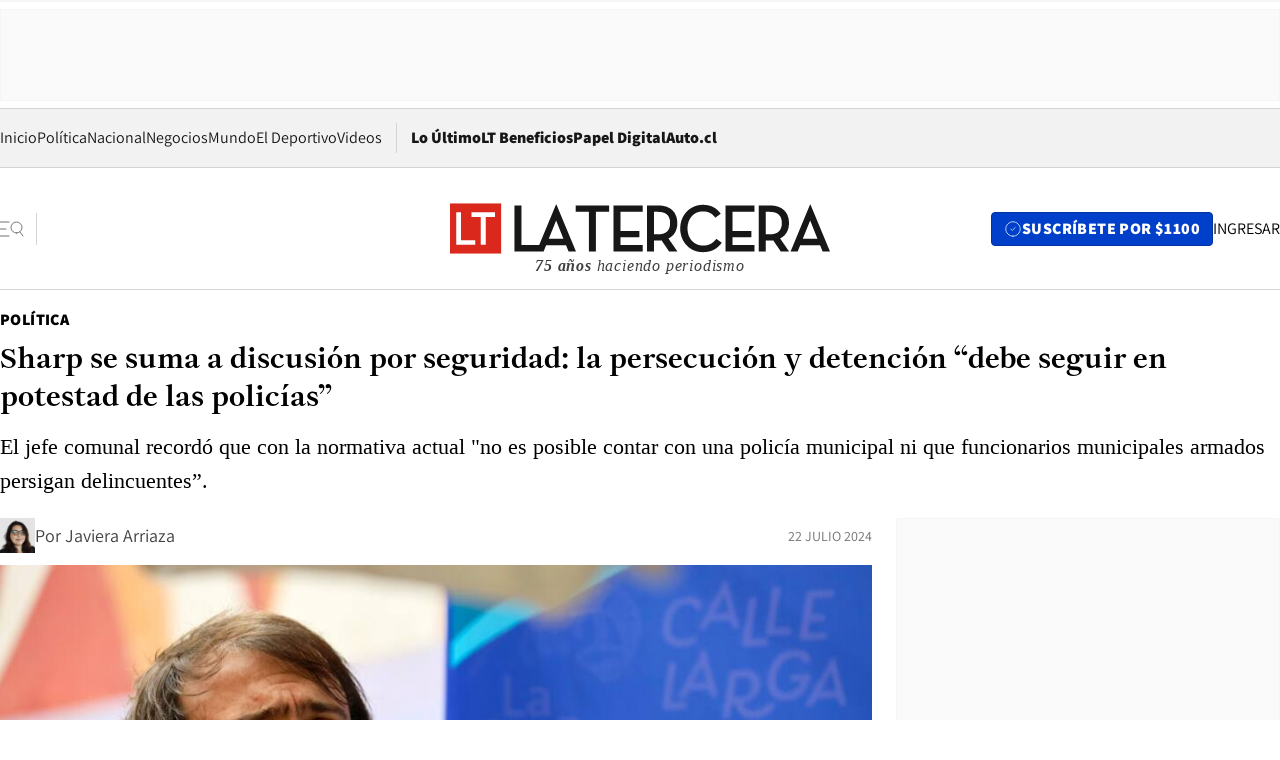

--- FILE ---
content_type: text/html; charset=utf-8
request_url: https://www.latercera.com/politica/noticia/sharp-se-suma-a-discusion-por-seguridad-la-persecucion-y-detencion-debe-seguir-en-potestad-de-las-policias/5OUUZKIVAVGRJAXAOPTM6NQRWU/
body_size: 70648
content:
<!DOCTYPE html><html lang="es"><head><meta charSet="UTF-8"/><meta name="viewport" content="width=device-width, initial-scale=1"/><title>Sharp se suma a discusión por seguridad: la persecución y detención “debe seguir en potestad de las policías” - La Tercera</title><meta name="robots" content="index, follow, max-image-preview:large"/><meta property="og:site_name" content="La Tercera"/><meta property="og:type" content="article"/><meta property="og:url" content="https://www.latercera.com/politica/noticia/sharp-se-suma-a-discusion-por-seguridad-la-persecucion-y-detencion-debe-seguir-en-potestad-de-las-policias/5OUUZKIVAVGRJAXAOPTM6NQRWU/"/><meta name="description" content="El jefe comunal recordó que con la normativa actual &quot;no es posible contar con una policía municipal ni que funcionarios municipales armados persigan delincuentes”."/><meta property="og:description" content="El jefe comunal recordó que con la normativa actual &quot;no es posible contar con una policía municipal ni que funcionarios municipales armados persigan delincuentes”."/><meta name="twitter:description" content="El jefe comunal recordó que con la normativa actual &quot;no es posible contar con una policía municipal ni que funcionarios municipales armados persigan delincuentes”."/><meta property="og:title" content="Sharp se suma a discusión por seguridad: la persecución y detención “debe seguir en potestad de las policías” - La Tercera"/><meta name="twitter:title" content="Sharp se suma a discusión por seguridad: la persecución y detención “debe seguir en potestad de las policías” - La Tercera"/><meta name="author" content="Javiera Arriaza"/><meta property="article:author" content="Javiera Arriaza"/><meta property="article:section" content="Política"/><meta name="keywords" content="Crisis de Seguridad, Valparaíso, Jorge Sharp, Alcalde, Seguridad"/><meta property="og:see_also" content="https://www.latercera.com/politica"/><meta property="og:updated_time" content="2024-07-22T16:30:47.974Z"/><meta property="article:modified_time" content="2024-07-22T16:30:47.974Z"/><meta property="article:published_time" content="2024-07-22T14:14:15.865Z"/><meta property="og:image" content="https://www.latercera.com/resizer/v2/MGDLBAAVN5H3HAXY5KNFYXWFHU.jpg?auth=a67dd121577b75b6d763464763b1c274cd820aaf9891332b92e4518ac83ade21&amp;height=630&amp;width=1200&amp;smart=true"/><meta name="twitter:image" content="https://www.latercera.com/resizer/v2/MGDLBAAVN5H3HAXY5KNFYXWFHU.jpg?auth=a67dd121577b75b6d763464763b1c274cd820aaf9891332b92e4518ac83ade21&amp;height=630&amp;width=1200&amp;smart=true"/><meta property="og:image:alt" content="Alcalde de Valparaíso, Jorge Sharp. Andres Pina/Aton Chile."/><meta name="twitter:image:alt" content="Alcalde de Valparaíso, Jorge Sharp. Andres Pina/Aton Chile."/><meta property="og:image:width" content="1200"/><meta property="og:image:height" content="630"/><meta name="twitter:card" content="summary_large_image"/><meta name="twitter:site" content="@latercera"/><link rel="canonical" href="https://www.latercera.com/politica/noticia/sharp-se-suma-a-discusion-por-seguridad-la-persecucion-y-detencion-debe-seguir-en-potestad-de-las-policias/5OUUZKIVAVGRJAXAOPTM6NQRWU/"/><link rel="icon" type="image/x-icon" href="/pf/resources/favicon/la-tercera/favicon.ico?d=1085&amp;mxId=00000000"/><link as="font" crossorigin="" fetchpriority="high" href="/pf/resources/fonts/JolyHeadline-Bold.woff2?d=1085&amp;mxId=00000000" rel="preload" type="font/woff2"/><link as="font" crossorigin="" fetchpriority="high" href="/pf/resources/fonts/Assistant-ExtraBold.woff2?d=1085&amp;mxId=00000000" rel="preload" type="font/woff2"/><link as="font" crossorigin="" fetchpriority="high" href="/pf/resources/fonts/Assistant-Regular.woff2?d=1085&amp;mxId=00000000" rel="preload" type="font/woff2"/><link rel="preload" href="/pf/resources/styles/la-tercera/css/article.css?d=1085&amp;mxId=00000000" as="style"/><link rel="stylesheet" href="/pf/resources/styles/la-tercera/css/article.css?d=1085&amp;mxId=00000000" media="screen"/><link rel="preload" href="https://www.latercera.com/resizer/v2/MGDLBAAVN5H3HAXY5KNFYXWFHU.jpg?auth=a67dd121577b75b6d763464763b1c274cd820aaf9891332b92e4518ac83ade21&amp;smart=true&amp;width=375&amp;height=211&amp;quality=70" as="image" media="(max-width: 375px)"/><link rel="preload" href="https://www.latercera.com/resizer/v2/MGDLBAAVN5H3HAXY5KNFYXWFHU.jpg?auth=a67dd121577b75b6d763464763b1c274cd820aaf9891332b92e4518ac83ade21&amp;smart=true&amp;width=450&amp;height=253&amp;quality=70" as="image" media="(min-width: 376px) (max-width: 450px)"/><link rel="preload" href="https://www.latercera.com/resizer/v2/MGDLBAAVN5H3HAXY5KNFYXWFHU.jpg?auth=a67dd121577b75b6d763464763b1c274cd820aaf9891332b92e4518ac83ade21&amp;smart=true&amp;width=600&amp;height=338&amp;quality=70" as="image" media="(min-width: 451px) (max-width: 600px)"/><link rel="preload" href="https://www.latercera.com/resizer/v2/MGDLBAAVN5H3HAXY5KNFYXWFHU.jpg?auth=a67dd121577b75b6d763464763b1c274cd820aaf9891332b92e4518ac83ade21&amp;smart=true&amp;width=990&amp;height=557&amp;quality=70" as="image" media="(min-width: 1024px) (max-width: 1365px)"/><link rel="preload" href="https://www.latercera.com/resizer/v2/MGDLBAAVN5H3HAXY5KNFYXWFHU.jpg?auth=a67dd121577b75b6d763464763b1c274cd820aaf9891332b92e4518ac83ade21&amp;smart=true&amp;width=800&amp;height=450&amp;quality=70" as="image" media="(min-width: 1366px)"/><link rel="amphtml" href="https://www.latercera.com/politica/noticia/sharp-se-suma-a-discusion-por-seguridad-la-persecucion-y-detencion-debe-seguir-en-potestad-de-las-policias/5OUUZKIVAVGRJAXAOPTM6NQRWU/?outputType=base-amp-type"/><script type="application/ld+json">{"@type":"NewsArticle","@context":"https://schema.org","articleBody":"El alcalde de Valparaíso, Jorge Sharp, abordó la crisis de seguridad que afecta al país tras los homicidios registrados en el país y los anuncios del gobierno para enfrentarla. El jefe comunal propone un acuerdo nacional de todos los sectores y señaló que las políticas públicas en la materia no “pueden estar concentradas sólo en la Región Metropolitana”. Este lunes el edil participará en una reunión en La Moneda en la que participarán autoridades del Ministerio del Interior y la directiva de la Asociación Chilena de Municipalidades. En la cita a la que fueron convocados los alcaldes y se pretende coordinar un conjunto de acciones con los municipios, y en la instancia Sharp entregará una serie de propuestas, que incluye un acuerdo nacional a nivel país. “Sabemos que es difícil en un contexto electoral, donde además de los municipios, muchos parlamentarios empiezan a proyectar su reelección para el año 2025. Desde Valparaíso, recalcamos con fuerza que, si el problema no se aborda con agendas a corto, mediano y largo plazo esta crisis, en momentos, si bien va a bajar de intensidad, en cualquier momento explotará con más fuerza”, aseveró el alcalde de Valparaíso. Asimismo, señaló que es importante “reforzar” o “redefinir” los roles que tomen los encargados de seguridad en conjunto con la ciudadanía. “Por ejemplo, la gente tiene que saber que, con la actual normativa, no es posible contar con una policía municipal ni que funcionarios municipales armados persigan delincuentes”. “Desde nuestra perspectiva eso debe seguir en potestad de las policías, pero así también, hay que determinar la función de la Fiscalía, el Ministerio Público, el Poder Judicial y Legislativo, cada vez que hay un episodio delictivo, las fronteras de los poderes se diluyen y es común ver a parlamentarios haciendo de jueces o expulsando migrantes”, afirmó. Junto con ello, aclaró que las familias “necesitan certezas de cómo se va a desarticular las bandas, procesarlas y enjuiciarlas”, pero que es necesario poner énfasis en niños, niñas y adolescentes, para evitar que se relacionen en dinámicas delictivas. “Para nosotros ese es un tema que se debe enfrentar con políticas públicas; con inversión social, con empleo, con acuerdos en salud y educación, con estrategias de vivienda y transporte público, en definitiva, con un plan estratégico para abordar la marginalidad y la pobreza”, añadió. El alcalde de Valparaíso, además, realizó un llamado a que las políticas de seguridad “no pueden estar concentradas sólo en la Región Metropolitana”, agregando que “también deben tener un impacto y una prioridad en la Región de Valparaíso”.","articleSection":"Política","author":[{"@type":"Person","name":"Javiera Arriaza","url":"https://www.latercera.com/autor/javiera-arriaza","image":[{"@type":"ImageObject","height":300,"width":300,"url":"https://www.latercera.com/resizer/v2/https%3A%2F%2Fauthor-service-images-prod-us-east-1.publishing.aws.arc.pub%2Fcopesa%2F2f9652cc-76ac-4010-b7de-db3b8341fd19.png?auth=61757b6dd8d96b9f00392ae5685d7272bb7df965f09ac1bb36a2d4291878c42b&height=300&width=300&smart=true"},{"@type":"ImageObject","height":600,"width":600,"url":"https://www.latercera.com/resizer/v2/https%3A%2F%2Fauthor-service-images-prod-us-east-1.publishing.aws.arc.pub%2Fcopesa%2F2f9652cc-76ac-4010-b7de-db3b8341fd19.png?auth=61757b6dd8d96b9f00392ae5685d7272bb7df965f09ac1bb36a2d4291878c42b&height=600&width=600&smart=true"}]}],"dateCreated":"2024-07-22T13:41:09.366Z","dateModified":"2024-07-22T16:30:47.974Z","datePublished":"2024-07-22T14:14:15.865Z","description":"El jefe comunal recordó que con la normativa actual \"no es posible contar con una policía municipal ni que funcionarios municipales armados persigan delincuentes”.","headline":"Sharp se suma a discusión por seguridad: la persecución y detención “debe seguir en potestad de las policías”","image":[{"@type":"ImageObject","width":375,"url":"https://www.latercera.com/resizer/v2/MGDLBAAVN5H3HAXY5KNFYXWFHU.jpg?auth=a67dd121577b75b6d763464763b1c274cd820aaf9891332b92e4518ac83ade21&width=375&smart=true","description":"Jorge Sharp"},{"@type":"ImageObject","width":450,"url":"https://www.latercera.com/resizer/v2/MGDLBAAVN5H3HAXY5KNFYXWFHU.jpg?auth=a67dd121577b75b6d763464763b1c274cd820aaf9891332b92e4518ac83ade21&width=450&smart=true","description":"Jorge Sharp"},{"@type":"ImageObject","width":600,"url":"https://www.latercera.com/resizer/v2/MGDLBAAVN5H3HAXY5KNFYXWFHU.jpg?auth=a67dd121577b75b6d763464763b1c274cd820aaf9891332b92e4518ac83ade21&width=600&smart=true","description":"Jorge Sharp"},{"@type":"ImageObject","width":768,"url":"https://www.latercera.com/resizer/v2/MGDLBAAVN5H3HAXY5KNFYXWFHU.jpg?auth=a67dd121577b75b6d763464763b1c274cd820aaf9891332b92e4518ac83ade21&width=768&smart=true","description":"Jorge Sharp"},{"@type":"ImageObject","width":990,"url":"https://www.latercera.com/resizer/v2/MGDLBAAVN5H3HAXY5KNFYXWFHU.jpg?auth=a67dd121577b75b6d763464763b1c274cd820aaf9891332b92e4518ac83ade21&width=990&smart=true","description":"Jorge Sharp"},{"@type":"ImageObject","width":800,"url":"https://www.latercera.com/resizer/v2/MGDLBAAVN5H3HAXY5KNFYXWFHU.jpg?auth=a67dd121577b75b6d763464763b1c274cd820aaf9891332b92e4518ac83ade21&width=800&smart=true","description":"Jorge Sharp"},{"@type":"ImageObject","width":1200,"url":"https://www.latercera.com/resizer/v2/MGDLBAAVN5H3HAXY5KNFYXWFHU.jpg?auth=a67dd121577b75b6d763464763b1c274cd820aaf9891332b92e4518ac83ade21&width=1200&smart=true","description":"Jorge Sharp"}],"keywords":["Crisis de Seguridad","Valparaíso","Jorge Sharp","Alcalde","Seguridad"],"mainEntity":{"@type":"ItemList","itemListElement":[{"@type":"ListItem","position":0,"item":{"@type":"WebPage","@id":"https://www.latercera.com/etiqueta/crisis-de-seguridad/","name":"Crisis de Seguridad"}},{"@type":"ListItem","position":1,"item":{"@type":"WebPage","@id":"https://www.latercera.com/etiqueta/valparaiso/","name":"Valparaíso"}},{"@type":"ListItem","position":2,"item":{"@type":"WebPage","@id":"https://www.latercera.com/etiqueta/jorge-sharp/","name":"Jorge Sharp"}},{"@type":"ListItem","position":3,"item":{"@type":"WebPage","@id":"https://www.latercera.com/etiqueta/alcalde/","name":"Alcalde"}},{"@type":"ListItem","position":4,"item":{"@type":"WebPage","@id":"https://www.latercera.com/etiqueta/seguridad/","name":"Seguridad"}}]},"mainEntityOfPage":{"@type":"WebPage","@id":"https://www.latercera.com/politica/noticia/sharp-se-suma-a-discusion-por-seguridad-la-persecucion-y-detencion-debe-seguir-en-potestad-de-las-policias/5OUUZKIVAVGRJAXAOPTM6NQRWU/"},"publisher":{"@type":"Organization","name":"La Tercera","url":"https://www.latercera.com/","logo":{"@type":"ImageObject","url":"https://www.latercera.com/resizer/iZiSxC1F0QnCJrbYAVDHcpm1csU=/arc-anglerfish-arc2-prod-copesa/public/OMY53THTHFDXZHC46CCUJ3XFWE.png","height":50,"width":400},"sameAs":["https://www.facebook.com/laterceracom","https://www.instagram.com/laterceracom/","https://www.tiktok.com/@latercera","https://twitter.com/latercera","https://www.youtube.com/user/latercera"]}}</script><script type="application/ld+json">{"@type":"BreadcrumbList","@context":"https://schema.org","itemListElement":[{"@type":"ListItem","position":1,"item":{"@id":"https://www.latercera.com","name":"La Tercera"}},{"@type":"ListItem","position":2,"item":{"@id":"https://www.latercera.com/politica/","name":"Política"}},{"@type":"ListItem","position":3,"item":{"@id":"https://www.latercera.com/politica/noticia/sharp-se-suma-a-discusion-por-seguridad-la-persecucion-y-detencion-debe-seguir-en-potestad-de-las-policias/5OUUZKIVAVGRJAXAOPTM6NQRWU/","name":"Sharp se suma a discusión por seguridad: la persecución y detención “debe seguir en potestad de las policías”"}}]}</script><script type="application/ld+json">{"@type":"NewsMediaOrganization","@context":"https://schema.org","description":"Noticias de última hora de Chile, América Latina y el mundo. Contenidos exclusivos de política, internacional, economía, opinión, cultura, espectáculos y tendencias. Novedades de la actualidad local y contenidos interactivos de La Tercera.","email":"contacto@grupocopesa.com","ethicsPolicy":"https://canaldenuncias.grupocopesa.cl/gobierno-corporativo/view.php?file=CodigoEtica.pdf","logo":{"@type":"ImageObject","url":"https://www.latercera.com/resizer/iZiSxC1F0QnCJrbYAVDHcpm1csU=/arc-anglerfish-arc2-prod-copesa/public/OMY53THTHFDXZHC46CCUJ3XFWE.png","height":50,"width":400},"name":"La Tercera","publishingPrinciples":"https://canaldenuncias.grupocopesa.cl/gobierno-corporativo/view.php?file=CodigoEtica.pdf","sameAs":["https://www.facebook.com/laterceracom","https://www.instagram.com/laterceracom/","https://www.tiktok.com/@latercera","https://twitter.com/latercera","https://www.youtube.com/user/latercera"],"url":"https://www.latercera.com","address":{"@type":"PostalAddress","contactType":"contacto@grupocopesa.com","streetAddress":" Av. Apoquindo 4660, Las Condes","addressLocality":"Santiago","addressRegion":"Metropolitana","postalCode":"7560969","addressCountry":"CL"}}</script><script type="application/ld+json">{"@type":"WebSite","@context":"https://schema.org","url":"https://www.latercera.com","potentialAction":{"@type":"SearchAction","target":"https://www.latercera.com/search/?q={search_term_string}","query-input":"required name=search_term_string"}}</script><script type="application/javascript" id="polyfill-script">if(!Array.prototype.includes||!(window.Object && window.Object.assign)||!window.Promise||!window.Symbol||!window.fetch){document.write('<script type="application/javascript" src="/pf/dist/engine/polyfill.js?d=1085&mxId=00000000" defer=""><\/script>')}</script><script id="fusion-engine-react-script" type="application/javascript" src="/pf/dist/engine/react.js?d=1085&amp;mxId=00000000" defer=""></script><script id="fusion-engine-combinations-script" type="application/javascript" src="/pf/dist/components/combinations/base-type.js?d=1085&amp;mxId=00000000" defer=""></script><script data-integration="gtm-head">
	(function(w,d,s,l,i){w[l]=w[l]||[];w[l].push({'gtm.start':
		new Date().getTime(),event:'gtm.js'});var f=d.getElementsByTagName(s)[0],
		j=d.createElement(s),dl=l!='dataLayer'?'&l='+l:'';j.async=true;j.src=
		'https://www.googletagmanager.com/gtm.js?id='+i+dl;f.parentNode.insertBefore(j,f);
		})(window,document,'script','dataLayer','GTM-T2QV7ZXP');
	</script><script defer="" data-integration="marfeel">
		!(function () {
			"use strict";
			function e(e) {
				var t = !(arguments.length > 1 && void 0 !== arguments[1]) || arguments[1],
					c = document.createElement("script");
				(c.src = e),
					t
						? (c.type = "module")
						: ((c.async = !0), (c.type = "text/javascript"), c.setAttribute("nomodule", ""));
				var n = document.getElementsByTagName("script")[0];
				n.parentNode.insertBefore(c, n);
			}
			!(function (t, c) {
				!(function (t, c, n) {
					var a, o, r;
					(n.accountId = c),
						(null !== (a = t.marfeel) && void 0 !== a) || (t.marfeel = {}),
						(null !== (o = (r = t.marfeel).cmd) && void 0 !== o) || (r.cmd = []),
						(t.marfeel.config = n);
					var i = "https://sdk.mrf.io/statics";
					e("".concat(i, "/marfeel-sdk.js?id=").concat(c), !0),
						e("".concat(i, "/marfeel-sdk.es5.js?id=").concat(c), !1);
				})(t, c, arguments.length > 2 && void 0 !== arguments[2] ? arguments[2] : {});
			})(window, 10372, {} /* Config */);
		})();</script><script defer="" type="text/javascript">
		(function() {
			function getCookie(name) {
				var cookieArray = document.cookie.split('; ');
				var cookieValue = null;
				for (var i = 0; i < cookieArray.length; i++) {
					var cookiePair = cookieArray[i].split('=');
					if (name === cookiePair[0]) {
						cookieValue = decodeURIComponent(cookiePair[1]);
						break;
					}
				}
				return cookieValue;
			}

			var isLoggedIn = window.localStorage.getItem('ltsess');
			var isPremium = getCookie('ltprm');

			if (isLoggedIn == 'true') {
				window.marfeel.cmd.push(['compass', function(compass) {
					compass.setUserType(2);
				}]);
			}
			if (isPremium != 'false' && isPremium) {
				window.marfeel.cmd.push(['compass', function(compass) {
					compass.setUserType(3);
				}]);
			}
		})();</script><script async="" data-integration="comscore" src="https://sb.scorecardresearch.com/beacon.js"></script><script defer="" data-integration="comscore">
	var _comscore = _comscore || [];
	_comscore.push({ c1: "2", c2: "6906468", options: {enableFirstPartyCookie: true,bypassUserConsentRequirementFor1PCookie: true}});
	(function() {
              var s = document.createElement("script"), el = document.getElementsByTagName("script")[0]; s.async = true;
              s.src = "https://sb.scorecardresearch.com/cs/6906468/beacon.js";
              el.parentNode.insertBefore(s, el);
            })();
	</script>
<script>(window.BOOMR_mq=window.BOOMR_mq||[]).push(["addVar",{"rua.upush":"false","rua.cpush":"true","rua.upre":"false","rua.cpre":"true","rua.uprl":"false","rua.cprl":"false","rua.cprf":"false","rua.trans":"SJ-97db193a-3773-47bf-8a0b-616a3dbc870c","rua.cook":"false","rua.ims":"false","rua.ufprl":"false","rua.cfprl":"true","rua.isuxp":"false","rua.texp":"norulematch","rua.ceh":"false","rua.ueh":"false","rua.ieh.st":"0"}]);</script>
                              <script>!function(e){var n="https://s.go-mpulse.net/boomerang/";if("False"=="True")e.BOOMR_config=e.BOOMR_config||{},e.BOOMR_config.PageParams=e.BOOMR_config.PageParams||{},e.BOOMR_config.PageParams.pci=!0,n="https://s2.go-mpulse.net/boomerang/";if(window.BOOMR_API_key="ZZ6GQ-CZGQY-PFVX5-D656L-P96M7",function(){function e(){if(!o){var e=document.createElement("script");e.id="boomr-scr-as",e.src=window.BOOMR.url,e.async=!0,i.parentNode.appendChild(e),o=!0}}function t(e){o=!0;var n,t,a,r,d=document,O=window;if(window.BOOMR.snippetMethod=e?"if":"i",t=function(e,n){var t=d.createElement("script");t.id=n||"boomr-if-as",t.src=window.BOOMR.url,BOOMR_lstart=(new Date).getTime(),e=e||d.body,e.appendChild(t)},!window.addEventListener&&window.attachEvent&&navigator.userAgent.match(/MSIE [67]\./))return window.BOOMR.snippetMethod="s",void t(i.parentNode,"boomr-async");a=document.createElement("IFRAME"),a.src="about:blank",a.title="",a.role="presentation",a.loading="eager",r=(a.frameElement||a).style,r.width=0,r.height=0,r.border=0,r.display="none",i.parentNode.appendChild(a);try{O=a.contentWindow,d=O.document.open()}catch(_){n=document.domain,a.src="javascript:var d=document.open();d.domain='"+n+"';void(0);",O=a.contentWindow,d=O.document.open()}if(n)d._boomrl=function(){this.domain=n,t()},d.write("<bo"+"dy onload='document._boomrl();'>");else if(O._boomrl=function(){t()},O.addEventListener)O.addEventListener("load",O._boomrl,!1);else if(O.attachEvent)O.attachEvent("onload",O._boomrl);d.close()}function a(e){window.BOOMR_onload=e&&e.timeStamp||(new Date).getTime()}if(!window.BOOMR||!window.BOOMR.version&&!window.BOOMR.snippetExecuted){window.BOOMR=window.BOOMR||{},window.BOOMR.snippetStart=(new Date).getTime(),window.BOOMR.snippetExecuted=!0,window.BOOMR.snippetVersion=12,window.BOOMR.url=n+"ZZ6GQ-CZGQY-PFVX5-D656L-P96M7";var i=document.currentScript||document.getElementsByTagName("script")[0],o=!1,r=document.createElement("link");if(r.relList&&"function"==typeof r.relList.supports&&r.relList.supports("preload")&&"as"in r)window.BOOMR.snippetMethod="p",r.href=window.BOOMR.url,r.rel="preload",r.as="script",r.addEventListener("load",e),r.addEventListener("error",function(){t(!0)}),setTimeout(function(){if(!o)t(!0)},3e3),BOOMR_lstart=(new Date).getTime(),i.parentNode.appendChild(r);else t(!1);if(window.addEventListener)window.addEventListener("load",a,!1);else if(window.attachEvent)window.attachEvent("onload",a)}}(),"".length>0)if(e&&"performance"in e&&e.performance&&"function"==typeof e.performance.setResourceTimingBufferSize)e.performance.setResourceTimingBufferSize();!function(){if(BOOMR=e.BOOMR||{},BOOMR.plugins=BOOMR.plugins||{},!BOOMR.plugins.AK){var n="true"=="true"?1:0,t="",a="ck7y7zqx3thiu2lq2i4a-f-a6e32a4da-clientnsv4-s.akamaihd.net",i="false"=="true"?2:1,o={"ak.v":"39","ak.cp":"930542","ak.ai":parseInt("595896",10),"ak.ol":"0","ak.cr":8,"ak.ipv":4,"ak.proto":"h2","ak.rid":"f04b52a","ak.r":41406,"ak.a2":n,"ak.m":"dscr","ak.n":"ff","ak.bpcip":"18.191.143.0","ak.cport":50260,"ak.gh":"23.216.9.138","ak.quicv":"","ak.tlsv":"tls1.3","ak.0rtt":"","ak.0rtt.ed":"","ak.csrc":"-","ak.acc":"","ak.t":"1769001528","ak.ak":"hOBiQwZUYzCg5VSAfCLimQ==oGn5L42mZwJ4q1OXPKHxSMNPXJWhSMTFVnmS7CbtuTgcV7mGE4BSiJ7HzOYbHh2mt7XjOpw2rN4DLcNxzKVC9lVgvDx0I9et5dtEr+AzQuuqYHpR05VFuaOVf9JY0qQPyxf7X0rmp8ascvsK6zcCS086nA0o2bc9AnGEzZetF7XfzcHx8d0KqrPb/YX0oNlTlECclE1WRbgsRj+HQ7/Saond+rX/pKY0tKHq2ve64Z5N1FuAS0x97YZRituWXnxoNrFm2PndY+e27/xF0pekB0awxc7elAyVLHPrQA/NXAHKbbCkhcy6VFFYUq1LZB3Ybr/V6KXlxyLgdY4rUw6oq9CGmWPz4ltE4iU0i+e0gJcytQ1891T/7fZKYJrd7xJyBaOUk5tdyrF45cwbiNoCCDAUIHkKkC3K8lFHHrF2fDQ=","ak.pv":"36","ak.dpoabenc":"","ak.tf":i};if(""!==t)o["ak.ruds"]=t;var r={i:!1,av:function(n){var t="http.initiator";if(n&&(!n[t]||"spa_hard"===n[t]))o["ak.feo"]=void 0!==e.aFeoApplied?1:0,BOOMR.addVar(o)},rv:function(){var e=["ak.bpcip","ak.cport","ak.cr","ak.csrc","ak.gh","ak.ipv","ak.m","ak.n","ak.ol","ak.proto","ak.quicv","ak.tlsv","ak.0rtt","ak.0rtt.ed","ak.r","ak.acc","ak.t","ak.tf"];BOOMR.removeVar(e)}};BOOMR.plugins.AK={akVars:o,akDNSPreFetchDomain:a,init:function(){if(!r.i){var e=BOOMR.subscribe;e("before_beacon",r.av,null,null),e("onbeacon",r.rv,null,null),r.i=!0}return this},is_complete:function(){return!0}}}}()}(window);</script></head><body><div id="fusion-app"><div class="article-right-rail  "><header class="article-right-rail__header"><div class="ads-block  show  isItt  ad-background " style="--adBackgroundColor:#FAFAFA;--adBorderColor:#f5f5f5"><div class="ads-block__container" id="arcad-feature-f0fpjJ7M6D4u4ki-868ac2d4e3b9b"><div class="ads-block__unit-wrapper" style="max-width:800px" data-testid="ad-block-unit-wrapper"><div style="height:480"></div></div></div></div><div class="masthead"><div></div><div class="masthead__wrapper"><div class="masthead__ad" id="masthead__ad"><div class="ads-block  show    ad-background " style="--adBackgroundColor:#FAFAFA;--adBorderColor:#f5f5f5"><div class="ads-block__container" id="arcad-feature-f0f1khpdMEGE3lB-8ebe9917f29a7"><div class="ads-block__unit-wrapper m50 d90" style="max-width:970px" data-testid="ad-block-unit-wrapper"><div style="height:50"></div></div></div></div></div><nav class="masthead__nav"><ul class="masthead__nav-list"><li class="masthead__nav-list-item"><a class="base-link" href="/" target="_self">Inicio</a></li><li class="masthead__nav-list-item"><a class="base-link" href="/canal/politica/" target="_self">Política</a></li><li class="masthead__nav-list-item"><a class="base-link" href="/canal/nacional/" target="_self">Nacional</a></li><li class="masthead__nav-list-item"><a class="base-link" href="/canal/pulso/" target="_self">Negocios</a></li><li class="masthead__nav-list-item"><a class="base-link" href="/canal/mundo/" target="_self">Mundo</a></li><li class="masthead__nav-list-item"><a class="base-link" href="/canal/el-deportivo/" target="_self">El Deportivo</a></li><li class="masthead__nav-list-item"><a class="base-link" href="https://www.latercera.com/videos/" target="_self">Videos</a></li></ul><div class="masthead__nav-divider"></div><ul class="masthead__nav-list-extra"><li class="masthead__nav-list-extra-item"><a class="base-link" href="/lo-ultimo/" target="_self">Lo Último</a></li><li class="masthead__nav-list-extra-item"><a class="base-link" href="/club-la-tercera/" target="_self">LT Beneficios</a></li><li class="masthead__nav-list-extra-item"><a class="base-link" href="https://kiosco.latercera.com/library/" rel="noopener noreferrer" target="_blank">Papel Digital<span class="visually-hidden">Opens in new window</span></a></li><li class="masthead__nav-list-extra-item"><a class="base-link" href="https://www.latercera.com/auto/" target="_self">Auto.cl</a></li></ul></nav><header class="masthead__main"><input type="checkbox" id="masthead-modal-toggle" class="masthead__modal-checkbox" hidden=""/><button type="button" class="masthead__main-search" aria-label="Abrir menú lateral"><svg class="search-icon" width="24" height="24" viewBox="0 0 24 24" fill="none" xmlns="http://www.w3.org/2000/svg"><g clip-path="url(#clip0_1003_273)"><path d="M9 5H0" stroke="#404040" stroke-linecap="round" stroke-linejoin="round"></path><path d="M6 12H0" stroke="#404040" stroke-linecap="round" stroke-linejoin="round"></path><path d="M9 19H0" stroke="#404040" stroke-linecap="round" stroke-linejoin="round"></path><path d="M16.5 16C19.5376 16 22 13.5376 22 10.5C22 7.46243 19.5376 5 16.5 5C13.4624 5 11 7.46243 11 10.5C11 13.5376 13.4624 16 16.5 16Z" stroke="#404040" stroke-linecap="round" stroke-linejoin="round"></path><path d="M23 19L19.8388 14.8661" stroke="#404040" stroke-linecap="round" stroke-linejoin="round"></path></g><defs><clipPath id="clip0_1003_273"><rect width="24" height="24" fill="white"></rect></clipPath></defs></svg></button><div class="masthead__modal-container"><div class="masthead__modal"><div class="masthead__modal__close-row"><button type="button" class="masthead__modal__close-btn" aria-label="Cerrar modal"><span>CERRAR</span><svg class="close-icon" width="18" height="18" viewBox="6 6 12 12" fill="none" xmlns="http://www.w3.org/2000/svg"><path d="M18 6L6 18" stroke="#737373" stroke-linecap="round" stroke-linejoin="round"></path><path d="M6 6L18 18" stroke="#737373" stroke-linecap="round" stroke-linejoin="round"></path></svg></button></div><a class="base-link masthead__modal__cta azul" href="/compra-suscripcion/?utm_content=&amp;utm_element=boton_menu" target="_self">SUSCRÍBETE POR $1100</a><div class="masthead__modal__search"><input type="text" name="search" placeholder="Buscar en La Tercera" class="masthead__modal__search-input" value=""/><button><svg width="32" height="32" viewBox="0 0 24 24" fill="none" xmlns="http://www.w3.org/2000/svg"><path d="M16.5 16C19.5376 16 22 13.5376 22 10.5C22 7.46243 19.5376 5 16.5 5C13.4624 5 11 7.46243 11 10.5C11 13.5376 13.4624 16 16.5 16Z" stroke="#404040" stroke-linecap="round" stroke-linejoin="round"></path><path d="M23 19L19.8388 14.8661" stroke="#404040" stroke-linecap="round" stroke-linejoin="round"></path></svg></button></div><div class="first-group"><div class="first-group__section"><a aria-label="La Tercera" class="base-link" href="/" target="_self"><span class="first-group__section__title">La Tercera</span></a><ul class="first-group__list"><li><a aria-label="Portada" class="base-link" href="https://www.latercera.com/" target="_self"><span>Portada</span></a></li><li><a aria-label="Lo Último" class="base-link" href="https://www.latercera.com/lo-ultimo/" target="_self"><span>Lo Último</span></a></li><li><a aria-label="Papel Digital" class="base-link" href="https://kiosco.latercera.com/library" rel="noopener noreferrer" target="_blank"><span>Papel Digital</span><span class="visually-hidden">Opens in new window</span></a></li><li><a aria-label="Newsletters" class="base-link" href="https://www.latercera.com/newsletters/" target="_self"><span>Newsletters</span></a></li></ul></div><div class="first-group__section"><span class="first-group__section__title">Ciencia y Tecnología</span><ul class="first-group__list"><li><a aria-label="Tendencias" class="base-link" href="/canal/tendencias/" target="_self"><span>Tendencias</span></a></li><li><a aria-label="Tecnología" class="base-link" href="/etiqueta/tecnologia/" target="_self"><span>Tecnología</span></a></li><li><a aria-label="Ciencia" class="base-link" href="/etiqueta/ciencia/" target="_self"><span>Ciencia</span></a></li><li><a aria-label="Medioambiente" class="base-link" href="/etiqueta/medioambiente/" target="_self"><span>Medioambiente</span></a></li></ul></div><div class="first-group__section"><a aria-label="Chile" class="base-link" href="/canal/nacional/" target="_self"><span class="first-group__section__title">Chile</span></a><ul class="first-group__list"><li><a aria-label="Política" class="base-link" href="/canal/politica/" target="_self"><span>Política</span></a></li><li><a aria-label="Nacional" class="base-link" href="/canal/nacional/" target="_self"><span>Nacional</span></a></li><li><a aria-label="Servicios" class="base-link" href="/canal/servicios/" target="_self"><span>Servicios</span></a></li><li><a aria-label="Educación" class="base-link" href="https://www.latercera.com/canal/educaLT/" target="_self"><span>Educación</span></a></li><li><a aria-label="Presidenciales" class="base-link" href="/etiqueta/presidenciales/" target="_self"><span>Presidenciales</span></a></li><li><a aria-label="Congreso" class="base-link" href="/etiqueta/congreso/" target="_self"><span>Congreso</span></a></li><li><a aria-label="Desde la redacción" class="base-link" href="/etiqueta/desde-la-redaccion/" target="_self"><span>Desde la redacción</span></a></li></ul></div><div class="first-group__section"><a aria-label="Negocios" class="base-link" href="/canal/pulso/" target="_self"><span class="first-group__section__title">Negocios</span></a><ul class="first-group__list"><li><a aria-label="Pulso" class="base-link" href="/canal/pulso/" target="_self"><span>Pulso</span></a></li><li><a aria-label="Minería" class="base-link" href="/etiqueta/mineria/" target="_self"><span>Minería</span></a></li><li><a aria-label="Emprendimiento" class="base-link" href="https://www.latercera.com/canal/pulso-hub-emprende/" target="_self"><span>Emprendimiento</span></a></li><li><a aria-label="Sustentabilidad" class="base-link" href="https://www.latercera.com/canal/pulso-hub-sustentabilidad/" target="_self"><span>Sustentabilidad</span></a></li><li><a aria-label="Money Talks" class="base-link" href="/etiqueta/money-talks/" target="_self"><span>Money Talks</span></a></li><li><a aria-label="Red Activa" class="base-link" href="https://www.latercera.com/canal/pulso-red-activa/" target="_self"><span>Red Activa</span></a></li><li><a aria-label="Motores" class="base-link" href="https://www.latercera.com/canal/mtonline/" target="_self"><span>Motores</span></a></li></ul></div><div class="first-group__section"><a aria-label="Opinión" class="base-link" href="/opinion/" target="_self"><span class="first-group__section__title">Opinión</span></a><ul class="first-group__list"><li><a aria-label="Editorial" class="base-link" href="/canal/editorial/" target="_self"><span>Editorial</span></a></li><li><a aria-label="Columnas" class="base-link" href="/canal/opinion/" target="_self"><span>Columnas</span></a></li><li><a aria-label="Cartas al Director" class="base-link" href="/canal/cartas-al-director/" target="_self"><span>Cartas al Director</span></a></li></ul></div><div class="first-group__section"><span class="first-group__section__title">Cultura y Entretención</span><ul class="first-group__list"><li><a aria-label="Culto" class="base-link" href="/canal/culto/" target="_self"><span>Culto</span></a></li><li><a aria-label="Finde" class="base-link" href="https://www.latercera.com/canal/finde/" target="_self"><span>Finde</span></a></li><li><a aria-label="La Cuarta" class="base-link" href="https://www.lacuarta.com/" rel="noopener noreferrer" target="_blank"><span>La Cuarta</span><span class="visually-hidden">Opens in new window</span></a></li><li><a aria-label="Glamorama" class="base-link" href="https://www.lacuarta.com/glamorama/" rel="noopener noreferrer" target="_blank"><span>Glamorama</span><span class="visually-hidden">Opens in new window</span></a></li></ul></div><div class="first-group__section"><span class="first-group__section__title">Sociedad</span><ul class="first-group__list"><li><a aria-label="Paula" class="base-link" href="https://www.latercera.com/canal/paula/" target="_self"><span>Paula</span></a></li><li><a aria-label="Sociales" class="base-link" href="https://www.latercera.com/canal/sociales/" target="_self"><span>Sociales</span></a></li><li><a aria-label="Board" class="base-link" href="https://www.latercera.com/lt-board/" target="_self"><span>Board</span></a></li></ul></div><div class="first-group__section"><a aria-label="El Deportivo" class="base-link" href="/canal/el-deportivo/" target="_self"><span class="first-group__section__title">El Deportivo</span></a><ul class="first-group__list"><li><a aria-label="Fútbol Chileno" class="base-link" href="/etiqueta/futbol-chileno/" target="_self"><span>Fútbol Chileno</span></a></li><li><a aria-label="Fórmula 1" class="base-link" href="/etiqueta/formula-1/" target="_self"><span>Fórmula 1</span></a></li><li><a aria-label="Tenis" class="base-link" href="/etiqueta/tenis/" target="_self"><span>Tenis</span></a></li></ul></div><div class="first-group__section"><a aria-label="Mundo" class="base-link" href="/canal/mundo/" target="_self"><span class="first-group__section__title">Mundo</span></a><ul class="first-group__list"></ul></div></div><div class="second-group"><div class="second-group__section"><span class="second-group__section__title">Ediciones</span><ul class="second-group__list"><li><a aria-label="La Tercera PM" class="base-link" href="https://www.latercera.com/etiqueta/la-tercera-pm" target="_self"><span>La Tercera PM</span></a></li><li><a aria-label="La Tercera Sábado" class="base-link" href="https://www.latercera.com/canal/lt-sabado/" target="_self"><span>La Tercera Sábado</span></a></li><li><a aria-label="La Tercera Domingo" class="base-link" href="https://www.latercera.com/canal/lt-domingo/" target="_self"><span>La Tercera Domingo</span></a></li></ul></div><div class="second-group__section"><span class="second-group__section__title">Suscripciones</span><ul class="second-group__list"><li><a aria-label="LT Beneficios" class="base-link" href="/club-la-tercera/" target="_self"><span>LT Beneficios</span></a></li><li><a aria-label="Corporativas" class="base-link" href="/suscripcionempresas/" target="_self"><span>Corporativas</span></a></li><li><a aria-label="Universidades" class="base-link" href="https://suscripciondigital.latercera.com/campaign/plan-universitario" rel="noopener noreferrer" target="_blank"><span>Universidades</span><span class="visually-hidden">Opens in new window</span></a></li></ul></div><div class="second-group__section"><span class="second-group__section__title">Redes sociales</span><ul class="second-group__list"><li><a aria-label="X" class="base-link" href="https://x.com/latercera" rel="noopener noreferrer" target="_blank"><span>X</span><span class="visually-hidden">Opens in new window</span></a></li><li><a aria-label="Instagram" class="base-link" href="https://www.instagram.com/laterceracom/" rel="noopener noreferrer" target="_blank"><span>Instagram</span><span class="visually-hidden">Opens in new window</span></a></li><li><a aria-label="Facebook" class="base-link" href="https://www.facebook.com/laterceracom" rel="noopener noreferrer" target="_blank"><span>Facebook</span><span class="visually-hidden">Opens in new window</span></a></li><li><a aria-label="YouTube" class="base-link" href="https://www.youtube.com/user/latercera" rel="noopener noreferrer" target="_blank"><span>YouTube</span><span class="visually-hidden">Opens in new window</span></a></li><li><a aria-label="TikTok" class="base-link" href="https://www.tiktok.com/@latercera" rel="noopener noreferrer" target="_blank"><span>TikTok</span><span class="visually-hidden">Opens in new window</span></a></li><li><a aria-label="Linkedin" class="base-link" href="https://cl.linkedin.com/company/la-tercera" rel="noopener noreferrer" target="_blank"><span>Linkedin</span><span class="visually-hidden">Opens in new window</span></a></li></ul></div><div class="second-group__section"><span class="second-group__section__title">Grupo Copesa</span><ul class="second-group__list"><li><a aria-label="Auto.cl" class="base-link" href="https://www.latercera.com/auto/" target="_self"><span>Auto.cl</span></a></li><li><a aria-label="La Cuarta" class="base-link" href="https://www.lacuarta.com/" rel="noopener noreferrer" target="_blank"><span>La Cuarta</span><span class="visually-hidden">Opens in new window</span></a></li><li><a aria-label="Glamorama" class="base-link" href="https://glamorama.latercera.com/" rel="noopener noreferrer" target="_blank"><span>Glamorama</span><span class="visually-hidden">Opens in new window</span></a></li></ul></div></div><ul class="third-group-list"><li><a aria-label="Quiénes somos" class="base-link" href="/quienes-somos/" target="_self"><span>Quiénes somos</span></a></li><li><a aria-label="Servicio al Suscriptor" class="base-link" href="/contacto/" target="_self"><span>Servicio al Suscriptor</span></a></li><li><a aria-label="Mi cuenta" class="base-link" href="/mi-cuenta/" target="_self"><span>Mi cuenta</span></a></li><li><a aria-label="Preguntas Frecuentes" class="base-link" href="/preguntas-frecuentes/" target="_self"><span>Preguntas Frecuentes</span></a></li></ul></div><label for="masthead-modal-toggle" class="masthead__modal-overlay"></label></div><a aria-label="Ir a la página de inicio" class="base-link masthead__main-logo" href="/" target="_self"><svg class="logo-lt-icon" width="160" height="22" viewBox="0 0 160 22" fill="none" role="img" aria-labelledby="logo-lt-title"><title id="logo-lt-title">Logo La Tercera</title><g clip-path="url(#clip0_1003_280)"><path class="logo-lt-icon__sub-background" d="M21.5335 0.467789H0V21.5322H21.5335V0.467789Z" fill="#da291c"></path><path class="logo-lt-icon__sub-text" d="M2.62355 4.2951H4.6836V15.8338H10.5866V17.7049H2.62355V4.2951Z" fill="#ffffff"></path><path class="logo-lt-icon__sub-text" d="M12.9515 6.17569H9.05312V4.2951H18.9007V6.17569H15.0115V17.7049H12.9515V6.17569Z" fill="#ffffff"></path><g class="logo-lt-icon__text" fill="#171717"><path d="M52.9238 4.0872H58.485V20.5683H61.4319V4.0872H66.9931V1.4128H52.9238V4.0872Z"></path><path d="M95.7136 8.73668C95.7136 4.31401 92.8776 1.4128 87.7321 1.4128H82.9377V20.5683H85.8845V16.0039H87.7321C88.2032 16.0039 88.6651 15.9755 89.0808 15.9188L92.2771 20.5683H95.7783L91.9723 15.1344C94.4296 13.9721 95.7229 11.6946 95.7229 8.73668H95.7136ZM87.6305 13.4145H85.8845V4.0872H87.6305C91.2056 4.0872 92.6836 5.83548 92.6836 8.73668C92.6836 11.6379 91.224 13.4145 87.6305 13.4145Z"></path><path d="M106.503 18.0924C102.734 18.0924 99.9815 15.1344 99.9815 10.9953C99.9815 6.8561 102.679 3.88875 106.402 3.88875C108.878 3.88875 110.467 4.79596 111.714 6.51589L113.977 4.88102C112.351 2.54682 109.958 1.1671 106.485 1.1671C101.145 1.1671 96.933 5.33462 96.933 10.9953C96.933 16.6559 101.062 20.8235 106.411 20.8235C110.042 20.8235 112.499 19.5288 114.43 16.9111L112.139 15.3046C110.734 17.1662 108.942 18.1018 106.522 18.1018L106.503 18.0924Z"></path><path d="M142.744 8.73668C142.744 4.31401 139.898 1.4128 134.753 1.4128H129.958V20.5683H132.915V16.0039H134.753C135.215 16.0039 135.686 15.9755 136.092 15.9188L139.289 20.5683H142.79L138.984 15.1344C141.441 13.9721 142.734 11.6946 142.734 8.73668H142.744ZM134.642 13.4145H132.924V4.0872H134.642C138.217 4.0872 139.714 5.83548 139.714 8.73668C139.714 11.6379 138.254 13.4145 134.642 13.4145Z"></path><path d="M151.769 1.02534H151.603L143.4 20.5777H146.374L147.455 17.9033H155.824L156.896 20.5777H160.009L151.769 1.02534ZM148.545 15.2195L151.658 7.64046L154.716 15.2195H148.545Z"></path><path d="M116.009 20.5683H128.203V17.8939H118.956V14.6525H126.901V12.0348H118.956V4.0872H128.203V1.4128H116.009V20.5683Z"></path><path d="M71.7875 14.6525H79.7413V12.0348H71.7875V4.0872H81.1363V1.4128H68.8406V20.5683H81.1455V17.8939H71.7875V14.6525Z"></path><path d="M44.6374 1.02534L37.552 17.8939H30.0878V1.42225H27.1409V20.5777H39.4088L40.4804 17.9033H48.8591L49.9307 20.5777H53.0439L44.8129 1.02534H44.6374ZM41.5889 15.2195L44.7021 7.64991L47.7598 15.2195H41.5981H41.5889Z"></path></g></g><defs><clipPath id="clip0_1003_280"><rect width="160" height="21.0644" fill="white" transform="translate(0 0.467789)"></rect></clipPath></defs></svg></a><div class="masthead__main-message"><span><b>75 años</b> haciendo periodismo</span></div><div class="masthead__user-info"><a aria-label="Suscribirse" class="base-link masthead__user-info__subscribe azul" href="/compra-suscripcion/?utm_content=&amp;utm_element=boton_header" target="_self"><span class="masthead__user-info__subscribe-icon"><svg class="circlecheck-icon" xmlns="http://www.w3.org/2000/svg" width="25" height="24" viewBox="0 0 25 24" fill="none"><path d="M12.5 22C18.0228 22 22.5 17.5228 22.5 12C22.5 6.47715 18.0228 2 12.5 2C6.97715 2 2.5 6.47715 2.5 12C2.5 17.5228 6.97715 22 12.5 22Z" stroke="#262626" stroke-linecap="round" stroke-linejoin="round"></path><path d="M9.5 12L11.5 14L15.5 10" stroke="#262626" stroke-linecap="round" stroke-linejoin="round"></path></svg></span><span class="mobile-only" aria-hidden="false">SUSCRÍBETE</span><span class="desktop-only" aria-hidden="true">SUSCRÍBETE POR $1100</span></a><a aria-label="Iniciar sesión mobile" class="base-link masthead__user-info__signin masthead__user-info__signin--mobile" href="/usuario/logueo/" target="_self"><svg class="profile-icon" width="24" height="25" viewBox="0 0 24 25" fill="none" xmlns="http://www.w3.org/2000/svg"><path d="M19 21.1121V18.1121C19 17.0512 18.5786 16.0338 17.8284 15.2836C17.0783 14.5335 16.0609 14.1121 15 14.1121H9C7.93913 14.1121 6.92172 14.5335 6.17157 15.2836C5.42143 16.0338 5 17.0512 5 18.1121V21.1121" stroke="#404040" stroke-linecap="round" stroke-linejoin="round"></path><path d="M12 11.1121C14.2091 11.1121 16 9.3212 16 7.11206C16 4.90292 14.2091 3.11206 12 3.11206C9.79086 3.11206 8 4.90292 8 7.11206C8 9.3212 9.79086 11.1121 12 11.1121Z" stroke="#404040" stroke-linecap="round" stroke-linejoin="round"></path></svg></a><a aria-label="Iniciar sesión" class="base-link masthead__user-info__signin" href="/usuario/logueo/" target="_self">INGRESAR</a></div></header></div></div></header><div class="article-right-rail__top"></div><section class="article-right-rail__wrapper"><main class="article-right-rail__main"><div class="article-right-rail__heading"><div id="fusion-static-enter:f0f4jJSoVgxU4h3" style="display:none" data-fusion-component="f0f4jJSoVgxU4h3"></div><header class="article-head"><section class="article-head__section"><span class="article-head__section__name"><a class="base-link" href="/canal/politica/" target="_self">Política</a></span></section><h1 class="article-head__title">Sharp se suma a discusión por seguridad: la persecución y detención “debe seguir en potestad de las policías”</h1><h2 class="article-head__subtitle">El jefe comunal recordó que con la normativa actual &quot;no es posible contar con una policía municipal ni que funcionarios municipales armados persigan delincuentes”.</h2></header><div id="fusion-static-exit:f0f4jJSoVgxU4h3" style="display:none" data-fusion-component="f0f4jJSoVgxU4h3"></div></div><div class="article-right-rail__body"><div class="article-body__byline"><img alt="Javiera Arriaza" class="global-image" decoding="async" sizes="(min-width: 1200px) 1200px, (min-width: 900px) 900px, (min-width: 700px) 780px, (min-width: 600px) 600px, (min-width: 450px) 450px, (min-width: 320px) 320px, (min-width: 150px) 150px, 100px" src="https://www.latercera.com/resizer/v2/https%3A%2F%2Fauthor-service-images-prod-us-east-1.publishing.aws.arc.pub%2Fcopesa%2F2f9652cc-76ac-4010-b7de-db3b8341fd19.png?auth=61757b6dd8d96b9f00392ae5685d7272bb7df965f09ac1bb36a2d4291878c42b&amp;smart=true&amp;width=1200&amp;height=1200&amp;quality=70" srcSet="https://www.latercera.com/resizer/v2/https%3A%2F%2Fauthor-service-images-prod-us-east-1.publishing.aws.arc.pub%2Fcopesa%2F2f9652cc-76ac-4010-b7de-db3b8341fd19.png?auth=61757b6dd8d96b9f00392ae5685d7272bb7df965f09ac1bb36a2d4291878c42b&amp;smart=true&amp;width=100&amp;height=100&amp;quality=70 100w, https://www.latercera.com/resizer/v2/https%3A%2F%2Fauthor-service-images-prod-us-east-1.publishing.aws.arc.pub%2Fcopesa%2F2f9652cc-76ac-4010-b7de-db3b8341fd19.png?auth=61757b6dd8d96b9f00392ae5685d7272bb7df965f09ac1bb36a2d4291878c42b&amp;smart=true&amp;width=150&amp;height=150&amp;quality=70 150w, https://www.latercera.com/resizer/v2/https%3A%2F%2Fauthor-service-images-prod-us-east-1.publishing.aws.arc.pub%2Fcopesa%2F2f9652cc-76ac-4010-b7de-db3b8341fd19.png?auth=61757b6dd8d96b9f00392ae5685d7272bb7df965f09ac1bb36a2d4291878c42b&amp;smart=true&amp;width=320&amp;height=320&amp;quality=70 320w, https://www.latercera.com/resizer/v2/https%3A%2F%2Fauthor-service-images-prod-us-east-1.publishing.aws.arc.pub%2Fcopesa%2F2f9652cc-76ac-4010-b7de-db3b8341fd19.png?auth=61757b6dd8d96b9f00392ae5685d7272bb7df965f09ac1bb36a2d4291878c42b&amp;smart=true&amp;width=450&amp;height=450&amp;quality=70 450w, https://www.latercera.com/resizer/v2/https%3A%2F%2Fauthor-service-images-prod-us-east-1.publishing.aws.arc.pub%2Fcopesa%2F2f9652cc-76ac-4010-b7de-db3b8341fd19.png?auth=61757b6dd8d96b9f00392ae5685d7272bb7df965f09ac1bb36a2d4291878c42b&amp;smart=true&amp;width=600&amp;height=600&amp;quality=70 600w, https://www.latercera.com/resizer/v2/https%3A%2F%2Fauthor-service-images-prod-us-east-1.publishing.aws.arc.pub%2Fcopesa%2F2f9652cc-76ac-4010-b7de-db3b8341fd19.png?auth=61757b6dd8d96b9f00392ae5685d7272bb7df965f09ac1bb36a2d4291878c42b&amp;smart=true&amp;width=780&amp;height=780&amp;quality=70 780w, https://www.latercera.com/resizer/v2/https%3A%2F%2Fauthor-service-images-prod-us-east-1.publishing.aws.arc.pub%2Fcopesa%2F2f9652cc-76ac-4010-b7de-db3b8341fd19.png?auth=61757b6dd8d96b9f00392ae5685d7272bb7df965f09ac1bb36a2d4291878c42b&amp;smart=true&amp;width=900&amp;height=900&amp;quality=70 900w, https://www.latercera.com/resizer/v2/https%3A%2F%2Fauthor-service-images-prod-us-east-1.publishing.aws.arc.pub%2Fcopesa%2F2f9652cc-76ac-4010-b7de-db3b8341fd19.png?auth=61757b6dd8d96b9f00392ae5685d7272bb7df965f09ac1bb36a2d4291878c42b&amp;smart=true&amp;width=1200&amp;height=1200&amp;quality=70 1200w" fetchpriority="low" loading="lazy"/><span class="article-body__byline__authors"><span>Por<!-- --> </span><address><a aria-label="Link a autor" class="base-link article-body__byline__author" href="/autor/javiera-arriaza/" target="_self">Javiera Arriaza</a></address></span><time class="article-body__byline__date" dateTime="2024-07-22T14:14:15.865Z">22 JULIO 2024</time></div><figure style="--aspect-ratio:16/9" class="article-body__figure"><img alt="" class="global-image" decoding="async" sizes="(min-width: 1366px) 800px, (min-width: 1024px) 990px, (min-width: 768px) 768px, (min-width: 450px) 600px, (min-width: 375px) 450px, 375px" src="https://www.latercera.com/resizer/v2/MGDLBAAVN5H3HAXY5KNFYXWFHU.jpg?auth=a67dd121577b75b6d763464763b1c274cd820aaf9891332b92e4518ac83ade21&amp;smart=true&amp;width=800&amp;height=450&amp;quality=70" srcSet="https://www.latercera.com/resizer/v2/MGDLBAAVN5H3HAXY5KNFYXWFHU.jpg?auth=a67dd121577b75b6d763464763b1c274cd820aaf9891332b92e4518ac83ade21&amp;smart=true&amp;width=375&amp;height=211&amp;quality=70 375w, https://www.latercera.com/resizer/v2/MGDLBAAVN5H3HAXY5KNFYXWFHU.jpg?auth=a67dd121577b75b6d763464763b1c274cd820aaf9891332b92e4518ac83ade21&amp;smart=true&amp;width=450&amp;height=253&amp;quality=70 450w, https://www.latercera.com/resizer/v2/MGDLBAAVN5H3HAXY5KNFYXWFHU.jpg?auth=a67dd121577b75b6d763464763b1c274cd820aaf9891332b92e4518ac83ade21&amp;smart=true&amp;width=600&amp;height=338&amp;quality=70 600w, https://www.latercera.com/resizer/v2/MGDLBAAVN5H3HAXY5KNFYXWFHU.jpg?auth=a67dd121577b75b6d763464763b1c274cd820aaf9891332b92e4518ac83ade21&amp;smart=true&amp;width=768&amp;height=432&amp;quality=70 768w, https://www.latercera.com/resizer/v2/MGDLBAAVN5H3HAXY5KNFYXWFHU.jpg?auth=a67dd121577b75b6d763464763b1c274cd820aaf9891332b92e4518ac83ade21&amp;smart=true&amp;width=990&amp;height=557&amp;quality=70 990w, https://www.latercera.com/resizer/v2/MGDLBAAVN5H3HAXY5KNFYXWFHU.jpg?auth=a67dd121577b75b6d763464763b1c274cd820aaf9891332b92e4518ac83ade21&amp;smart=true&amp;width=800&amp;height=450&amp;quality=70 800w" fetchpriority="high" loading="eager"/><figcaption class="article-body__figure__figcaption"><span class="article-body__figure__caption">Alcalde de Valparaíso, Jorge Sharp. Andres Pina/Aton Chile. </span></figcaption></figure><section class="article-body__social"><div class="article-body__social__share"><button class="article-body__social__btn"><svg class="share-icon" width="15" height="16" viewBox="0 0 15 16" fill="none" xmlns="http://www.w3.org/2000/svg"><path d="M11.25 5.43781C12.2855 5.43781 13.125 4.59834 13.125 3.56281C13.125 2.52727 12.2855 1.68781 11.25 1.68781C10.2145 1.68781 9.375 2.52727 9.375 3.56281C9.375 4.59834 10.2145 5.43781 11.25 5.43781Z" stroke="#737373" stroke-linecap="round" stroke-linejoin="round"></path><path d="M3.75 9.81281C4.78553 9.81281 5.625 8.97334 5.625 7.93781C5.625 6.90227 4.78553 6.06281 3.75 6.06281C2.71447 6.06281 1.875 6.90227 1.875 7.93781C1.875 8.97334 2.71447 9.81281 3.75 9.81281Z" stroke="#737373" stroke-linecap="round" stroke-linejoin="round"></path><path d="M11.25 14.1878C12.2855 14.1878 13.125 13.3483 13.125 12.3128C13.125 11.2773 12.2855 10.4378 11.25 10.4378C10.2145 10.4378 9.375 11.2773 9.375 12.3128C9.375 13.3483 10.2145 14.1878 11.25 14.1878Z" stroke="#737373" stroke-linecap="round" stroke-linejoin="round"></path><path d="M5.36865 8.88159L9.6374 11.3691" stroke="#737373" stroke-linecap="round" stroke-linejoin="round"></path><path d="M9.63115 4.50659L5.36865 6.99409" stroke="#737373" stroke-linecap="round" stroke-linejoin="round"></path></svg>Compartir</button><div class="article-body__social__popup "><a href="https://twitter.com/intent/tweet?url=https%3A%2F%2Fwww.latercera.com%2Fpolitica%2Fnoticia%2Fsharp-se-suma-a-discusion-por-seguridad-la-persecucion-y-detencion-debe-seguir-en-potestad-de-las-policias%2F5OUUZKIVAVGRJAXAOPTM6NQRWU%2F" target="_blank" rel="noopener noreferrer">Twitter</a><a href="https://www.facebook.com/sharer/sharer.php?u=https%3A%2F%2Fwww.latercera.com%2Fpolitica%2Fnoticia%2Fsharp-se-suma-a-discusion-por-seguridad-la-persecucion-y-detencion-debe-seguir-en-potestad-de-las-policias%2F5OUUZKIVAVGRJAXAOPTM6NQRWU%2F" target="_blank" rel="noopener noreferrer">Facebook</a><a href="https://api.whatsapp.com/send?text=https%3A%2F%2Fwww.latercera.com%2Fpolitica%2Fnoticia%2Fsharp-se-suma-a-discusion-por-seguridad-la-persecucion-y-detencion-debe-seguir-en-potestad-de-las-policias%2F5OUUZKIVAVGRJAXAOPTM6NQRWU%2F" target="_blank" rel="noopener noreferrer">Whatsapp</a><a href="https://www.linkedin.com/shareArticle?url=https%3A%2F%2Fwww.latercera.com%2Fpolitica%2Fnoticia%2Fsharp-se-suma-a-discusion-por-seguridad-la-persecucion-y-detencion-debe-seguir-en-potestad-de-las-policias%2F5OUUZKIVAVGRJAXAOPTM6NQRWU%2F&amp;title=Article%20Title" target="_blank" rel="noopener noreferrer">LinkedIn</a><a href="mailto:?subject=Check%20out%20this%20article&amp;body=https%3A%2F%2Fwww.latercera.com%2Fpolitica%2Fnoticia%2Fsharp-se-suma-a-discusion-por-seguridad-la-persecucion-y-detencion-debe-seguir-en-potestad-de-las-policias%2F5OUUZKIVAVGRJAXAOPTM6NQRWU%2F">Email</a></div></div><a href="#comments" class="article-body__social__btn"><svg class="comments-icon" width="15" height="16" viewBox="0 0 15 16" fill="none" xmlns="http://www.w3.org/2000/svg"><path d="M4.9375 12.9378C6.13036 13.5497 7.50255 13.7155 8.8068 13.4052C10.1111 13.0949 11.2616 12.329 12.0511 11.2454C12.8406 10.1619 13.2171 8.83203 13.1129 7.49543C13.0086 6.15884 12.4304 4.90344 11.4824 3.95545C10.5344 3.00747 9.27899 2.42924 7.9424 2.32497C6.60581 2.2207 5.27592 2.59724 4.19239 3.38674C3.10886 4.17624 2.34293 5.32678 2.03264 6.63103C1.72235 7.93528 1.88809 9.30747 2.5 10.5003L1.25 14.1878L4.9375 12.9378Z" stroke="#737373" stroke-linecap="round" stroke-linejoin="round"></path></svg>Comentarios</a></section><div><p class="article-body__paragraph">El alcalde de <b>Valparaíso</b>, <b>Jorge Sharp</b>, abordó la crisis de seguridad que afecta al país tras los homicidios registrados en el país y los anuncios del gobierno para enfrentarla. <b>El jefe comunal propone un acuerdo nacional de todos los sectores</b> y señaló que las políticas públicas en la materia no “<b>pueden estar concentradas sólo en la Región Metropolitana</b>”.</p><p class="article-body__paragraph">Este lunes el edil participará en una reunión en <b>La Moneda</b> en la que participarán autoridades del <b>Ministerio del Interior</b> y la directiva de la<b> Asociación Chilena de Municipalidades</b>. En la cita a la que fueron convocados los alcaldes y se pretende coordinar un conjunto de acciones con los municipios, y en la instancia Sharp entregará una serie de propuestas, que incluye un acuerdo nacional a nivel país.</p><p class="article-body__paragraph">“Sabemos que es difícil en un contexto electoral, donde además de los municipios, muchos parlamentarios empiezan a proyectar su reelección para el año 2025. Desde Valparaíso, recalcamos con fuerza que, <b>si el problema no se aborda con agendas a corto, mediano y largo plazo esta crisis</b>, en momentos, si bien va a bajar de intensidad,<b> en cualquier momento explotará con más fuerza</b>”, aseveró el alcalde de Valparaíso.</p><div class="ads-block  show    ad-background " style="--adBackgroundColor:#FAFAFA;--adBorderColor:#f5f5f5"><div class="ads-block__container" id="arcad-feature-f0f7IKMRk2GX4cf-1e0cb77c217207"><div class="ads-block__unit-wrapper m250 d280" style="max-width:336px" data-testid="ad-block-unit-wrapper"><div style="height:250"></div></div></div></div><p class="article-body__paragraph">Asimismo, señaló que es importante “<b>reforzar</b>” o “redefinir” los roles que tomen los encargados de seguridad en conjunto con la ciudadanía. “Por ejemplo, la gente tiene que saber que, con la actual normativa, <b>no es posible contar con una policía municipal ni que funcionarios municipales armados persigan delincuentes</b>”.</p><p class="article-body__paragraph">“<b>Desde nuestra perspectiva eso debe seguir en potestad de las policías</b>, pero así también, hay que determinar la función de la <b>Fiscalía,</b> el <b>Ministerio Público</b>, el <b>Poder Judicial </b>y <b>Legislativo</b>, cada vez que hay un episodio delictivo, <b>las fronteras de los poderes se diluyen</b> y es común ver a parlamentarios haciendo de jueces o expulsando migrantes”, afirmó.</p><p class="article-body__paragraph">Junto con ello, aclaró que las familias “<b>necesitan certezas de cómo se va a desarticular las bandas, procesarlas y enjuiciarlas</b>”, pero que es necesario poner énfasis en<b> niños, niñas y adolescentes, para evitar que se relacionen en dinámicas delictivas.</b></p><p class="article-body__paragraph">“Para nosotros ese es un tema que se debe enfrentar con políticas públicas; con inversión social, con empleo, con acuerdos en salud y educación, con estrategias de vivienda y transporte público, en definitiva, con un plan estratégico para abordar la marginalidad y la pobreza”, añadió.</p><p class="article-body__paragraph">El alcalde de Valparaíso, además, realizó un llamado a que<b> las políticas de seguridad</b> “<b>no pueden estar concentradas sólo en la Región Metropolitana</b>”, agregando que “también <b>deben tener un impacto y una prioridad en la Región de Valparaíso</b>”.</p></div><section class="article-body__related"><div class="title-block "><h2 class="title-block__title title-block__title--negro ">Lee también:</h2></div><ul class="article-body__related__list"><li class="article-body__related__item"><h2><a class="base-link" href="https://www.latercera.com/politica/noticia/no-estoy-enamorado-de-bukele-alcalde-carter-se-distancia-de-figura-de-presiente-salvadoreno-y-su-modelo-carcelario/DZ45CV3PMJE2VJ2FUBE24GQBKE/" target="_self">“No estoy enamorado de Bukele”: alcalde Carter se distancia de figura de Presidente salvadoreño y su modelo carcelario</a></h2></li></ul></section><section class="article-body__tags" aria-label="Etiquetas"><span class="article-body__tags__title">Más sobre:</span><span class="article-body__tags__list"><a class="base-link article-body__tags__item" href="/etiqueta/crisis-de-seguridad/" target="_self">Crisis de Seguridad</a><a class="base-link article-body__tags__item" href="/etiqueta/valparaiso/" target="_self">Valparaíso</a><a class="base-link article-body__tags__item" href="/etiqueta/jorge-sharp/" target="_self">Jorge Sharp</a><a class="base-link article-body__tags__item" href="/etiqueta/alcalde/" target="_self">Alcalde</a><a class="base-link article-body__tags__item" href="/etiqueta/seguridad/" target="_self">Seguridad</a></span></section><div class="coral__container" id="comments"><p class="coral__title">COMENTARIOS</p><div class="coral__prev"><p class="coral__prev__text">Para comentar este artículo debes ser suscriptor.</p><div class="coral__prev__buttons"><a class="base-link coral__prev__login" href="/usuario/logueo/" target="_self">inicia sesión</a><a class="base-link coral__prev__sub" href="https://suscripciondigital.latercera.com/" rel="noopener noreferrer" target="_blank">Suscríbete<span class="visually-hidden">Opens in new window</span></a></div></div></div></div><div class="article-right-rail__inner"><div class="ads-block  show    ad-background " style="--adBackgroundColor:#FAFAFA;--adBorderColor:#f5f5f5"><div class="ads-block__container" id="arcad-feature-f0fUKd6CapLy1YX-d040ef9fbc7d9"><div class="ads-block__unit-wrapper m600 d600" style="max-width:336px" data-testid="ad-block-unit-wrapper"><div style="height:600"></div></div></div></div><div id="fusion-static-enter:f0fEOUgoFOvF1fq" style="display:none" data-fusion-component="f0fEOUgoFOvF1fq"></div><div class="latest-news"><div class="title-block "><h1 class="title-block__title title-block__title--undefined ">Lo Último</h1></div><div class="&quot;latest-news__list latest-news__list--vertical"><div class="latest-news__story"><div class="latest-news__story__dot"></div><div class="latest-news__story__line"></div><time class="latest-news__story__date">hace 6 min</time><div class="story-card  normal"><h2 class="story-card__headline"><a aria-label="Australis demanda a Isidoro Quiroga y exige indemnización de $414 mil millones" class="base-link" href="/pulso/noticia/australis-demanda-a-isidoro-quiroga-y-exige-indemnizacion-de-414-mil-millones/" target="_self">Australis demanda a Isidoro Quiroga y exige indemnización de $414 mil millones</a></h2></div></div><div class="latest-news__story"><div class="latest-news__story__dot"></div><div class="latest-news__story__line"></div><time class="latest-news__story__date">hace 9 min</time><div class="story-card  normal"><h2 class="story-card__headline"><a aria-label="Rincón sobre su incorporación al gobierno de Kast: “No me imaginaba ni estaba dentro de mis ideas asumir un rol como ministra”" class="base-link" href="/politica/noticia/rincon-sobre-su-incorporacion-al-gobierno-de-kast-no-me-lo-imaginaba-ni-estaba-dentro-de-mis-ideas-asumir-un-rol-como-ministra/" target="_self">Rincón sobre su incorporación al gobierno de Kast: “No me imaginaba ni estaba dentro de mis ideas asumir un rol como ministra”</a></h2></div></div><div class="latest-news__story"><div class="latest-news__story__dot"></div><div class="latest-news__story__line"></div><time class="latest-news__story__date">hace 11 min</time><div class="story-card  normal"><h2 class="story-card__headline"><a aria-label="Claudio Alvarado aborda las críticas de Jaime Campos el gobierno de Boric: “Hay opiniones políticas que son legítimas” " class="base-link" href="/nacional/noticia/claudio-alvarado-aborda-las-criticas-de-jaime-campos-el-gobierno-de-boric-hay-opiniones-politicas-que-son-legitimas/" target="_self">Claudio Alvarado aborda las críticas de Jaime Campos el gobierno de Boric: “Hay opiniones políticas que son legítimas” </a></h2></div></div><div class="latest-news__story"><div class="latest-news__story__dot"></div><div class="latest-news__story__line"></div><time class="latest-news__story__date">hace 18 min</time><div class="story-card  normal"><h2 class="story-card__headline"><a aria-label="Residentes de Groenlandia compran kits de emergencia mientras premier de la isla llama a prepararse para invasión " class="base-link" href="/mundo/noticia/residentes-de-groenlandia-compran-kits-de-emergencia-en-medio-de-escalada-de-tension-con-trump/" target="_self">Residentes de Groenlandia compran kits de emergencia mientras premier de la isla llama a prepararse para invasión </a></h2></div></div><div class="latest-news__story"><div class="latest-news__story__dot"></div><div class="latest-news__story__line"></div><time class="latest-news__story__date">hace 19 min</time><div class="story-card  normal"><h2 class="story-card__headline"><a aria-label="Kast viajará a regiones de Ñuble y Biobío por incendios forestales: irá acompañado de su futuro ministro de Vivienda" class="base-link" href="/nacional/noticia/kast-viajara-a-regiones-de-nuble-y-biobio-por-incendios-forestales-ira-acompanado-de-su-futuro-ministro-de-vivienda/" target="_self">Kast viajará a regiones de Ñuble y Biobío por incendios forestales: irá acompañado de su futuro ministro de Vivienda</a></h2></div></div><div class="latest-news__story"><div class="latest-news__story__dot"></div><time class="latest-news__story__date">hace 24 min</time><div class="story-card  normal"><h2 class="story-card__headline"><a aria-label="Qué opciones militares “decisivas” evalúa Trump contra Irán en medio de la ola de protestas en el país" class="base-link" href="/tendencias/noticia/que-opciones-militares-decisivas-evalua-trump-contra-iran-en-medio-de-la-ola-de-protestas-en-el-pais/" target="_self">Qué opciones militares “decisivas” evalúa Trump contra Irán en medio de la ola de protestas en el país</a></h2></div></div></div></div><div id="fusion-static-exit:f0fEOUgoFOvF1fq" style="display:none" data-fusion-component="f0fEOUgoFOvF1fq"></div><div class="ads-block  show    ad-background " style="--adBackgroundColor:#FAFAFA;--adBorderColor:#f5f5f5"><div class="ads-block__container" id="arcad-feature-f0fvJ5OSBhRz7R4-1abd2e7901b041"><div class="ads-block__unit-wrapper m280 d280" style="max-width:336px" data-testid="ad-block-unit-wrapper"><div style="height:280"></div></div></div></div><div id="fusion-static-enter:f0fvbkxCnQwRRg" style="display:none" data-fusion-component="f0fvbkxCnQwRRg"></div><div class="most-read"><div class="title-block "><h1 class="title-block__title title-block__title--undefined ">Lo más leído</h1></div><div class="most-read__list most-read__list--vertical"><div class="most-read__story"><span>1<!-- -->.</span><div id="fusion-static-enter:f0fvbkxCnQwRRg_0" style="display:none" data-fusion-component="f0fvbkxCnQwRRg_0" data-persistent-entry="true"></div><div class="story-card  normal"><div class="story-card__image"><a aria-label="Kast opta por Trinidad Steinert para el Ministerio de Seguridad y resuelve principal nudo de su puzzle ministerial" class="base-link story-card__image-anchor" href="/politica/noticia/seguridad-el-ultimo-nudo-de-kast-en-antesala-del-anuncio-de-su-gabinete/" target="_self"><img alt="Kast opta por Trinidad Steinert para el Ministerio de Seguridad y resuelve principal nudo de su puzzle ministerial" class="global-image" decoding="async" sizes="100px" src="https://www.latercera.com/resizer/v2/2ZNHUQH5PFCFHJ4DSSKSZWBJJU.jpeg?auth=b3d82286b57a3acc09bfeda653d725e44eef397a3ccb66205eaef3fa958d73ee&amp;smart=true&amp;width=100&amp;height=56&amp;quality=70" srcSet="https://www.latercera.com/resizer/v2/2ZNHUQH5PFCFHJ4DSSKSZWBJJU.jpeg?auth=b3d82286b57a3acc09bfeda653d725e44eef397a3ccb66205eaef3fa958d73ee&amp;smart=true&amp;width=100&amp;height=56&amp;quality=70 100w" fetchpriority="low" loading="lazy"/></a></div><h2 class="story-card__headline"><a aria-label="Kast opta por Trinidad Steinert para el Ministerio de Seguridad y resuelve principal nudo de su puzzle ministerial" class="base-link" href="/politica/noticia/seguridad-el-ultimo-nudo-de-kast-en-antesala-del-anuncio-de-su-gabinete/" target="_self">Kast opta por Trinidad Steinert para el Ministerio de Seguridad y resuelve principal nudo de su puzzle ministerial</a></h2></div><div id="fusion-static-exit:f0fvbkxCnQwRRg_0" style="display:none" data-fusion-component="f0fvbkxCnQwRRg_0" data-persistent-exit="true"></div></div><div class="most-read__story"><span>2<!-- -->.</span><div id="fusion-static-enter:f0fvbkxCnQwRRg_1" style="display:none" data-fusion-component="f0fvbkxCnQwRRg_1" data-persistent-entry="true"></div><div class="story-card  normal"><div class="story-card__image"><a aria-label="Martín Arrau (Rep.), nuevo ministro de Obras Públicas: el jefe de campaña que participó en la reconstrucción del terremoto" class="base-link story-card__image-anchor" href="/politica/noticia/martin-arrau-rep-nuevo-ministro-de-obras-publicas-el-jefe-de-campana-que-participo-en-la-reconstruccion-del-terremoto/" target="_self"><img alt="Martín Arrau (Rep.), nuevo ministro de Obras Públicas: el jefe de campaña que participó en la reconstrucción del terremoto" class="global-image" decoding="async" sizes="100px" src="https://www.latercera.com/resizer/v2/Q5OL7HGGWZABPGWV4Z2NMAAWKI.jpeg?auth=f6626a7d6e597e5bc06dabe0397ac5ab599c75045d899f31f98fc99b1756388c&amp;smart=true&amp;width=100&amp;height=56&amp;quality=70" srcSet="https://www.latercera.com/resizer/v2/Q5OL7HGGWZABPGWV4Z2NMAAWKI.jpeg?auth=f6626a7d6e597e5bc06dabe0397ac5ab599c75045d899f31f98fc99b1756388c&amp;smart=true&amp;width=100&amp;height=56&amp;quality=70 100w" fetchpriority="low" loading="lazy"/></a></div><h2 class="story-card__headline"><a aria-label="Martín Arrau (Rep.), nuevo ministro de Obras Públicas: el jefe de campaña que participó en la reconstrucción del terremoto" class="base-link" href="/politica/noticia/martin-arrau-rep-nuevo-ministro-de-obras-publicas-el-jefe-de-campana-que-participo-en-la-reconstruccion-del-terremoto/" target="_self">Martín Arrau (Rep.), nuevo ministro de Obras Públicas: el jefe de campaña que participó en la reconstrucción del terremoto</a></h2></div><div id="fusion-static-exit:f0fvbkxCnQwRRg_1" style="display:none" data-fusion-component="f0fvbkxCnQwRRg_1" data-persistent-exit="true"></div></div><div class="most-read__story"><span>3<!-- -->.</span><div id="fusion-static-enter:f0fvbkxCnQwRRg_2" style="display:none" data-fusion-component="f0fvbkxCnQwRRg_2" data-persistent-entry="true"></div><div class="story-card  normal"><div class="story-card__image"><a aria-label="Kast mantiene presentación de su gabinete para mañana y evita criticar a Boric por gestión en incendios" class="base-link story-card__image-anchor" href="/politica/noticia/kast-mantiene-presentacion-de-su-gabinete-para-manana-y-evita-criticar-a-boric-por-gestion-en-incendios/" target="_self"><img alt="Kast mantiene presentación de su gabinete para mañana y evita criticar a Boric por gestión en incendios" class="global-image" decoding="async" sizes="100px" src="https://www.latercera.com/resizer/v2/YRS4AAOVDJCIZCYRI656ZLI4TA.jpg?auth=1c9c8f0d786099f6b8af5aa2f932b0eb1800c8e8ae31ea7b8f81ee2305351009&amp;smart=true&amp;width=100&amp;height=56&amp;quality=70" srcSet="https://www.latercera.com/resizer/v2/YRS4AAOVDJCIZCYRI656ZLI4TA.jpg?auth=1c9c8f0d786099f6b8af5aa2f932b0eb1800c8e8ae31ea7b8f81ee2305351009&amp;smart=true&amp;width=100&amp;height=56&amp;quality=70 100w" fetchpriority="low" loading="lazy"/></a></div><h2 class="story-card__headline"><a aria-label="Kast mantiene presentación de su gabinete para mañana y evita criticar a Boric por gestión en incendios" class="base-link" href="/politica/noticia/kast-mantiene-presentacion-de-su-gabinete-para-manana-y-evita-criticar-a-boric-por-gestion-en-incendios/" target="_self">Kast mantiene presentación de su gabinete para mañana y evita criticar a Boric por gestión en incendios</a></h2></div><div id="fusion-static-exit:f0fvbkxCnQwRRg_2" style="display:none" data-fusion-component="f0fvbkxCnQwRRg_2" data-persistent-exit="true"></div></div></div></div><div id="fusion-static-exit:f0fvbkxCnQwRRg" style="display:none" data-fusion-component="f0fvbkxCnQwRRg"></div><div class="ads-block  show    ad-background " style="--adBackgroundColor:#FAFAFA;--adBorderColor:#f5f5f5"><div class="ads-block__container" id="arcad-feature-f0fbpB5h5lY866O-72c14bfa9d491"><div class="ads-block__unit-wrapper m280 d280" style="max-width:336px" data-testid="ad-block-unit-wrapper"><div style="height:280"></div></div></div></div><div class="subscriber negro"><div class="subscriber_wrapper "><div class="subscriber__main  subscriber__main--no-discounts"><div class="subscriber__left"><div class="subscriber__img"><a aria-label="Portada del dia" class="base-link" href="https://kiosco.latercera.com/redirect-to-latest-issue?collection=lt_diario_la_tercera_early_access" rel="noopener noreferrer" target="_blank"><img src="https://kiosco.latercera.com/latest-issue-cover-image?collection=Lt-diario-la-tercera-early-access" alt="Portada del dia"/><span class="visually-hidden">Opens in new window</span></a></div></div><div class="subscriber__right"><p class="subscriber__text">Plan digital + LT Beneficios por 3 meses</p><span class="subscriber__offer-title">Comienza el año bien informado y con beneficios para ti ⭐️</span><b class="subscriber__offer-discount">$3.990/mes<!-- --> </b><a aria-label="Suscríbete" class="base-link subscriber__button azul" href="/compra-suscripcion/" target="_self">SUSCRÍBETE</a></div></div></div></div><div class="ads-block  show    ad-background " style="--adBackgroundColor:#FAFAFA;--adBorderColor:#f5f5f5"><div class="ads-block__container" id="arcad-feature-f0fY7rkVXdrD6IN-1d9f49233e9039"><div class="ads-block__unit-wrapper m280 d280" style="max-width:336px" data-testid="ad-block-unit-wrapper"><div style="height:280"></div></div></div></div><div class="ads-block  show    ad-background " style="--adBackgroundColor:#FAFAFA;--adBorderColor:#f5f5f5"><div class="ads-block__container" id="arcad-feature-f0fXRswqp9Er7oj-252e8d84f59df"><div class="ads-block__unit-wrapper m600 d600" style="max-width:300px" data-testid="ad-block-unit-wrapper"><div style="height:600"></div></div></div></div></div><div class="article-right-rail__body-footer"><div class="ads-block  show    ad-background " style="--adBackgroundColor:#FAFAFA;--adBorderColor:#f5f5f5"><div class="ads-block__container" id="arcad-feature-f0fXlSDTD7Ux4Bo-1952c3d6f72439"><div class="ads-block__unit-wrapper m280 d250" style="max-width:970px" data-testid="ad-block-unit-wrapper"><div style="height:280"></div></div></div></div><div class="regular regular__children-count-4 bg--blanco"><div class="title-block "><h2 class="title-block__title title-block__title--null ">IMPERDIBLES</h2></div><div class="regular__ctn"><div class="regular__children"><div id="fusion-static-enter:f0fDSJe18roi1pM-5-1-0" style="display:none" data-fusion-component="f0fDSJe18roi1pM-5-1-0"></div><div class="story-card  normal"><div class="story-card__image"><a aria-label="Cómo protegerte del daño que provoca el humo de los incendios forestales" class="base-link story-card__image-anchor" href="/tendencias/noticia/como-protegerte-del-dano-que-provoca-el-humo-de-los-incendios-forestales/" target="_self"><img alt="Cómo protegerte del daño que provoca el humo de los incendios forestales" class="global-image" decoding="async" sizes="(min-width: 1366px) 282px, (min-width: 1024px) 315px, (min-width: 768px) 480px, (min-width: 600px) 768px, (min-width: 450px) 600px, (min-width: 375px) 450px, 375px" src="https://www.latercera.com/resizer/v2/SHSPEYLUCNDVZAAIRMMSCL5MHI.jpg?auth=fecf6523e2416a4ce1a9f21cbf964adf440506a5cd7e9ae49e6528c11773538a&amp;smart=true&amp;width=282&amp;height=159&amp;quality=70" srcSet="https://www.latercera.com/resizer/v2/SHSPEYLUCNDVZAAIRMMSCL5MHI.jpg?auth=fecf6523e2416a4ce1a9f21cbf964adf440506a5cd7e9ae49e6528c11773538a&amp;smart=true&amp;width=375&amp;height=211&amp;quality=70 375w, https://www.latercera.com/resizer/v2/SHSPEYLUCNDVZAAIRMMSCL5MHI.jpg?auth=fecf6523e2416a4ce1a9f21cbf964adf440506a5cd7e9ae49e6528c11773538a&amp;smart=true&amp;width=450&amp;height=253&amp;quality=70 450w, https://www.latercera.com/resizer/v2/SHSPEYLUCNDVZAAIRMMSCL5MHI.jpg?auth=fecf6523e2416a4ce1a9f21cbf964adf440506a5cd7e9ae49e6528c11773538a&amp;smart=true&amp;width=600&amp;height=338&amp;quality=70 600w, https://www.latercera.com/resizer/v2/SHSPEYLUCNDVZAAIRMMSCL5MHI.jpg?auth=fecf6523e2416a4ce1a9f21cbf964adf440506a5cd7e9ae49e6528c11773538a&amp;smart=true&amp;width=768&amp;height=432&amp;quality=70 768w, https://www.latercera.com/resizer/v2/SHSPEYLUCNDVZAAIRMMSCL5MHI.jpg?auth=fecf6523e2416a4ce1a9f21cbf964adf440506a5cd7e9ae49e6528c11773538a&amp;smart=true&amp;width=480&amp;height=270&amp;quality=70 480w, https://www.latercera.com/resizer/v2/SHSPEYLUCNDVZAAIRMMSCL5MHI.jpg?auth=fecf6523e2416a4ce1a9f21cbf964adf440506a5cd7e9ae49e6528c11773538a&amp;smart=true&amp;width=315&amp;height=177&amp;quality=70 315w, https://www.latercera.com/resizer/v2/SHSPEYLUCNDVZAAIRMMSCL5MHI.jpg?auth=fecf6523e2416a4ce1a9f21cbf964adf440506a5cd7e9ae49e6528c11773538a&amp;smart=true&amp;width=282&amp;height=159&amp;quality=70 282w" fetchpriority="low" loading="lazy"/></a></div><h2 class="story-card__headline"><a aria-label="Cómo protegerte del daño que provoca el humo de los incendios forestales" class="base-link" href="/tendencias/noticia/como-protegerte-del-dano-que-provoca-el-humo-de-los-incendios-forestales/" target="_self">Cómo protegerte del daño que provoca el humo de los incendios forestales</a></h2></div><div id="fusion-static-exit:f0fDSJe18roi1pM-5-1-0" style="display:none" data-fusion-component="f0fDSJe18roi1pM-5-1-0"></div></div><div class="regular__children"><div id="fusion-static-enter:f0fuXhoZ7roi1WD-5-1-1" style="display:none" data-fusion-component="f0fuXhoZ7roi1WD-5-1-1"></div><div class="story-card  normal"><div class="story-card__image"><a aria-label="Cuáles son los vínculos de Hezbolá con Venezuela y qué papel tiene Irán en su relación, según EEUU" class="base-link story-card__image-anchor" href="/tendencias/noticia/cuales-son-los-vinculos-de-hezbola-con-venezuela-y-que-papel-tiene-iran-en-su-relacion-segun-eeuu/" target="_self"><img alt="Cuáles son los vínculos de Hezbolá con Venezuela y qué papel tiene Irán en su relación, según EEUU" class="global-image" decoding="async" sizes="(min-width: 1366px) 282px, (min-width: 1024px) 315px, (min-width: 768px) 480px, (min-width: 600px) 768px, (min-width: 450px) 600px, (min-width: 375px) 450px, 375px" src="https://www.latercera.com/resizer/v2/EY77UEWQXRHHBILQHYODEPSKZQ.jpg?auth=c1a44b4fdbb4fec4b0fdbb6286d384be256b4bda54f2bea7b582584d6f0442b2&amp;smart=true&amp;width=282&amp;height=159&amp;quality=70" srcSet="https://www.latercera.com/resizer/v2/EY77UEWQXRHHBILQHYODEPSKZQ.jpg?auth=c1a44b4fdbb4fec4b0fdbb6286d384be256b4bda54f2bea7b582584d6f0442b2&amp;smart=true&amp;width=375&amp;height=211&amp;quality=70 375w, https://www.latercera.com/resizer/v2/EY77UEWQXRHHBILQHYODEPSKZQ.jpg?auth=c1a44b4fdbb4fec4b0fdbb6286d384be256b4bda54f2bea7b582584d6f0442b2&amp;smart=true&amp;width=450&amp;height=253&amp;quality=70 450w, https://www.latercera.com/resizer/v2/EY77UEWQXRHHBILQHYODEPSKZQ.jpg?auth=c1a44b4fdbb4fec4b0fdbb6286d384be256b4bda54f2bea7b582584d6f0442b2&amp;smart=true&amp;width=600&amp;height=338&amp;quality=70 600w, https://www.latercera.com/resizer/v2/EY77UEWQXRHHBILQHYODEPSKZQ.jpg?auth=c1a44b4fdbb4fec4b0fdbb6286d384be256b4bda54f2bea7b582584d6f0442b2&amp;smart=true&amp;width=768&amp;height=432&amp;quality=70 768w, https://www.latercera.com/resizer/v2/EY77UEWQXRHHBILQHYODEPSKZQ.jpg?auth=c1a44b4fdbb4fec4b0fdbb6286d384be256b4bda54f2bea7b582584d6f0442b2&amp;smart=true&amp;width=480&amp;height=270&amp;quality=70 480w, https://www.latercera.com/resizer/v2/EY77UEWQXRHHBILQHYODEPSKZQ.jpg?auth=c1a44b4fdbb4fec4b0fdbb6286d384be256b4bda54f2bea7b582584d6f0442b2&amp;smart=true&amp;width=315&amp;height=177&amp;quality=70 315w, https://www.latercera.com/resizer/v2/EY77UEWQXRHHBILQHYODEPSKZQ.jpg?auth=c1a44b4fdbb4fec4b0fdbb6286d384be256b4bda54f2bea7b582584d6f0442b2&amp;smart=true&amp;width=282&amp;height=159&amp;quality=70 282w" fetchpriority="low" loading="lazy"/></a></div><h2 class="story-card__headline"><a aria-label="Cuáles son los vínculos de Hezbolá con Venezuela y qué papel tiene Irán en su relación, según EEUU" class="base-link" href="/tendencias/noticia/cuales-son-los-vinculos-de-hezbola-con-venezuela-y-que-papel-tiene-iran-en-su-relacion-segun-eeuu/" target="_self">Cuáles son los vínculos de Hezbolá con Venezuela y qué papel tiene Irán en su relación, según EEUU</a></h2></div><div id="fusion-static-exit:f0fuXhoZ7roi1WD-5-1-1" style="display:none" data-fusion-component="f0fuXhoZ7roi1WD-5-1-1"></div></div><div class="regular__children"><div id="fusion-static-enter:f0f2Oxc38roi1g2-5-1-2" style="display:none" data-fusion-component="f0f2Oxc38roi1g2-5-1-2"></div><div class="story-card  normal"><div class="story-card__image"><a aria-label="Tras la ola de calor: el leve “respiro térmico” que tendrá la Región Metropolitana los próximos días" class="base-link story-card__image-anchor" href="/tendencias/noticia/tras-la-ola-de-calor-el-leve-respiro-termico-que-tendra-la-region-metropolitana-los-proximos-dias/" target="_self"><img alt="Tras la ola de calor: el leve “respiro térmico” que tendrá la Región Metropolitana los próximos días" class="global-image" decoding="async" sizes="(min-width: 1366px) 282px, (min-width: 1024px) 315px, (min-width: 768px) 480px, (min-width: 600px) 768px, (min-width: 450px) 600px, (min-width: 375px) 450px, 375px" src="https://www.latercera.com/resizer/v2/SCBQUPJO4RGI7H2PWPU5MHK73I.jpg?auth=f6ff1e3a50fc0f0ac3e39365abade24216f13b61b383d510ffc2bfc4779b95d1&amp;smart=true&amp;width=282&amp;height=159&amp;quality=70" srcSet="https://www.latercera.com/resizer/v2/SCBQUPJO4RGI7H2PWPU5MHK73I.jpg?auth=f6ff1e3a50fc0f0ac3e39365abade24216f13b61b383d510ffc2bfc4779b95d1&amp;smart=true&amp;width=375&amp;height=211&amp;quality=70 375w, https://www.latercera.com/resizer/v2/SCBQUPJO4RGI7H2PWPU5MHK73I.jpg?auth=f6ff1e3a50fc0f0ac3e39365abade24216f13b61b383d510ffc2bfc4779b95d1&amp;smart=true&amp;width=450&amp;height=253&amp;quality=70 450w, https://www.latercera.com/resizer/v2/SCBQUPJO4RGI7H2PWPU5MHK73I.jpg?auth=f6ff1e3a50fc0f0ac3e39365abade24216f13b61b383d510ffc2bfc4779b95d1&amp;smart=true&amp;width=600&amp;height=338&amp;quality=70 600w, https://www.latercera.com/resizer/v2/SCBQUPJO4RGI7H2PWPU5MHK73I.jpg?auth=f6ff1e3a50fc0f0ac3e39365abade24216f13b61b383d510ffc2bfc4779b95d1&amp;smart=true&amp;width=768&amp;height=432&amp;quality=70 768w, https://www.latercera.com/resizer/v2/SCBQUPJO4RGI7H2PWPU5MHK73I.jpg?auth=f6ff1e3a50fc0f0ac3e39365abade24216f13b61b383d510ffc2bfc4779b95d1&amp;smart=true&amp;width=480&amp;height=270&amp;quality=70 480w, https://www.latercera.com/resizer/v2/SCBQUPJO4RGI7H2PWPU5MHK73I.jpg?auth=f6ff1e3a50fc0f0ac3e39365abade24216f13b61b383d510ffc2bfc4779b95d1&amp;smart=true&amp;width=315&amp;height=177&amp;quality=70 315w, https://www.latercera.com/resizer/v2/SCBQUPJO4RGI7H2PWPU5MHK73I.jpg?auth=f6ff1e3a50fc0f0ac3e39365abade24216f13b61b383d510ffc2bfc4779b95d1&amp;smart=true&amp;width=282&amp;height=159&amp;quality=70 282w" fetchpriority="low" loading="lazy"/></a></div><h2 class="story-card__headline"><a aria-label="Tras la ola de calor: el leve “respiro térmico” que tendrá la Región Metropolitana los próximos días" class="base-link" href="/tendencias/noticia/tras-la-ola-de-calor-el-leve-respiro-termico-que-tendra-la-region-metropolitana-los-proximos-dias/" target="_self">Tras la ola de calor: el leve “respiro térmico” que tendrá la Región Metropolitana los próximos días</a></h2></div><div id="fusion-static-exit:f0f2Oxc38roi1g2-5-1-2" style="display:none" data-fusion-component="f0f2Oxc38roi1g2-5-1-2"></div></div><div class="regular__children"><div id="fusion-static-enter:f0fVh9dW7roi1ir-5-1-3" style="display:none" data-fusion-component="f0fVh9dW7roi1ir-5-1-3"></div><div class="story-card  normal"><div class="story-card__image"><a aria-label="El estudio internacional que confirma que no hay relación entre el paracetamol y el autismo" class="base-link story-card__image-anchor" href="/tendencias/noticia/el-estudio-internacional-que-confirma-que-no-hay-relacion-entre-el-paracetamol-y-el-autismo/" target="_self"><img alt="El estudio internacional que confirma que no hay relación entre el paracetamol y el autismo" class="global-image" decoding="async" sizes="(min-width: 1366px) 282px, (min-width: 1024px) 315px, (min-width: 768px) 480px, (min-width: 600px) 768px, (min-width: 450px) 600px, (min-width: 375px) 450px, 375px" src="https://www.latercera.com/resizer/v2/6VH5HBPY5RGILLG2FZQPRKZSTM.jpg?auth=4a292a60f4f6dd4974e76467701bb22998437b2ea242f70d7a7366a3923b9344&amp;smart=true&amp;width=282&amp;height=159&amp;quality=70" srcSet="https://www.latercera.com/resizer/v2/6VH5HBPY5RGILLG2FZQPRKZSTM.jpg?auth=4a292a60f4f6dd4974e76467701bb22998437b2ea242f70d7a7366a3923b9344&amp;smart=true&amp;width=375&amp;height=211&amp;quality=70 375w, https://www.latercera.com/resizer/v2/6VH5HBPY5RGILLG2FZQPRKZSTM.jpg?auth=4a292a60f4f6dd4974e76467701bb22998437b2ea242f70d7a7366a3923b9344&amp;smart=true&amp;width=450&amp;height=253&amp;quality=70 450w, https://www.latercera.com/resizer/v2/6VH5HBPY5RGILLG2FZQPRKZSTM.jpg?auth=4a292a60f4f6dd4974e76467701bb22998437b2ea242f70d7a7366a3923b9344&amp;smart=true&amp;width=600&amp;height=338&amp;quality=70 600w, https://www.latercera.com/resizer/v2/6VH5HBPY5RGILLG2FZQPRKZSTM.jpg?auth=4a292a60f4f6dd4974e76467701bb22998437b2ea242f70d7a7366a3923b9344&amp;smart=true&amp;width=768&amp;height=432&amp;quality=70 768w, https://www.latercera.com/resizer/v2/6VH5HBPY5RGILLG2FZQPRKZSTM.jpg?auth=4a292a60f4f6dd4974e76467701bb22998437b2ea242f70d7a7366a3923b9344&amp;smart=true&amp;width=480&amp;height=270&amp;quality=70 480w, https://www.latercera.com/resizer/v2/6VH5HBPY5RGILLG2FZQPRKZSTM.jpg?auth=4a292a60f4f6dd4974e76467701bb22998437b2ea242f70d7a7366a3923b9344&amp;smart=true&amp;width=315&amp;height=177&amp;quality=70 315w, https://www.latercera.com/resizer/v2/6VH5HBPY5RGILLG2FZQPRKZSTM.jpg?auth=4a292a60f4f6dd4974e76467701bb22998437b2ea242f70d7a7366a3923b9344&amp;smart=true&amp;width=282&amp;height=159&amp;quality=70 282w" fetchpriority="low" loading="lazy"/></a></div><h2 class="story-card__headline"><a aria-label="El estudio internacional que confirma que no hay relación entre el paracetamol y el autismo" class="base-link" href="/tendencias/noticia/el-estudio-internacional-que-confirma-que-no-hay-relacion-entre-el-paracetamol-y-el-autismo/" target="_self">El estudio internacional que confirma que no hay relación entre el paracetamol y el autismo</a></h2></div><div id="fusion-static-exit:f0fVh9dW7roi1ir-5-1-3" style="display:none" data-fusion-component="f0fVh9dW7roi1ir-5-1-3"></div></div></div></div><div class="ads-block  show    ad-background " style="--adBackgroundColor:#FAFAFA;--adBorderColor:#f5f5f5"><div class="ads-block__container" id="arcad-feature-f0fPzg1sXLKb71g-12f71ca08abea7"><div class="ads-block__unit-wrapper m280 d250" style="max-width:970px" data-testid="ad-block-unit-wrapper"><div style="height:280"></div></div></div></div><div class="regular regular__children-count-3 bg--blanco"><div class="title-block "><h2 class="title-block__title title-block__title--negro ">Servicios</h2></div><div class="regular__ctn"><div class="regular__children"><div id="fusion-static-enter:f0friOzY02NR357" style="display:none" data-fusion-component="f0friOzY02NR357"></div><div class="story-card  normal"><div class="story-card__image"><a aria-label="Anuncian Bono de Recuperación para familias afectadas por incendios: estos son los montos" class="base-link story-card__image-anchor" href="/servicios/noticia/anuncian-bono-de-recuperacion-para-familias-afectadas-por-incendios-estos-son-los-montos/" target="_self"><img alt="Anuncian Bono de Recuperación para familias afectadas por incendios: estos son los montos" class="global-image" decoding="async" sizes="(min-width: 1366px) 384px, (min-width: 1024px) 430px, (min-width: 768px) 312px, (min-width: 600px) 768px, (min-width: 450px) 600px, (min-width: 375px) 450px, 375px" src="https://www.latercera.com/resizer/v2/YPZGS2QFJVGDPIXM4FMKYXNJNM.jpg?auth=ac28f30c3354d342fa12803d29df48cc1b767f7c08abae92b3a457be891d3f28&amp;smart=true&amp;width=384&amp;height=216&amp;quality=70" srcSet="https://www.latercera.com/resizer/v2/YPZGS2QFJVGDPIXM4FMKYXNJNM.jpg?auth=ac28f30c3354d342fa12803d29df48cc1b767f7c08abae92b3a457be891d3f28&amp;smart=true&amp;width=375&amp;height=211&amp;quality=70 375w, https://www.latercera.com/resizer/v2/YPZGS2QFJVGDPIXM4FMKYXNJNM.jpg?auth=ac28f30c3354d342fa12803d29df48cc1b767f7c08abae92b3a457be891d3f28&amp;smart=true&amp;width=450&amp;height=253&amp;quality=70 450w, https://www.latercera.com/resizer/v2/YPZGS2QFJVGDPIXM4FMKYXNJNM.jpg?auth=ac28f30c3354d342fa12803d29df48cc1b767f7c08abae92b3a457be891d3f28&amp;smart=true&amp;width=600&amp;height=338&amp;quality=70 600w, https://www.latercera.com/resizer/v2/YPZGS2QFJVGDPIXM4FMKYXNJNM.jpg?auth=ac28f30c3354d342fa12803d29df48cc1b767f7c08abae92b3a457be891d3f28&amp;smart=true&amp;width=768&amp;height=432&amp;quality=70 768w, https://www.latercera.com/resizer/v2/YPZGS2QFJVGDPIXM4FMKYXNJNM.jpg?auth=ac28f30c3354d342fa12803d29df48cc1b767f7c08abae92b3a457be891d3f28&amp;smart=true&amp;width=312&amp;height=176&amp;quality=70 312w, https://www.latercera.com/resizer/v2/YPZGS2QFJVGDPIXM4FMKYXNJNM.jpg?auth=ac28f30c3354d342fa12803d29df48cc1b767f7c08abae92b3a457be891d3f28&amp;smart=true&amp;width=430&amp;height=242&amp;quality=70 430w, https://www.latercera.com/resizer/v2/YPZGS2QFJVGDPIXM4FMKYXNJNM.jpg?auth=ac28f30c3354d342fa12803d29df48cc1b767f7c08abae92b3a457be891d3f28&amp;smart=true&amp;width=384&amp;height=216&amp;quality=70 384w" fetchpriority="low" loading="lazy"/></a></div><h2 class="story-card__headline"><a aria-label="Anuncian Bono de Recuperación para familias afectadas por incendios: estos son los montos" class="base-link" href="/servicios/noticia/anuncian-bono-de-recuperacion-para-familias-afectadas-por-incendios-estos-son-los-montos/" target="_self">Anuncian Bono de Recuperación para familias afectadas por incendios: estos son los montos</a></h2></div><div id="fusion-static-exit:f0friOzY02NR357" style="display:none" data-fusion-component="f0friOzY02NR357"></div></div><div class="regular__children"><div id="fusion-static-enter:f0fikesd12NR3vA" style="display:none" data-fusion-component="f0fikesd12NR3vA"></div><div class="story-card  normal"><div class="story-card__image"><a aria-label="Temblor hoy, miércoles 21 de enero en Chile: consulta epicentro y magnitud" class="base-link story-card__image-anchor" href="/servicios/noticia/temblor-hoy-miercoles-21-de-enero-en-chile-consulta-epicentro-y-magnitud/" target="_self"><img alt="Temblor hoy, miércoles 21 de enero en Chile: consulta epicentro y magnitud" class="global-image" decoding="async" sizes="(min-width: 1366px) 384px, (min-width: 1024px) 430px, (min-width: 768px) 312px, (min-width: 600px) 768px, (min-width: 450px) 600px, (min-width: 375px) 450px, 375px" src="https://www.latercera.com/resizer/v2/WJVZ4RZ2GVAFNLSDARBLUVBWJA.png?auth=7a114d5945e0d34ed544719bc7a5c07e3e9178c8069b1a79187db905b3eeea27&amp;smart=true&amp;width=384&amp;height=216&amp;quality=70" srcSet="https://www.latercera.com/resizer/v2/WJVZ4RZ2GVAFNLSDARBLUVBWJA.png?auth=7a114d5945e0d34ed544719bc7a5c07e3e9178c8069b1a79187db905b3eeea27&amp;smart=true&amp;width=375&amp;height=211&amp;quality=70 375w, https://www.latercera.com/resizer/v2/WJVZ4RZ2GVAFNLSDARBLUVBWJA.png?auth=7a114d5945e0d34ed544719bc7a5c07e3e9178c8069b1a79187db905b3eeea27&amp;smart=true&amp;width=450&amp;height=253&amp;quality=70 450w, https://www.latercera.com/resizer/v2/WJVZ4RZ2GVAFNLSDARBLUVBWJA.png?auth=7a114d5945e0d34ed544719bc7a5c07e3e9178c8069b1a79187db905b3eeea27&amp;smart=true&amp;width=600&amp;height=338&amp;quality=70 600w, https://www.latercera.com/resizer/v2/WJVZ4RZ2GVAFNLSDARBLUVBWJA.png?auth=7a114d5945e0d34ed544719bc7a5c07e3e9178c8069b1a79187db905b3eeea27&amp;smart=true&amp;width=768&amp;height=432&amp;quality=70 768w, https://www.latercera.com/resizer/v2/WJVZ4RZ2GVAFNLSDARBLUVBWJA.png?auth=7a114d5945e0d34ed544719bc7a5c07e3e9178c8069b1a79187db905b3eeea27&amp;smart=true&amp;width=312&amp;height=176&amp;quality=70 312w, https://www.latercera.com/resizer/v2/WJVZ4RZ2GVAFNLSDARBLUVBWJA.png?auth=7a114d5945e0d34ed544719bc7a5c07e3e9178c8069b1a79187db905b3eeea27&amp;smart=true&amp;width=430&amp;height=242&amp;quality=70 430w, https://www.latercera.com/resizer/v2/WJVZ4RZ2GVAFNLSDARBLUVBWJA.png?auth=7a114d5945e0d34ed544719bc7a5c07e3e9178c8069b1a79187db905b3eeea27&amp;smart=true&amp;width=384&amp;height=216&amp;quality=70 384w" fetchpriority="low" loading="lazy"/></a></div><h2 class="story-card__headline"><a aria-label="Temblor hoy, miércoles 21 de enero en Chile: consulta epicentro y magnitud" class="base-link" href="/servicios/noticia/temblor-hoy-miercoles-21-de-enero-en-chile-consulta-epicentro-y-magnitud/" target="_self">Temblor hoy, miércoles 21 de enero en Chile: consulta epicentro y magnitud</a></h2></div><div id="fusion-static-exit:f0fikesd12NR3vA" style="display:none" data-fusion-component="f0fikesd12NR3vA"></div></div><div class="regular__children"><div id="fusion-static-enter:f0fCz1Zg12NR346" style="display:none" data-fusion-component="f0fCz1Zg12NR346"></div><div class="story-card  normal"><div class="story-card__image"><a aria-label="A qué hora y dónde ver el amistoso de Cerro Largo vs. Deportes Concepción" class="base-link story-card__image-anchor" href="/servicios/noticia/a-que-hora-y-donde-ver-el-amistoso-de-cerro-largo-vs-deportes-concepcion/" target="_self"><img alt="A qué hora y dónde ver el amistoso de Cerro Largo vs. Deportes Concepción" class="global-image" decoding="async" sizes="(min-width: 1366px) 384px, (min-width: 1024px) 430px, (min-width: 768px) 312px, (min-width: 600px) 768px, (min-width: 450px) 600px, (min-width: 375px) 450px, 375px" src="https://www.latercera.com/resizer/v2/I7B44G7ISNHGJHXT24BTL73LFM.jpg?auth=db73bf7fc11768ce8bda969d09a273f5c5d69421e12b1149e9650ec472dd4373&amp;smart=true&amp;width=384&amp;height=216&amp;quality=70" srcSet="https://www.latercera.com/resizer/v2/I7B44G7ISNHGJHXT24BTL73LFM.jpg?auth=db73bf7fc11768ce8bda969d09a273f5c5d69421e12b1149e9650ec472dd4373&amp;smart=true&amp;width=375&amp;height=211&amp;quality=70 375w, https://www.latercera.com/resizer/v2/I7B44G7ISNHGJHXT24BTL73LFM.jpg?auth=db73bf7fc11768ce8bda969d09a273f5c5d69421e12b1149e9650ec472dd4373&amp;smart=true&amp;width=450&amp;height=253&amp;quality=70 450w, https://www.latercera.com/resizer/v2/I7B44G7ISNHGJHXT24BTL73LFM.jpg?auth=db73bf7fc11768ce8bda969d09a273f5c5d69421e12b1149e9650ec472dd4373&amp;smart=true&amp;width=600&amp;height=338&amp;quality=70 600w, https://www.latercera.com/resizer/v2/I7B44G7ISNHGJHXT24BTL73LFM.jpg?auth=db73bf7fc11768ce8bda969d09a273f5c5d69421e12b1149e9650ec472dd4373&amp;smart=true&amp;width=768&amp;height=432&amp;quality=70 768w, https://www.latercera.com/resizer/v2/I7B44G7ISNHGJHXT24BTL73LFM.jpg?auth=db73bf7fc11768ce8bda969d09a273f5c5d69421e12b1149e9650ec472dd4373&amp;smart=true&amp;width=312&amp;height=176&amp;quality=70 312w, https://www.latercera.com/resizer/v2/I7B44G7ISNHGJHXT24BTL73LFM.jpg?auth=db73bf7fc11768ce8bda969d09a273f5c5d69421e12b1149e9650ec472dd4373&amp;smart=true&amp;width=430&amp;height=242&amp;quality=70 430w, https://www.latercera.com/resizer/v2/I7B44G7ISNHGJHXT24BTL73LFM.jpg?auth=db73bf7fc11768ce8bda969d09a273f5c5d69421e12b1149e9650ec472dd4373&amp;smart=true&amp;width=384&amp;height=216&amp;quality=70 384w" fetchpriority="low" loading="lazy"/></a></div><h2 class="story-card__headline"><a aria-label="A qué hora y dónde ver el amistoso de Cerro Largo vs. Deportes Concepción" class="base-link" href="/servicios/noticia/a-que-hora-y-donde-ver-el-amistoso-de-cerro-largo-vs-deportes-concepcion/" target="_self">A qué hora y dónde ver el amistoso de Cerro Largo vs. Deportes Concepción</a></h2></div><div id="fusion-static-exit:f0fCz1Zg12NR346" style="display:none" data-fusion-component="f0fCz1Zg12NR346"></div></div></div></div><div class="ads-block  show    ad-background " style="--adBackgroundColor:#FAFAFA;--adBorderColor:#f5f5f5"><div class="ads-block__container" id="arcad-feature-f0fBmzirBmd34wE-e2d9295884857"><div class="ads-block__unit-wrapper m280 d250" style="max-width:970px" data-testid="ad-block-unit-wrapper"><div style="height:280"></div></div></div></div><div class="grid-last-minute"><div class="grid-last-minute_container"><div class="grid-last-minute__children"><div id="fusion-static-enter:f0fz2k59CsW23Jb-5-5-0" style="display:none" data-fusion-component="f0fz2k59CsW23Jb-5-5-0"></div><div class="feed-list"><div class="story-card  normal"><div class="story-card__image"><a aria-label="Rincón sobre su incorporación al gobierno de Kast: “No me imaginaba ni estaba dentro de mis ideas asumir un rol como ministra”" class="base-link story-card__image-anchor" href="/politica/noticia/rincon-sobre-su-incorporacion-al-gobierno-de-kast-no-me-lo-imaginaba-ni-estaba-dentro-de-mis-ideas-asumir-un-rol-como-ministra/" target="_self"><img alt="Rincón sobre su incorporación al gobierno de Kast: “No me imaginaba ni estaba dentro de mis ideas asumir un rol como ministra”" class="global-image" decoding="async" sizes="(min-width: 1366px) 282px, (min-width: 1024px) 315px, (min-width: 768px) 420px, (min-width: 600px) 768px, (min-width: 450px) 600px, (min-width: 375px) 450px, 375px" src="https://www.latercera.com/resizer/v2/JDEIMSCSDFETLJXOOUOYNGGSM4.jpg?auth=16b9c61010bd49f74f08194fc6bbdf8474c34e93d7981a7038aeb48c2b33b509&amp;smart=true&amp;width=282&amp;height=159&amp;quality=70" srcSet="https://www.latercera.com/resizer/v2/JDEIMSCSDFETLJXOOUOYNGGSM4.jpg?auth=16b9c61010bd49f74f08194fc6bbdf8474c34e93d7981a7038aeb48c2b33b509&amp;smart=true&amp;width=375&amp;height=211&amp;quality=70 375w, https://www.latercera.com/resizer/v2/JDEIMSCSDFETLJXOOUOYNGGSM4.jpg?auth=16b9c61010bd49f74f08194fc6bbdf8474c34e93d7981a7038aeb48c2b33b509&amp;smart=true&amp;width=450&amp;height=253&amp;quality=70 450w, https://www.latercera.com/resizer/v2/JDEIMSCSDFETLJXOOUOYNGGSM4.jpg?auth=16b9c61010bd49f74f08194fc6bbdf8474c34e93d7981a7038aeb48c2b33b509&amp;smart=true&amp;width=600&amp;height=338&amp;quality=70 600w, https://www.latercera.com/resizer/v2/JDEIMSCSDFETLJXOOUOYNGGSM4.jpg?auth=16b9c61010bd49f74f08194fc6bbdf8474c34e93d7981a7038aeb48c2b33b509&amp;smart=true&amp;width=768&amp;height=432&amp;quality=70 768w, https://www.latercera.com/resizer/v2/JDEIMSCSDFETLJXOOUOYNGGSM4.jpg?auth=16b9c61010bd49f74f08194fc6bbdf8474c34e93d7981a7038aeb48c2b33b509&amp;smart=true&amp;width=420&amp;height=236&amp;quality=70 420w, https://www.latercera.com/resizer/v2/JDEIMSCSDFETLJXOOUOYNGGSM4.jpg?auth=16b9c61010bd49f74f08194fc6bbdf8474c34e93d7981a7038aeb48c2b33b509&amp;smart=true&amp;width=315&amp;height=177&amp;quality=70 315w, https://www.latercera.com/resizer/v2/JDEIMSCSDFETLJXOOUOYNGGSM4.jpg?auth=16b9c61010bd49f74f08194fc6bbdf8474c34e93d7981a7038aeb48c2b33b509&amp;smart=true&amp;width=282&amp;height=159&amp;quality=70 282w" fetchpriority="low" loading="lazy"/></a></div><div class="story-card__overline undefined"><a aria-label="Chile" class="base-link" href="https://www.latercera.com/canal/politica/" target="_self">Chile</a></div><h2 class="story-card__headline"><a aria-label="Rincón sobre su incorporación al gobierno de Kast: “No me imaginaba ni estaba dentro de mis ideas asumir un rol como ministra”" class="base-link" href="/politica/noticia/rincon-sobre-su-incorporacion-al-gobierno-de-kast-no-me-lo-imaginaba-ni-estaba-dentro-de-mis-ideas-asumir-un-rol-como-ministra/" target="_self">Rincón sobre su incorporación al gobierno de Kast: “No me imaginaba ni estaba dentro de mis ideas asumir un rol como ministra”</a></h2></div><div class="story-card  normal"><h2 class="story-card__headline"><a aria-label="Claudio Alvarado aborda las críticas de Jaime Campos el gobierno de Boric: “Hay opiniones políticas que son legítimas” " class="base-link" href="/nacional/noticia/claudio-alvarado-aborda-las-criticas-de-jaime-campos-el-gobierno-de-boric-hay-opiniones-politicas-que-son-legitimas/" target="_self">Claudio Alvarado aborda las críticas de Jaime Campos el gobierno de Boric: “Hay opiniones políticas que son legítimas” </a></h2></div><div class="story-card  normal"><h2 class="story-card__headline"><a aria-label="Anuncian Bono de Recuperación para familias afectadas por incendios: estos son los montos" class="base-link" href="/servicios/noticia/anuncian-bono-de-recuperacion-para-familias-afectadas-por-incendios-estos-son-los-montos/" target="_self">Anuncian Bono de Recuperación para familias afectadas por incendios: estos son los montos</a></h2></div></div><div id="fusion-static-exit:f0fz2k59CsW23Jb-5-5-0" style="display:none" data-fusion-component="f0fz2k59CsW23Jb-5-5-0"></div></div><div class="grid-last-minute__children"><div id="fusion-static-enter:f0fuCnoWgHOW93e-5-5-1" style="display:none" data-fusion-component="f0fuCnoWgHOW93e-5-5-1"></div><div class="feed-list"><div class="story-card  normal"><div class="story-card__image"><a aria-label="Australis demanda a Isidoro Quiroga y exige indemnización de $414 mil millones" class="base-link story-card__image-anchor" href="/pulso/noticia/australis-demanda-a-isidoro-quiroga-y-exige-indemnizacion-de-414-mil-millones/" target="_self"><img alt="Australis demanda a Isidoro Quiroga y exige indemnización de $414 mil millones" class="global-image" decoding="async" sizes="(min-width: 1366px) 282px, (min-width: 1024px) 315px, (min-width: 768px) 420px, (min-width: 600px) 768px, (min-width: 450px) 600px, (min-width: 375px) 450px, 375px" src="https://www.latercera.com/resizer/v2/CV3T336B5BGW5DCO6ENLMSKSPU.jpg?auth=a66831271181ed086ae3b37b95e33310235d98a5a03905dd4f00d50a8b2eaec3&amp;smart=true&amp;width=282&amp;height=159&amp;quality=70" srcSet="https://www.latercera.com/resizer/v2/CV3T336B5BGW5DCO6ENLMSKSPU.jpg?auth=a66831271181ed086ae3b37b95e33310235d98a5a03905dd4f00d50a8b2eaec3&amp;smart=true&amp;width=375&amp;height=211&amp;quality=70 375w, https://www.latercera.com/resizer/v2/CV3T336B5BGW5DCO6ENLMSKSPU.jpg?auth=a66831271181ed086ae3b37b95e33310235d98a5a03905dd4f00d50a8b2eaec3&amp;smart=true&amp;width=450&amp;height=253&amp;quality=70 450w, https://www.latercera.com/resizer/v2/CV3T336B5BGW5DCO6ENLMSKSPU.jpg?auth=a66831271181ed086ae3b37b95e33310235d98a5a03905dd4f00d50a8b2eaec3&amp;smart=true&amp;width=600&amp;height=338&amp;quality=70 600w, https://www.latercera.com/resizer/v2/CV3T336B5BGW5DCO6ENLMSKSPU.jpg?auth=a66831271181ed086ae3b37b95e33310235d98a5a03905dd4f00d50a8b2eaec3&amp;smart=true&amp;width=768&amp;height=432&amp;quality=70 768w, https://www.latercera.com/resizer/v2/CV3T336B5BGW5DCO6ENLMSKSPU.jpg?auth=a66831271181ed086ae3b37b95e33310235d98a5a03905dd4f00d50a8b2eaec3&amp;smart=true&amp;width=420&amp;height=236&amp;quality=70 420w, https://www.latercera.com/resizer/v2/CV3T336B5BGW5DCO6ENLMSKSPU.jpg?auth=a66831271181ed086ae3b37b95e33310235d98a5a03905dd4f00d50a8b2eaec3&amp;smart=true&amp;width=315&amp;height=177&amp;quality=70 315w, https://www.latercera.com/resizer/v2/CV3T336B5BGW5DCO6ENLMSKSPU.jpg?auth=a66831271181ed086ae3b37b95e33310235d98a5a03905dd4f00d50a8b2eaec3&amp;smart=true&amp;width=282&amp;height=159&amp;quality=70 282w" fetchpriority="low" loading="lazy"/></a></div><div class="story-card__overline undefined"><a aria-label="Negocios" class="base-link" href="https://www.latercera.com/canal/pulso" target="_self">Negocios</a></div><h2 class="story-card__headline"><a aria-label="Australis demanda a Isidoro Quiroga y exige indemnización de $414 mil millones" class="base-link" href="/pulso/noticia/australis-demanda-a-isidoro-quiroga-y-exige-indemnizacion-de-414-mil-millones/" target="_self">Australis demanda a Isidoro Quiroga y exige indemnización de $414 mil millones</a></h2></div><div class="story-card  normal"><h2 class="story-card__headline"><a aria-label="Proyecto eólico de la francesa EDF por más de US$ 600 millones obtiene la aprobación ambiental" class="base-link" href="/pulso/noticia/proyecto-eolico-de-la-francesa-edf-por-mas-de-us-600-millones-obtiene-la-aprobacion-ambiental/" target="_self">Proyecto eólico de la francesa EDF por más de US$ 600 millones obtiene la aprobación ambiental</a></h2></div><div class="story-card  normal"><h2 class="story-card__headline"><a aria-label="“Revisar el marco normativo sin sacrificar estándares ambientales”: Ximena Rincón y sus primeras definiciones para el Ministerio de Energía " class="base-link" href="/pulso/noticia/ximena-rincon-habla-sobre-el-ministerio-de-energia/" target="_self">“Revisar el marco normativo sin sacrificar estándares ambientales”: Ximena Rincón y sus primeras definiciones para el Ministerio de Energía </a></h2></div></div><div id="fusion-static-exit:f0fuCnoWgHOW93e-5-5-1" style="display:none" data-fusion-component="f0fuCnoWgHOW93e-5-5-1"></div></div><div class="grid-last-minute__children"><div id="fusion-static-enter:f0f19JfAcMYrBI-5-5-2" style="display:none" data-fusion-component="f0f19JfAcMYrBI-5-5-2"></div><div class="feed-list"><div class="story-card  normal"><div class="story-card__image"><a aria-label="Qué opciones militares “decisivas” evalúa Trump contra Irán en medio de la ola de protestas en el país" class="base-link story-card__image-anchor" href="/tendencias/noticia/que-opciones-militares-decisivas-evalua-trump-contra-iran-en-medio-de-la-ola-de-protestas-en-el-pais/" target="_self"><img alt="Qué opciones militares “decisivas” evalúa Trump contra Irán en medio de la ola de protestas en el país" class="global-image" decoding="async" sizes="(min-width: 1366px) 282px, (min-width: 1024px) 315px, (min-width: 768px) 420px, (min-width: 600px) 768px, (min-width: 450px) 600px, (min-width: 375px) 450px, 375px" src="https://www.latercera.com/resizer/v2/JGQIHA6JFJG6TEIJHR2YJW6NVA.jpg?auth=f3ab8129ab69004bd9e03d0618caff4fa387614a199cacf3cc6d8eaee214d70c&amp;smart=true&amp;width=282&amp;height=159&amp;quality=70" srcSet="https://www.latercera.com/resizer/v2/JGQIHA6JFJG6TEIJHR2YJW6NVA.jpg?auth=f3ab8129ab69004bd9e03d0618caff4fa387614a199cacf3cc6d8eaee214d70c&amp;smart=true&amp;width=375&amp;height=211&amp;quality=70 375w, https://www.latercera.com/resizer/v2/JGQIHA6JFJG6TEIJHR2YJW6NVA.jpg?auth=f3ab8129ab69004bd9e03d0618caff4fa387614a199cacf3cc6d8eaee214d70c&amp;smart=true&amp;width=450&amp;height=253&amp;quality=70 450w, https://www.latercera.com/resizer/v2/JGQIHA6JFJG6TEIJHR2YJW6NVA.jpg?auth=f3ab8129ab69004bd9e03d0618caff4fa387614a199cacf3cc6d8eaee214d70c&amp;smart=true&amp;width=600&amp;height=338&amp;quality=70 600w, https://www.latercera.com/resizer/v2/JGQIHA6JFJG6TEIJHR2YJW6NVA.jpg?auth=f3ab8129ab69004bd9e03d0618caff4fa387614a199cacf3cc6d8eaee214d70c&amp;smart=true&amp;width=768&amp;height=432&amp;quality=70 768w, https://www.latercera.com/resizer/v2/JGQIHA6JFJG6TEIJHR2YJW6NVA.jpg?auth=f3ab8129ab69004bd9e03d0618caff4fa387614a199cacf3cc6d8eaee214d70c&amp;smart=true&amp;width=420&amp;height=236&amp;quality=70 420w, https://www.latercera.com/resizer/v2/JGQIHA6JFJG6TEIJHR2YJW6NVA.jpg?auth=f3ab8129ab69004bd9e03d0618caff4fa387614a199cacf3cc6d8eaee214d70c&amp;smart=true&amp;width=315&amp;height=177&amp;quality=70 315w, https://www.latercera.com/resizer/v2/JGQIHA6JFJG6TEIJHR2YJW6NVA.jpg?auth=f3ab8129ab69004bd9e03d0618caff4fa387614a199cacf3cc6d8eaee214d70c&amp;smart=true&amp;width=282&amp;height=159&amp;quality=70 282w" fetchpriority="low" loading="lazy"/></a></div><div class="story-card__overline undefined"><a aria-label="Tendencias" class="base-link" href="https://www.latercera.com/canal/tendencias/" target="_self">Tendencias</a></div><h2 class="story-card__headline"><a aria-label="Qué opciones militares “decisivas” evalúa Trump contra Irán en medio de la ola de protestas en el país" class="base-link" href="/tendencias/noticia/que-opciones-militares-decisivas-evalua-trump-contra-iran-en-medio-de-la-ola-de-protestas-en-el-pais/" target="_self">Qué opciones militares “decisivas” evalúa Trump contra Irán en medio de la ola de protestas en el país</a></h2></div><div class="story-card  normal"><h2 class="story-card__headline"><a aria-label="“No me dejaron opción”: el duro mensaje del hijo de Victoria y David Beckham sobre su familia" class="base-link" href="/tendencias/noticia/no-me-dejaron-opcion-el-duro-mensaje-del-hijo-de-victoria-y-david-beckham-sobre-su-familia/" target="_self">“No me dejaron opción”: el duro mensaje del hijo de Victoria y David Beckham sobre su familia</a></h2></div><div class="story-card  normal"><h2 class="story-card__headline"><a aria-label="Qué se sabe del nuevo accidente ferroviario en España que dejó al menos 1 muerto y 37 heridos" class="base-link" href="/tendencias/noticia/que-se-sabe-del-nuevo-accidente-ferroviario-en-espana-que-dejo-al-menos-1-muerto-y-37-heridos/" target="_self">Qué se sabe del nuevo accidente ferroviario en España que dejó al menos 1 muerto y 37 heridos</a></h2></div></div><div id="fusion-static-exit:f0f19JfAcMYrBI-5-5-2" style="display:none" data-fusion-component="f0f19JfAcMYrBI-5-5-2"></div></div><div class="grid-last-minute__children"><div id="fusion-static-enter:f0fQ35h40U1sMN-5-5-3" style="display:none" data-fusion-component="f0fQ35h40U1sMN-5-5-3"></div><div class="feed-list"><div class="story-card  normal"><div class="story-card__image"><a aria-label="La llamativa celebración con la que Jude Bellingham responde a sus críticos en el Real Madrid" class="base-link story-card__image-anchor" href="/el-deportivo/noticia/la-llamativa-celebracion-con-la-que-jude-bellingham-responde-a-sus-criticos/" target="_self"><img alt="La llamativa celebración con la que Jude Bellingham responde a sus críticos en el Real Madrid" class="global-image" decoding="async" sizes="(min-width: 1366px) 282px, (min-width: 1024px) 315px, (min-width: 768px) 420px, (min-width: 600px) 768px, (min-width: 450px) 600px, (min-width: 375px) 450px, 375px" src="https://www.latercera.com/resizer/v2/ELUIQ33ISRGBRNKSC22NF4VC6E.jpg?auth=cf5ae42f8f3ffcfa112096b86e13b0a7838291213718adcaff9300455b8673fb&amp;smart=true&amp;width=282&amp;height=159&amp;quality=70" srcSet="https://www.latercera.com/resizer/v2/ELUIQ33ISRGBRNKSC22NF4VC6E.jpg?auth=cf5ae42f8f3ffcfa112096b86e13b0a7838291213718adcaff9300455b8673fb&amp;smart=true&amp;width=375&amp;height=211&amp;quality=70 375w, https://www.latercera.com/resizer/v2/ELUIQ33ISRGBRNKSC22NF4VC6E.jpg?auth=cf5ae42f8f3ffcfa112096b86e13b0a7838291213718adcaff9300455b8673fb&amp;smart=true&amp;width=450&amp;height=253&amp;quality=70 450w, https://www.latercera.com/resizer/v2/ELUIQ33ISRGBRNKSC22NF4VC6E.jpg?auth=cf5ae42f8f3ffcfa112096b86e13b0a7838291213718adcaff9300455b8673fb&amp;smart=true&amp;width=600&amp;height=338&amp;quality=70 600w, https://www.latercera.com/resizer/v2/ELUIQ33ISRGBRNKSC22NF4VC6E.jpg?auth=cf5ae42f8f3ffcfa112096b86e13b0a7838291213718adcaff9300455b8673fb&amp;smart=true&amp;width=768&amp;height=432&amp;quality=70 768w, https://www.latercera.com/resizer/v2/ELUIQ33ISRGBRNKSC22NF4VC6E.jpg?auth=cf5ae42f8f3ffcfa112096b86e13b0a7838291213718adcaff9300455b8673fb&amp;smart=true&amp;width=420&amp;height=236&amp;quality=70 420w, https://www.latercera.com/resizer/v2/ELUIQ33ISRGBRNKSC22NF4VC6E.jpg?auth=cf5ae42f8f3ffcfa112096b86e13b0a7838291213718adcaff9300455b8673fb&amp;smart=true&amp;width=315&amp;height=177&amp;quality=70 315w, https://www.latercera.com/resizer/v2/ELUIQ33ISRGBRNKSC22NF4VC6E.jpg?auth=cf5ae42f8f3ffcfa112096b86e13b0a7838291213718adcaff9300455b8673fb&amp;smart=true&amp;width=282&amp;height=159&amp;quality=70 282w" fetchpriority="low" loading="lazy"/></a></div><div class="story-card__overline undefined"><a aria-label="El Deportivo" class="base-link" href="https://www.latercera.com/canal/el-deportivo(" target="_self">El Deportivo</a></div><h2 class="story-card__headline"><a aria-label="La llamativa celebración con la que Jude Bellingham responde a sus críticos en el Real Madrid" class="base-link" href="/el-deportivo/noticia/la-llamativa-celebracion-con-la-que-jude-bellingham-responde-a-sus-criticos/" target="_self">La llamativa celebración con la que Jude Bellingham responde a sus críticos en el Real Madrid</a></h2></div><div class="story-card  normal"><h2 class="story-card__headline"><a aria-label="Al igual que Felipe Loyola: el otro chileno que deja el Independiente de Gustavo Quinteros y se embarca rumbo a Europa" class="base-link" href="/el-deportivo/noticia/al-igual-que-felipe-loyola-el-otro-chileno-que-deja-el-independiente-de-gustavo-quinteros-y-se-embarca-rumbo-a-europa/" target="_self">Al igual que Felipe Loyola: el otro chileno que deja el Independiente de Gustavo Quinteros y se embarca rumbo a Europa</a></h2></div><div class="story-card  normal"><h2 class="story-card__headline"><a aria-label="La decisión que tomó Ñublense con la Noche Roja por megaincendios en la zona centro sur" class="base-link" href="/el-deportivo/noticia/la-decision-que-tomo-nublense-con-la-noche-roja-por-megaincendios-en-la-zona-centro-sur/" target="_self">La decisión que tomó Ñublense con la Noche Roja por megaincendios en la zona centro sur</a></h2></div></div><div id="fusion-static-exit:f0fQ35h40U1sMN-5-5-3" style="display:none" data-fusion-component="f0fQ35h40U1sMN-5-5-3"></div></div><div class="grid-last-minute__children"><div id="fusion-static-enter:f0fV61rlF4bU2M5-5-5-4" style="display:none" data-fusion-component="f0fV61rlF4bU2M5-5-5-4"></div><div class="feed-list"><div class="story-card  normal"><div class="story-card__image"><a aria-label="Más de 830 barriles de cerveza, música en vivo y actividades: así será Bierfest Kunstmann 2026" class="base-link story-card__image-anchor" href="/finde/noticia/mas-de-830-barriles-de-cerveza-musica-en-vivo-y-actividades-asi-sera-bierfest-kunstmann-2026/" target="_self"><img alt="Más de 830 barriles de cerveza, música en vivo y actividades: así será Bierfest Kunstmann 2026" class="global-image" decoding="async" sizes="(min-width: 1366px) 282px, (min-width: 1024px) 315px, (min-width: 768px) 420px, (min-width: 600px) 768px, (min-width: 450px) 600px, (min-width: 375px) 450px, 375px" src="https://www.latercera.com/resizer/v2/CAJWO7IZ7ZG4FBQQQPKN7UCMTY.jpeg?auth=f426da70c62e03426d1839b181b0a0cb882cb309ce9574062ec93417f301ae06&amp;smart=true&amp;width=282&amp;height=159&amp;quality=70" srcSet="https://www.latercera.com/resizer/v2/CAJWO7IZ7ZG4FBQQQPKN7UCMTY.jpeg?auth=f426da70c62e03426d1839b181b0a0cb882cb309ce9574062ec93417f301ae06&amp;smart=true&amp;width=375&amp;height=211&amp;quality=70 375w, https://www.latercera.com/resizer/v2/CAJWO7IZ7ZG4FBQQQPKN7UCMTY.jpeg?auth=f426da70c62e03426d1839b181b0a0cb882cb309ce9574062ec93417f301ae06&amp;smart=true&amp;width=450&amp;height=253&amp;quality=70 450w, https://www.latercera.com/resizer/v2/CAJWO7IZ7ZG4FBQQQPKN7UCMTY.jpeg?auth=f426da70c62e03426d1839b181b0a0cb882cb309ce9574062ec93417f301ae06&amp;smart=true&amp;width=600&amp;height=338&amp;quality=70 600w, https://www.latercera.com/resizer/v2/CAJWO7IZ7ZG4FBQQQPKN7UCMTY.jpeg?auth=f426da70c62e03426d1839b181b0a0cb882cb309ce9574062ec93417f301ae06&amp;smart=true&amp;width=768&amp;height=432&amp;quality=70 768w, https://www.latercera.com/resizer/v2/CAJWO7IZ7ZG4FBQQQPKN7UCMTY.jpeg?auth=f426da70c62e03426d1839b181b0a0cb882cb309ce9574062ec93417f301ae06&amp;smart=true&amp;width=420&amp;height=236&amp;quality=70 420w, https://www.latercera.com/resizer/v2/CAJWO7IZ7ZG4FBQQQPKN7UCMTY.jpeg?auth=f426da70c62e03426d1839b181b0a0cb882cb309ce9574062ec93417f301ae06&amp;smart=true&amp;width=315&amp;height=177&amp;quality=70 315w, https://www.latercera.com/resizer/v2/CAJWO7IZ7ZG4FBQQQPKN7UCMTY.jpeg?auth=f426da70c62e03426d1839b181b0a0cb882cb309ce9574062ec93417f301ae06&amp;smart=true&amp;width=282&amp;height=159&amp;quality=70 282w" fetchpriority="low" loading="lazy"/></a></div><div class="story-card__overline undefined"><a aria-label="Finde" class="base-link" href="https://www.latercera.com/canal/finde/" target="_self">Finde</a></div><h2 class="story-card__headline"><a aria-label="Más de 830 barriles de cerveza, música en vivo y actividades: así será Bierfest Kunstmann 2026" class="base-link" href="/finde/noticia/mas-de-830-barriles-de-cerveza-musica-en-vivo-y-actividades-asi-sera-bierfest-kunstmann-2026/" target="_self">Más de 830 barriles de cerveza, música en vivo y actividades: así será Bierfest Kunstmann 2026</a></h2></div><div class="story-card  normal"><h2 class="story-card__headline"><a aria-label="La Verdad: los detalles de la aclamada comedia internacional que llega al Teatro Municipal de Las Condes" class="base-link" href="/finde/noticia/la-verdad-los-detalles-de-la-aclamada-comedia-internacional-que-llega-al-teatro-municipal-de-las-condes/" target="_self">La Verdad: los detalles de la aclamada comedia internacional que llega al Teatro Municipal de Las Condes</a></h2></div><div class="story-card  normal"><h2 class="story-card__headline"><a aria-label="Con la participación de Jaime Vadell y otras reconocidas figuras nacionales: así será La Florida es Teatro 2026" class="base-link" href="/finde/noticia/con-la-participacion-de-jaime-vadell-y-otras-reconocidas-figuras-nacionales-asi-sera-la-florida-es-teatro-2026/" target="_self">Con la participación de Jaime Vadell y otras reconocidas figuras nacionales: así será La Florida es Teatro 2026</a></h2></div></div><div id="fusion-static-exit:f0fV61rlF4bU2M5-5-5-4" style="display:none" data-fusion-component="f0fV61rlF4bU2M5-5-5-4"></div></div><div class="grid-last-minute__children"><div id="fusion-static-enter:f0ftik98aAot495-5-5-5" style="display:none" data-fusion-component="f0ftik98aAot495-5-5-5"></div><div class="feed-list"><div class="story-card  normal"><div class="story-card__image"><a aria-label="“Verlo es lo suficientemente impactante”: así se selló el retorno más esperado de la saga Exterminio" class="base-link story-card__image-anchor" href="/culto/noticia/verlo-es-lo-suficientemente-impactante-asi-se-sello-el-retorno-mas-esperado-de-la-saga-exterminio/" target="_self"><img alt="“Verlo es lo suficientemente impactante”: así se selló el retorno más esperado de la saga Exterminio" class="global-image" decoding="async" sizes="(min-width: 1366px) 282px, (min-width: 1024px) 315px, (min-width: 768px) 420px, (min-width: 600px) 768px, (min-width: 450px) 600px, (min-width: 375px) 450px, 375px" src="https://www.latercera.com/resizer/v2/Y3A4EX5MRNC2ZKZG4SEBKEWQPY.jpg?auth=d73038fdf51e4f3f6b88e65e2239e4d1d4ee0c3b9dceabcbe49bad312f77b684&amp;smart=true&amp;width=282&amp;height=159&amp;quality=70" srcSet="https://www.latercera.com/resizer/v2/Y3A4EX5MRNC2ZKZG4SEBKEWQPY.jpg?auth=d73038fdf51e4f3f6b88e65e2239e4d1d4ee0c3b9dceabcbe49bad312f77b684&amp;smart=true&amp;width=375&amp;height=211&amp;quality=70 375w, https://www.latercera.com/resizer/v2/Y3A4EX5MRNC2ZKZG4SEBKEWQPY.jpg?auth=d73038fdf51e4f3f6b88e65e2239e4d1d4ee0c3b9dceabcbe49bad312f77b684&amp;smart=true&amp;width=450&amp;height=253&amp;quality=70 450w, https://www.latercera.com/resizer/v2/Y3A4EX5MRNC2ZKZG4SEBKEWQPY.jpg?auth=d73038fdf51e4f3f6b88e65e2239e4d1d4ee0c3b9dceabcbe49bad312f77b684&amp;smart=true&amp;width=600&amp;height=338&amp;quality=70 600w, https://www.latercera.com/resizer/v2/Y3A4EX5MRNC2ZKZG4SEBKEWQPY.jpg?auth=d73038fdf51e4f3f6b88e65e2239e4d1d4ee0c3b9dceabcbe49bad312f77b684&amp;smart=true&amp;width=768&amp;height=432&amp;quality=70 768w, https://www.latercera.com/resizer/v2/Y3A4EX5MRNC2ZKZG4SEBKEWQPY.jpg?auth=d73038fdf51e4f3f6b88e65e2239e4d1d4ee0c3b9dceabcbe49bad312f77b684&amp;smart=true&amp;width=420&amp;height=236&amp;quality=70 420w, https://www.latercera.com/resizer/v2/Y3A4EX5MRNC2ZKZG4SEBKEWQPY.jpg?auth=d73038fdf51e4f3f6b88e65e2239e4d1d4ee0c3b9dceabcbe49bad312f77b684&amp;smart=true&amp;width=315&amp;height=177&amp;quality=70 315w, https://www.latercera.com/resizer/v2/Y3A4EX5MRNC2ZKZG4SEBKEWQPY.jpg?auth=d73038fdf51e4f3f6b88e65e2239e4d1d4ee0c3b9dceabcbe49bad312f77b684&amp;smart=true&amp;width=282&amp;height=159&amp;quality=70 282w" fetchpriority="low" loading="lazy"/></a></div><div class="story-card__overline undefined"><a aria-label="Cultura y entretención" class="base-link" href="https://www.latercera.com/canal/culto" target="_self">Cultura y entretención</a></div><h2 class="story-card__headline"><a aria-label="“Verlo es lo suficientemente impactante”: así se selló el retorno más esperado de la saga Exterminio" class="base-link" href="/culto/noticia/verlo-es-lo-suficientemente-impactante-asi-se-sello-el-retorno-mas-esperado-de-la-saga-exterminio/" target="_self">“Verlo es lo suficientemente impactante”: así se selló el retorno más esperado de la saga Exterminio</a></h2></div><div class="story-card  normal"><h2 class="story-card__headline"><a aria-label="“Aún es surreal, no me cabe en la cabeza”: el camino de Matapanki al Festival de Berlín" class="base-link" href="/culto/noticia/aun-es-surreal-no-me-cabe-en-la-cabeza-el-camino-de-matapanki-al-festival-de-berlin/" target="_self">“Aún es surreal, no me cabe en la cabeza”: el camino de Matapanki al Festival de Berlín</a></h2></div><div class="story-card  normal"><h2 class="story-card__headline"><a aria-label="Francisco Undurraga, ministro de Cultura: un liberal con lazos familiares en el arte" class="base-link" href="/culto/noticia/francisco-undurraga-nuevo-ministro-de-cultura-un-hombre-ligado-a-las-comunicaciones/" target="_self">Francisco Undurraga, ministro de Cultura: un liberal con lazos familiares en el arte</a></h2></div></div><div id="fusion-static-exit:f0ftik98aAot495-5-5-5" style="display:none" data-fusion-component="f0ftik98aAot495-5-5-5"></div></div><div class="grid-last-minute__children"><div id="fusion-static-enter:f0ffFxGS41rt4kD-5-5-6" style="display:none" data-fusion-component="f0ffFxGS41rt4kD-5-5-6"></div><div class="feed-list"><div class="story-card  normal"><div class="story-card__image"><a aria-label="Residentes de Groenlandia compran kits de emergencia mientras premier de la isla llama a prepararse para invasión " class="base-link story-card__image-anchor" href="/mundo/noticia/residentes-de-groenlandia-compran-kits-de-emergencia-en-medio-de-escalada-de-tension-con-trump/" target="_self"><img alt="Residentes de Groenlandia compran kits de emergencia mientras premier de la isla llama a prepararse para invasión " class="global-image" decoding="async" sizes="(min-width: 1366px) 282px, (min-width: 1024px) 315px, (min-width: 768px) 420px, (min-width: 600px) 768px, (min-width: 450px) 600px, (min-width: 375px) 450px, 375px" src="https://www.latercera.com/resizer/v2/H7GZIJ64NNH2XLAO3FMXXB4MHU.jpg?auth=f3bd815ffd4e974034d301bdeda9adaebbb9c38e28f4a16073e6359c0295967f&amp;smart=true&amp;width=282&amp;height=159&amp;quality=70" srcSet="https://www.latercera.com/resizer/v2/H7GZIJ64NNH2XLAO3FMXXB4MHU.jpg?auth=f3bd815ffd4e974034d301bdeda9adaebbb9c38e28f4a16073e6359c0295967f&amp;smart=true&amp;width=375&amp;height=211&amp;quality=70 375w, https://www.latercera.com/resizer/v2/H7GZIJ64NNH2XLAO3FMXXB4MHU.jpg?auth=f3bd815ffd4e974034d301bdeda9adaebbb9c38e28f4a16073e6359c0295967f&amp;smart=true&amp;width=450&amp;height=253&amp;quality=70 450w, https://www.latercera.com/resizer/v2/H7GZIJ64NNH2XLAO3FMXXB4MHU.jpg?auth=f3bd815ffd4e974034d301bdeda9adaebbb9c38e28f4a16073e6359c0295967f&amp;smart=true&amp;width=600&amp;height=338&amp;quality=70 600w, https://www.latercera.com/resizer/v2/H7GZIJ64NNH2XLAO3FMXXB4MHU.jpg?auth=f3bd815ffd4e974034d301bdeda9adaebbb9c38e28f4a16073e6359c0295967f&amp;smart=true&amp;width=768&amp;height=432&amp;quality=70 768w, https://www.latercera.com/resizer/v2/H7GZIJ64NNH2XLAO3FMXXB4MHU.jpg?auth=f3bd815ffd4e974034d301bdeda9adaebbb9c38e28f4a16073e6359c0295967f&amp;smart=true&amp;width=420&amp;height=236&amp;quality=70 420w, https://www.latercera.com/resizer/v2/H7GZIJ64NNH2XLAO3FMXXB4MHU.jpg?auth=f3bd815ffd4e974034d301bdeda9adaebbb9c38e28f4a16073e6359c0295967f&amp;smart=true&amp;width=315&amp;height=177&amp;quality=70 315w, https://www.latercera.com/resizer/v2/H7GZIJ64NNH2XLAO3FMXXB4MHU.jpg?auth=f3bd815ffd4e974034d301bdeda9adaebbb9c38e28f4a16073e6359c0295967f&amp;smart=true&amp;width=282&amp;height=159&amp;quality=70 282w" fetchpriority="low" loading="lazy"/></a></div><div class="story-card__overline undefined"><a aria-label="Mundo" class="base-link" href="https://www.latercera.com/canal/mundo/" target="_self">Mundo</a></div><h2 class="story-card__headline"><a aria-label="Residentes de Groenlandia compran kits de emergencia mientras premier de la isla llama a prepararse para invasión " class="base-link" href="/mundo/noticia/residentes-de-groenlandia-compran-kits-de-emergencia-en-medio-de-escalada-de-tension-con-trump/" target="_self">Residentes de Groenlandia compran kits de emergencia mientras premier de la isla llama a prepararse para invasión </a></h2></div><div class="story-card  normal"><h2 class="story-card__headline"><a aria-label="Ingresa a Venezuela el primer giro por la venta de petróleo a Estados Unidos" class="base-link" href="/mundo/noticia/ingresa-a-venezuela-el-primer-giro-por-la-venta-de-petroleo-a-estados-unidos/" target="_self">Ingresa a Venezuela el primer giro por la venta de petróleo a Estados Unidos</a></h2></div><div class="story-card  normal"><h2 class="story-card__headline"><a aria-label="Trump retoma su trayecto a Davos tras regresar a EE.UU. por un fallo en el avión presidencial" class="base-link" href="/mundo/noticia/trump-retoma-su-trayecto-a-davos-tras-regresar-a-eeuu-por-un-fallo-en-el-avion-presidencial/" target="_self">Trump retoma su trayecto a Davos tras regresar a EE.UU. por un fallo en el avión presidencial</a></h2></div></div><div id="fusion-static-exit:f0ffFxGS41rt4kD-5-5-6" style="display:none" data-fusion-component="f0ffFxGS41rt4kD-5-5-6"></div></div><div class="grid-last-minute__children"><div id="fusion-static-enter:f0fXxlZ563wt4AP-5-5-7" style="display:none" data-fusion-component="f0fXxlZ563wt4AP-5-5-7"></div><div class="feed-list"><div class="story-card  normal"><div class="story-card__image"><a aria-label="Hablemos de amor: había olvidado algo esencial, mi perrita iba a envejecer" class="base-link story-card__image-anchor" href="/paula/noticia/hablemos-de-amor-habia-olvidado-algo-esencial-mi-perrita-iba-a-envejecer/" target="_self"><img alt="Hablemos de amor: había olvidado algo esencial, mi perrita iba a envejecer" class="global-image" decoding="async" sizes="(min-width: 1366px) 282px, (min-width: 1024px) 315px, (min-width: 768px) 420px, (min-width: 600px) 768px, (min-width: 450px) 600px, (min-width: 375px) 450px, 375px" src="https://www.latercera.com/resizer/v2/J7JZ5MDBPNAMHPCBRKNZ7ED7QM.png?auth=6a3d01cae85bb77f091fa0d1f7b61559fddfbc0de02e262ef2bbcd9e25b548df&amp;smart=true&amp;width=282&amp;height=159&amp;quality=70" srcSet="https://www.latercera.com/resizer/v2/J7JZ5MDBPNAMHPCBRKNZ7ED7QM.png?auth=6a3d01cae85bb77f091fa0d1f7b61559fddfbc0de02e262ef2bbcd9e25b548df&amp;smart=true&amp;width=375&amp;height=211&amp;quality=70 375w, https://www.latercera.com/resizer/v2/J7JZ5MDBPNAMHPCBRKNZ7ED7QM.png?auth=6a3d01cae85bb77f091fa0d1f7b61559fddfbc0de02e262ef2bbcd9e25b548df&amp;smart=true&amp;width=450&amp;height=253&amp;quality=70 450w, https://www.latercera.com/resizer/v2/J7JZ5MDBPNAMHPCBRKNZ7ED7QM.png?auth=6a3d01cae85bb77f091fa0d1f7b61559fddfbc0de02e262ef2bbcd9e25b548df&amp;smart=true&amp;width=600&amp;height=338&amp;quality=70 600w, https://www.latercera.com/resizer/v2/J7JZ5MDBPNAMHPCBRKNZ7ED7QM.png?auth=6a3d01cae85bb77f091fa0d1f7b61559fddfbc0de02e262ef2bbcd9e25b548df&amp;smart=true&amp;width=768&amp;height=432&amp;quality=70 768w, https://www.latercera.com/resizer/v2/J7JZ5MDBPNAMHPCBRKNZ7ED7QM.png?auth=6a3d01cae85bb77f091fa0d1f7b61559fddfbc0de02e262ef2bbcd9e25b548df&amp;smart=true&amp;width=420&amp;height=236&amp;quality=70 420w, https://www.latercera.com/resizer/v2/J7JZ5MDBPNAMHPCBRKNZ7ED7QM.png?auth=6a3d01cae85bb77f091fa0d1f7b61559fddfbc0de02e262ef2bbcd9e25b548df&amp;smart=true&amp;width=315&amp;height=177&amp;quality=70 315w, https://www.latercera.com/resizer/v2/J7JZ5MDBPNAMHPCBRKNZ7ED7QM.png?auth=6a3d01cae85bb77f091fa0d1f7b61559fddfbc0de02e262ef2bbcd9e25b548df&amp;smart=true&amp;width=282&amp;height=159&amp;quality=70 282w" fetchpriority="low" loading="lazy"/></a></div><div class="story-card__overline undefined"><a aria-label="Paula" class="base-link" href="https://www.latercera.com/canal/paula(" target="_self">Paula</a></div><h2 class="story-card__headline"><a aria-label="Hablemos de amor: había olvidado algo esencial, mi perrita iba a envejecer" class="base-link" href="/paula/noticia/hablemos-de-amor-habia-olvidado-algo-esencial-mi-perrita-iba-a-envejecer/" target="_self">Hablemos de amor: había olvidado algo esencial, mi perrita iba a envejecer</a></h2></div><div class="story-card  normal"><h2 class="story-card__headline"><a aria-label="Vacaciones que revelan la falta de coparentalidad" class="base-link" href="/paula/noticia/vacaciones-que-revelan-la-falta-de-coparentalidad/" target="_self">Vacaciones que revelan la falta de coparentalidad</a></h2></div><div class="story-card  normal"><h2 class="story-card__headline"><a aria-label="Mi mascota y yo: la perrita que transformó la soledad en hogar" class="base-link" href="/paula/noticia/mi-mascota-y-yo-la-perrita-que-transformo-la-soledad-en-hogar/" target="_self">Mi mascota y yo: la perrita que transformó la soledad en hogar</a></h2></div></div><div id="fusion-static-exit:f0fXxlZ563wt4AP-5-5-7" style="display:none" data-fusion-component="f0fXxlZ563wt4AP-5-5-7"></div></div></div></div></div></main><aside class="article-right-rail__aside"><div class="ads-block  show    ad-background " style="--adBackgroundColor:#FAFAFA;--adBorderColor:#f5f5f5"><div class="ads-block__container" id="arcad-feature-f0frYbioZBn97qw-1b9f04420bed57"><div class="ads-block__unit-wrapper m280 d280" style="max-width:336px" data-testid="ad-block-unit-wrapper"><div style="height:280"></div></div></div></div></aside></section><footer class="article-right-rail__footer"><div class="digital-paper-chain"><div class="digital-paper-chain__wrapper"><div class="digital-paper-chain__container"><div class="digital-paper-chain__row"><div class="digital-paper-chain__child"><div id="fusion-static-enter:f0fE1geuemwc5hv-7-0-0" style="display:none" data-fusion-component="f0fE1geuemwc5hv-7-0-0"></div><div class="story-digital-paper"><div class="story-digital-paper_wrapper"><div class="story-digital-paper__img"><a aria-label="La Tercera" class="base-link" href="https://kiosco.latercera.com/redirect-to-latest-issue?collection=lt_diario_la_tercera_early_access" rel="noopener noreferrer" target="_blank"><img src="https://kiosco.latercera.com/latest-issue-cover-image?collection=Lt-diario-la-tercera-early-access" alt="La Tercera"/><span class="visually-hidden">Opens in new window</span></a></div><p class="story-digital-paper__title">La Tercera</p></div></div><div id="fusion-static-exit:f0fE1geuemwc5hv-7-0-0" style="display:none" data-fusion-component="f0fE1geuemwc5hv-7-0-0"></div></div><div class="digital-paper-chain__child"><div id="fusion-static-enter:f0fVGVZtJRue3Gv-7-0-1" style="display:none" data-fusion-component="f0fVGVZtJRue3Gv-7-0-1"></div><div class="story-digital-paper"><div class="story-digital-paper_wrapper"><div class="story-digital-paper__img"><a aria-label="Pulso" class="base-link" href="https://kiosco.latercera.com/redirect-to-latest-issue?collection=lt_diario_pulso" rel="noopener noreferrer" target="_blank"><img src="https://micelio.publica.la/latest-issue-cover-image/kiosco.latercera.com?collection=Lt-diario-pulso" alt="Pulso"/><span class="visually-hidden">Opens in new window</span></a></div><p class="story-digital-paper__title">Pulso</p></div></div><div id="fusion-static-exit:f0fVGVZtJRue3Gv-7-0-1" style="display:none" data-fusion-component="f0fVGVZtJRue3Gv-7-0-1"></div></div><div class="digital-paper-chain__child"><div id="fusion-static-enter:f0f5Yo0OuSkt3UV-7-0-2" style="display:none" data-fusion-component="f0f5Yo0OuSkt3UV-7-0-2"></div><div class="story-digital-paper"><div class="story-digital-paper_wrapper"><div class="story-digital-paper__img"><a aria-label="" class="base-link" href="https://kiosco.latercera.com/redirect-to-latest-issue?collection=lt_suplemento_motores" rel="noopener noreferrer" target="_blank"><img src="https://kiosco.latercera.com/latest-issue-cover-image?collection=Lt-suplemento-motores" alt=""/><span class="visually-hidden">Opens in new window</span></a></div><p class="story-digital-paper__title">Motores</p></div></div><div id="fusion-static-exit:f0f5Yo0OuSkt3UV-7-0-2" style="display:none" data-fusion-component="f0f5Yo0OuSkt3UV-7-0-2"></div></div><div class="digital-paper-chain__child"><div id="fusion-static-enter:f0f5frYy6xFe57J-7-0-3" style="display:none" data-fusion-component="f0f5frYy6xFe57J-7-0-3"></div><div class="story-digital-paper"><div class="story-digital-paper_wrapper"><div class="story-digital-paper__img"><a aria-label="Ed. Especial" class="base-link" href="https://kiosco.latercera.com/redirect-to-latest-issue?collection=EEspeciales_todas" rel="noopener noreferrer" target="_blank"><img src="https://kiosco.latercera.com/latest-issue-cover-image?collection=EEspeciales_todas" alt="Ed. Especial"/><span class="visually-hidden">Opens in new window</span></a></div><p class="story-digital-paper__title">Ed. Especial</p></div></div><div id="fusion-static-exit:f0f5frYy6xFe57J-7-0-3" style="display:none" data-fusion-component="f0f5frYy6xFe57J-7-0-3"></div></div><div class="digital-paper-chain__child"><div id="fusion-static-enter:f0fL16gcijpx48a-7-0-4" style="display:none" data-fusion-component="f0fL16gcijpx48a-7-0-4"></div><div class="story-digital-paper"><div class="story-digital-paper_wrapper"><div class="story-digital-paper__img"><a aria-label="" class="base-link" href="https://kiosco.latercera.com/redirect-to-latest-issue?collection=lt_educa" rel="noopener noreferrer" target="_blank"><img src="https://kiosco.latercera.com/latest-issue-cover-image/kiosco.latercera.com?collection=Lt_educa" alt=""/><span class="visually-hidden">Opens in new window</span></a></div><p class="story-digital-paper__title">LT Educa</p></div></div><div id="fusion-static-exit:f0fL16gcijpx48a-7-0-4" style="display:none" data-fusion-component="f0fL16gcijpx48a-7-0-4"></div></div><div class="digital-paper-chain__child"><div id="fusion-static-enter:f0f4b9Ttsg8Uo4-7-0-5" style="display:none" data-fusion-component="f0f4b9Ttsg8Uo4-7-0-5"></div><div class="story-digital-paper"><div class="story-digital-paper_wrapper"><div class="story-digital-paper__img"><a aria-label="" class="base-link" href="https://kiosco.latercera.com/redirect-to-latest-issue?collection=Lt_mineria" rel="noopener noreferrer" target="_blank"><img src="https://kiosco.latercera.com/latest-issue-cover-image/kiosco.latercera.com?collection=Lt_mineria" alt=""/><span class="visually-hidden">Opens in new window</span></a></div><p class="story-digital-paper__title">LT Minería</p></div></div><div id="fusion-static-exit:f0f4b9Ttsg8Uo4-7-0-5" style="display:none" data-fusion-component="f0f4b9Ttsg8Uo4-7-0-5"></div></div></div></div></div></div><div id="fusion-static-enter:f0fFL5u9xOlr408" style="display:none" data-fusion-component="f0fFL5u9xOlr408"></div><div class="footer-base"><div class="footer-base__logo"><svg class="logo-lt-icon" width="160" height="22" viewBox="0 0 160 22" fill="none" role="img" aria-labelledby="logo-lt-title"><title id="logo-lt-title">Logo La Tercera</title><g clip-path="url(#clip0_1003_280)"><path class="logo-lt-icon__sub-background" d="M21.5335 0.467789H0V21.5322H21.5335V0.467789Z" fill="#da291c"></path><path class="logo-lt-icon__sub-text" d="M2.62355 4.2951H4.6836V15.8338H10.5866V17.7049H2.62355V4.2951Z" fill="#ffffff"></path><path class="logo-lt-icon__sub-text" d="M12.9515 6.17569H9.05312V4.2951H18.9007V6.17569H15.0115V17.7049H12.9515V6.17569Z" fill="#ffffff"></path><g class="logo-lt-icon__text" fill="#171717"><path d="M52.9238 4.0872H58.485V20.5683H61.4319V4.0872H66.9931V1.4128H52.9238V4.0872Z"></path><path d="M95.7136 8.73668C95.7136 4.31401 92.8776 1.4128 87.7321 1.4128H82.9377V20.5683H85.8845V16.0039H87.7321C88.2032 16.0039 88.6651 15.9755 89.0808 15.9188L92.2771 20.5683H95.7783L91.9723 15.1344C94.4296 13.9721 95.7229 11.6946 95.7229 8.73668H95.7136ZM87.6305 13.4145H85.8845V4.0872H87.6305C91.2056 4.0872 92.6836 5.83548 92.6836 8.73668C92.6836 11.6379 91.224 13.4145 87.6305 13.4145Z"></path><path d="M106.503 18.0924C102.734 18.0924 99.9815 15.1344 99.9815 10.9953C99.9815 6.8561 102.679 3.88875 106.402 3.88875C108.878 3.88875 110.467 4.79596 111.714 6.51589L113.977 4.88102C112.351 2.54682 109.958 1.1671 106.485 1.1671C101.145 1.1671 96.933 5.33462 96.933 10.9953C96.933 16.6559 101.062 20.8235 106.411 20.8235C110.042 20.8235 112.499 19.5288 114.43 16.9111L112.139 15.3046C110.734 17.1662 108.942 18.1018 106.522 18.1018L106.503 18.0924Z"></path><path d="M142.744 8.73668C142.744 4.31401 139.898 1.4128 134.753 1.4128H129.958V20.5683H132.915V16.0039H134.753C135.215 16.0039 135.686 15.9755 136.092 15.9188L139.289 20.5683H142.79L138.984 15.1344C141.441 13.9721 142.734 11.6946 142.734 8.73668H142.744ZM134.642 13.4145H132.924V4.0872H134.642C138.217 4.0872 139.714 5.83548 139.714 8.73668C139.714 11.6379 138.254 13.4145 134.642 13.4145Z"></path><path d="M151.769 1.02534H151.603L143.4 20.5777H146.374L147.455 17.9033H155.824L156.896 20.5777H160.009L151.769 1.02534ZM148.545 15.2195L151.658 7.64046L154.716 15.2195H148.545Z"></path><path d="M116.009 20.5683H128.203V17.8939H118.956V14.6525H126.901V12.0348H118.956V4.0872H128.203V1.4128H116.009V20.5683Z"></path><path d="M71.7875 14.6525H79.7413V12.0348H71.7875V4.0872H81.1363V1.4128H68.8406V20.5683H81.1455V17.8939H71.7875V14.6525Z"></path><path d="M44.6374 1.02534L37.552 17.8939H30.0878V1.42225H27.1409V20.5777H39.4088L40.4804 17.9033H48.8591L49.9307 20.5777H53.0439L44.8129 1.02534H44.6374ZM41.5889 15.2195L44.7021 7.64991L47.7598 15.2195H41.5981H41.5889Z"></path></g></g><defs><clipPath id="clip0_1003_280"><rect width="160" height="21.0644" fill="white" transform="translate(0 0.467789)"></rect></clipPath></defs></svg></div><nav aria-label="Navegación pie de página" class="footer-base__row"><div class="footer-base__col footer-base__col--double"><div class="footer-base__title"><b>Secciones</b></div><ul class="footer-base__list"><li><a aria-label="Política" class="base-link" href="https://www.latercera.com/canal/politica/" target="_self"><span>Política</span></a></li><li><a aria-label="Mundo" class="base-link" href="https://www.latercera.com/canal/mundo/" target="_self"><span>Mundo</span></a></li><li><a aria-label="Nacional" class="base-link" href="https://www.latercera.com/canal/nacional/" target="_self"><span>Nacional</span></a></li><li><a aria-label="Opinión" class="base-link" href="https://www.latercera.com/canal/opinion/" target="_self"><span>Opinión</span></a></li><li><a aria-label="Tendencias" class="base-link" href="/canal/tendencias/" target="_self"><span>Tendencias</span></a></li><li><a aria-label="Servicios" class="base-link" href="/canal/servicios/" target="_self"><span>Servicios</span></a></li><li><a aria-label="Educación" class="base-link" href="https://www.latercera.com/canal/educaLT/" target="_self"><span>Educación</span></a></li><li><a aria-label="Sociales" class="base-link" href="https://www.latercera.com/canal/sociales/" target="_self"><span>Sociales</span></a></li></ul></div><div class="footer-base__col footer-base__col--double"><div class="footer-base__title"><b>Medios</b></div><ul class="footer-base__list"><li><a aria-label="Paula" class="base-link" href="https://www.latercera.com/canal/paula/" target="_self"><span>Paula</span></a></li><li><a aria-label="Negocios" class="base-link" href="/canal/pulso/" target="_self"><span>Negocios</span></a></li><li><a aria-label="El Deportivo" class="base-link" href="/canal/el-deportivo/" target="_self"><span>El Deportivo</span></a></li><li><a aria-label="Culto" class="base-link" href="/canal/culto/" target="_self"><span>Culto</span></a></li><li><a aria-label="Mtonline" class="base-link" href="/canal/mtonline/" target="_self"><span>Mtonline</span></a></li><li><a aria-label="Finde" class="base-link" href="https://www.latercera.com/canal/finde/" target="_self"><span>Finde</span></a></li><li><a aria-label="La Cuarta" class="base-link" href="https://www.lacuarta.com/" rel="noopener noreferrer" target="_blank"><span>La Cuarta</span><span class="visually-hidden">Opens in new window</span></a></li><li><a aria-label="Glamorama" class="base-link" href="https://www.lacuarta.com/glamorama/" rel="noopener noreferrer" target="_blank"><span>Glamorama</span><span class="visually-hidden">Opens in new window</span></a></li><li><a aria-label="Auto.cl" class="base-link" href="https://www.latercera.com/auto/" target="_self"><span>Auto.cl</span></a></li><li><a aria-label="Duna CL" class="base-link" href="https://www.duna.cl/" rel="noopener noreferrer" target="_blank"><span>Duna CL</span><span class="visually-hidden">Opens in new window</span></a></li></ul></div><div class="footer-base__col"><div class="footer-base__title"><b>Nosotros</b></div><ul class="footer-base__list"><li><a aria-label="Quiénes somos" class="base-link" href="/quienes-somos/" target="_self"><span>Quiénes somos</span></a></li><li><a aria-label="Venta de suscripciones" class="base-link" href="/compra-suscripcion/" target="_self"><span>Venta de suscripciones</span></a></li><li><a aria-label="Código de etica" class="base-link" href="https://canaldenuncias.grupocopesa.cl/gobierno-corporativo/view.php?file=CodigoEtica.pdf" rel="noopener noreferrer" target="_blank"><span>Código de etica</span><span class="visually-hidden">Opens in new window</span></a></li><li><a aria-label="Servicio al Suscriptor" class="base-link" href="/contacto/" target="_self"><span>Servicio al Suscriptor</span></a></li></ul></div><div class="footer-base__col"><div class="footer-base__title"><b>Mi Cuenta</b></div><ul class="footer-base__list"><li><a aria-label="Suscripción" class="base-link" href="/compra-suscripcion/" target="_self"><span>Suscripción</span></a></li><li><a aria-label="Papel Digital" class="base-link" href="https://kiosco.latercera.com/library" rel="noopener noreferrer" target="_blank"><span>Papel Digital</span><span class="visually-hidden">Opens in new window</span></a></li><li><a aria-label="Preguntas Frecuentes" class="base-link" href="https://www.latercera.com/faq/" target="_self"><span>Preguntas Frecuentes</span></a></li><li><a aria-label="LT Beneficios" class="base-link" href="https://www.latercera.com/club-la-tercera/" target="_self"><span>LT Beneficios</span></a></li><li><a aria-label="Newsletters" class="base-link" href="https://www.latercera.com/newsletters/" target="_self"><span>Newsletters</span></a></li></ul></div></nav><nav aria-label="Información legal" class="footer-base__row footer-info"><ul class="footer-base__list--info"><li><span>© 2026 La Tercera</span></li><li><a aria-label="Canal de denuncias" class="base-link" href="https://canaldenuncias.grupocopesa.cl/" rel="noopener noreferrer" target="_blank"><span>Canal de denuncias</span><span class="visually-hidden">Opens in new window</span></a></li><li><a aria-label="Declaración de Intereses" class="base-link" href="https://www.grupocopesa.cl/declaracion/index.html" rel="noopener noreferrer" target="_blank"><span>Declaración de Intereses</span><span class="visually-hidden">Opens in new window</span></a></li><li><a aria-label="Remates" class="base-link" href="https://remates.latercera.com/" rel="noopener noreferrer" target="_blank"><span>Remates</span><span class="visually-hidden">Opens in new window</span></a></li><li><a aria-label="Contacto comercial" class="base-link" href="https://contactocomercial.grupocopesa.cl/" rel="noopener noreferrer" target="_blank"><span>Contacto comercial</span><span class="visually-hidden">Opens in new window</span></a></li><li><a aria-label="Tarifario Diario La Tercera" class="base-link" href="https://especiales.latercera.com/especiales/2012/publicidad/tarifarios/tarifario_online_latercera/" rel="noopener noreferrer" target="_blank"><span>Tarifario Diario La Tercera</span><span class="visually-hidden">Opens in new window</span></a></li><li><a aria-label="Tarifas publicidad electoral" class="base-link" href="https://dgtbhbcmbc3z5.cloudfront.net/Tarifas-Electorales-2025-COPESA.pdf" rel="noopener noreferrer" target="_blank"><span>Tarifas publicidad electoral</span><span class="visually-hidden">Opens in new window</span></a></li><li><a aria-label="Avisos Legales" class="base-link" href="https://avisoslegales.latercera.com/" rel="noopener noreferrer" target="_blank"><span>Avisos Legales</span><span class="visually-hidden">Opens in new window</span></a></li><li><a aria-label="Términos y condiciones" class="base-link" href="/terminos-y-condiciones/" target="_self"><span>Términos y condiciones</span></a></li><li><a aria-label="Políticas de privacidad" class="base-link" href="/politicas-de-privacidad/" target="_self"><span>Políticas de privacidad</span></a></li></ul></nav></div><div id="fusion-static-exit:f0fFL5u9xOlr408" style="display:none" data-fusion-component="f0fFL5u9xOlr408"></div><div class="ads-block footer-ad show    ad-background " style="--adBackgroundColor:#FAFAFA;--adBorderColor:#f5f5f5;visibility:hidden"><button id="arcad-feature-f0fWlKXcoNZP6oC-a3a4e35e81e61-close" aria-label="latercera/web/interior/footer" class="close-ad show"><div class="line-1"></div><div class="line-2"></div></button><div class="ads-block__container" id="arcad-feature-f0fWlKXcoNZP6oC-a3a4e35e81e61"><div class="ads-block__unit-wrapper m100 d90" style="max-width:970px" data-testid="ad-block-unit-wrapper"><div style="height:100"></div></div></div></div><div class="ads-block  show   is1x1  " style="--adBackgroundColor:#FAFAFA;--adBorderColor:#f5f5f5"><div class="ads-block__container" id="arcad-feature-f0fSKzzPI0S06oa-1d0741d7f4dbc9"><div class="ads-block__unit-wrapper" data-testid="ad-block-unit-wrapper"><div style="height:1"></div></div></div></div><div class="ads-block  show   is1x1  " style="--adBackgroundColor:#FAFAFA;--adBorderColor:#f5f5f5"><div class="ads-block__container" id="arcad-feature-f0f1dlMHHg1d5NT-19efdadbbf988d"><div class="ads-block__unit-wrapper" data-testid="ad-block-unit-wrapper"><div style="height:1"></div></div></div></div></footer></div></div><script id="fusion-metadata" type="application/javascript">window.Fusion=window.Fusion||{};Fusion.arcSite="la-tercera";Fusion.contextPath="/pf";Fusion.mxId="00000000";Fusion.deployment="1085";Fusion.globalContent={"_id":"5OUUZKIVAVGRJAXAOPTM6NQRWU","canonical_url":"/politica/noticia/sharp-se-suma-a-discusion-por-seguridad-la-persecucion-y-detencion-debe-seguir-en-potestad-de-las-policias/5OUUZKIVAVGRJAXAOPTM6NQRWU/","content_elements":[{"_id":"GQPMNRZC4ZH23KCBY3A33GMYHA","type":"text","additional_properties":{"_id":1721665399926},"content":"El alcalde de <b>Valparaíso</b>, <b>Jorge Sharp</b>, abordó la crisis de seguridad que afecta al país tras los homicidios registrados en el país y los anuncios del gobierno para enfrentarla. <b>El jefe comunal propone un acuerdo nacional de todos los sectores</b> y señaló que las políticas públicas en la materia no “<b>pueden estar concentradas sólo en la Región Metropolitana</b>”."},{"_id":"AHM7Y76L4ZAQ5FYKAOANNENVSM","type":"link_list","additional_properties":{"_id":"HG55O626L5DIHJSRD4FF37YI7M"},"title":"","items":[{"_id":"ZL5G6NXMQJEHHN767PBJ7LSEZ4","content":"“No estoy enamorado de Bukele”: alcalde Carter se distancia de figura de Presidente salvadoreño y su modelo carcelario","description":{"_id":"FMQWXI4IVNGFVLIQATS54CD7LA","content":"","type":"text"},"image":{"_id":"YJJUXP22PZG4HAXI4VOYQXHPTA","additional_properties":{"fullSizeResizeUrl":"/resizer/d86XS7z_6LoBMVFq1D37FT3lGoE=/arc-anglerfish-arc2-prod-copesa/public/YJJUXP22PZG4HAXI4VOYQXHPTA.jpg","galleries":[],"ingestionMethod":"manual","iptc_source":"ATON Chile","iptc_title":"STAFF PHOTOGRAPHER","keywords":[""],"mime_type":"image/jpeg","originalName":"Aton_893851.jpg","originalUrl":"https://cloudfront-us-east-1.images.arcpublishing.com/copesa/YJJUXP22PZG4HAXI4VOYQXHPTA.jpg","proxyUrl":"/resizer/d86XS7z_6LoBMVFq1D37FT3lGoE=/arc-anglerfish-arc2-prod-copesa/public/YJJUXP22PZG4HAXI4VOYQXHPTA.jpg","published":true,"resizeUrl":"/resizer/d86XS7z_6LoBMVFq1D37FT3lGoE=/arc-anglerfish-arc2-prod-copesa/public/YJJUXP22PZG4HAXI4VOYQXHPTA.jpg","restricted":false,"takenOn":"2024-04-23T15:39:08Z","thumbnailResizeUrl":"/resizer/YZ3guacO2UVSMYhWJ6zpNxBPuwc=/300x0/arc-anglerfish-arc2-prod-copesa/public/YJJUXP22PZG4HAXI4VOYQXHPTA.jpg","version":0,"template_id":296},"address":{},"auth":{"1":"84deb9be1b3401eeaedd84a64d9f2a2f77bbd5677c413cabd67288ce7febcdb7"},"caption":"Valparaiso, 23 de abril 2024\rPunto de prensa del alcalde Rodolfo Carter  \rSebastian Cisternas/Aton Chile","copyright":"SEBASTIAN CISTERNAS/ATON CHILE","created_date":"2024-06-09T15:38:21Z","credits":{"affiliation":[{"name":"SEBASTIAN CISTERNAS/ATON CHILE","type":"author"}],"by":[{"byline":"SEBASTIAN CISTERNAS/ATON CHILE","name":"SEBASTIAN CISTERNAS/ATON CHILE","type":"author"}]},"height":2558,"image_type":"photograph","last_updated_date":"2024-06-09T15:38:21Z","licensable":false,"owner":{"id":"copesa","sponsored":false},"slug":"Punto de prensa del alcalde Rodolfo Carter  23/4/24","source":{"additional_properties":{"editor":"photo center"},"edit_url":"","system":"photo center"},"subtitle":"Punto de prensa del alcalde Rodolfo Carter  23/4/24","taxonomy":{"associated_tasks":[]},"type":"image","url":"https://cloudfront-us-east-1.images.arcpublishing.com/copesa/YJJUXP22PZG4HAXI4VOYQXHPTA.jpg","version":"0.10.9","width":3838,"syndication":{},"creditIPTC":"SEBASTIAN CISTERNAS/ATON CHILE"},"type":"interstitial_link","url":"https://www.latercera.com/politica/noticia/no-estoy-enamorado-de-bukele-alcalde-carter-se-distancia-de-figura-de-presiente-salvadoreno-y-su-modelo-carcelario/DZ45CV3PMJE2VJ2FUBE24GQBKE/"}]},{"_id":"N3T6M3UHIRGEFD5UCDAEO5733Y","type":"text","additional_properties":{"_id":1721665399928},"content":"Este lunes el edil participará en una reunión en <b>La Moneda</b> en la que participarán autoridades del <b>Ministerio del Interior</b> y la directiva de la<b> Asociación Chilena de Municipalidades</b>. En la cita a la que fueron convocados los alcaldes y se pretende coordinar un conjunto de acciones con los municipios, y en la instancia Sharp entregará una serie de propuestas, que incluye un acuerdo nacional a nivel país."},{"_id":"2X7NXIZNJNHPBP2PBIB34N372A","type":"text","additional_properties":{"_id":1721665399929},"content":"“Sabemos que es difícil en un contexto electoral, donde además de los municipios, muchos parlamentarios empiezan a proyectar su reelección para el año 2025. Desde Valparaíso, recalcamos con fuerza que, <b>si el problema no se aborda con agendas a corto, mediano y largo plazo esta crisis</b>, en momentos, si bien va a bajar de intensidad,<b> en cualquier momento explotará con más fuerza</b>”, aseveró el alcalde de Valparaíso."},{"_id":"4DT33RQQ6RE3NA2SVW3OYGCNXU","type":"text","additional_properties":{"_id":1721665399930},"content":"Asimismo, señaló que es importante “<b>reforzar</b>” o “redefinir” los roles que tomen los encargados de seguridad en conjunto con la ciudadanía. “Por ejemplo, la gente tiene que saber que, con la actual normativa, <b>no es posible contar con una policía municipal ni que funcionarios municipales armados persigan delincuentes</b>”."},{"_id":"KCBE3X5DL5HNBOEWIIVWSU2JPE","type":"text","additional_properties":{"_id":1721665399931},"content":"“<b>Desde nuestra perspectiva eso debe seguir en potestad de las policías</b>, pero así también, hay que determinar la función de la <b>Fiscalía,</b> el <b>Ministerio Público</b>, el <b>Poder Judicial </b>y <b>Legislativo</b>, cada vez que hay un episodio delictivo, <b>las fronteras de los poderes se diluyen</b> y es común ver a parlamentarios haciendo de jueces o expulsando migrantes”, afirmó."},{"_id":"7XTQBPKVLVBTFGPGHHKTHCQVII","type":"text","additional_properties":{"_id":1721665399932},"content":"Junto con ello, aclaró que las familias “<b>necesitan certezas de cómo se va a desarticular las bandas, procesarlas y enjuiciarlas</b>”, pero que es necesario poner énfasis en<b> niños, niñas y adolescentes, para evitar que se relacionen en dinámicas delictivas.</b>"},{"_id":"MJMPEAYBLZGDVBQFLE5XEWXBDQ","type":"text","additional_properties":{"_id":1721665399933},"content":"“Para nosotros ese es un tema que se debe enfrentar con políticas públicas; con inversión social, con empleo, con acuerdos en salud y educación, con estrategias de vivienda y transporte público, en definitiva, con un plan estratégico para abordar la marginalidad y la pobreza”, añadió."},{"_id":"3G5KFPZOXBH6XP7SPYP5J7UDUU","type":"text","additional_properties":{"_id":1721665399934},"content":"El alcalde de Valparaíso, además, realizó un llamado a que<b> las políticas de seguridad</b> “<b>no pueden estar concentradas sólo en la Región Metropolitana</b>”, agregando que “también <b>deben tener un impacto y una prioridad en la Región de Valparaíso</b>”."}],"content_restrictions":{"content_code":"normal"},"created_date":"2024-07-22T13:41:09.366Z","credits":{"by":[{"_id":"javiera-arriaza","type":"author","version":"0.5.8","name":"Javiera Arriaza","image":{"url":"https://author-service-images-prod-us-east-1.publishing.aws.arc.pub/copesa/2f9652cc-76ac-4010-b7de-db3b8341fd19.png","version":"0.5.8","type":"image","_id":"https://author-service-images-prod-us-east-1.publishing.aws.arc.pub/copesa/2f9652cc-76ac-4010-b7de-db3b8341fd19.png","auth":{"1":"61757b6dd8d96b9f00392ae5685d7272bb7df965f09ac1bb36a2d4291878c42b"}},"description":"","url":"","slug":"javiera-arriaza","social_links":[{"site":"email","url":""}],"socialLinks":[{"site":"email","url":"","deprecated":true,"deprecation_msg":"Please use social_links."}],"additional_properties":{"original":{"_id":"javiera-arriaza","firstName":"Javiera","lastName":"Arriaza","byline":"Javiera Arriaza","role":"Periodista de Breaking News","image":"https://author-service-images-prod-us-east-1.publishing.aws.arc.pub/copesa/2f9652cc-76ac-4010-b7de-db3b8341fd19.png","email":"","affiliations":"","education":[],"awards":[],"books":[],"podcasts":[],"bio_page":"","bio":"","longBio":"","slug":"javiera-arriaza","native_app_rendering":false,"fuzzy_match":false,"contributor":false,"status":true,"last_updated_date":"2025-04-03T21:12:37.670Z"}}}]},"description":{"basic":"El jefe comunal recordó que con la normativa actual \"no es posible contar con una policía municipal ni que funcionarios municipales armados persigan delincuentes”."},"display_date":"2024-07-22T14:14:15.865Z","first_publish_date":"2024-07-22T14:14:15.865Z","headlines":{"basic":"Sharp se suma a discusión por seguridad: la persecución y detención “debe seguir en potestad de las policías”"},"last_updated_date":"2024-07-22T16:30:47.974Z","promo_items":{"basic":{"_id":"MGDLBAAVN5H3HAXY5KNFYXWFHU","auth":{"1":"a67dd121577b75b6d763464763b1c274cd820aaf9891332b92e4518ac83ade21"},"caption":"Alcalde de Valparaíso, Jorge Sharp. Andres Pina/Aton Chile.","credits":{"affiliation":[]},"subtitle":"Jorge Sharp","type":"image","url":"https://cloudfront-us-east-1.images.arcpublishing.com/copesa/MGDLBAAVN5H3HAXY5KNFYXWFHU.jpg"}},"related_content":{"basic":[]},"source":{"name":"copesa","source_type":"staff","system":"composer"},"subheadlines":{"basic":""},"taxonomy":{"primary_section":{"_id":"/politica","additional_properties":{"original":{"social":{"premiumcoral":"true"}}},"name":"Política","path":"/politica"},"sections":[{"_id":"/politica","_website":"la-tercera","type":"section","version":"0.6.0","name":"Política","description":null,"path":"/politica","parent_id":"/","parent":{"default":"/"},"additional_properties":{"original":{"_id":"/politica","site_topper":{"site_logo_image":null},"site":{"site_tagline":null,"site_about":null,"site_keywords":null,"pagebuilder_path_for_native_apps":null,"site_url":null,"site_title":null,"site_description":null},"social":{"twitter":null,"facebook":null,"rss":null,"instagram":null,"premiumcoral":"true"},"navigation":{"nav_title":null},"_admin":{"alias_ids":["/politica"]},"_website":"la-tercera","name":"Política","parent":{"default":"/","servicios":"/"},"ancestors":{"default":[],"servicios":[]},"inactive":false,"node_type":"section","order":{"default":1007}}},"_website_section_id":"la-tercera./politica"}],"tags":[{"description":"Crisis de Seguridad","slug":"crisis-de-seguridad","text":"Crisis de Seguridad"},{"description":"Valparaíso","slug":"valparaiso","text":"Valparaíso"},{"description":"Jorge Sharp","slug":"jorge-sharp","text":"Jorge Sharp"},{"description":"Alcalde","slug":"alcalde","text":"Alcalde"},{"description":"Seguridad","slug":"seguridad","text":"Seguridad"}]},"type":"story","website":"la-tercera","websites":{"la-tercera":{"website_section":{"_id":"/politica","additional_properties":{"original":{"site":{"site_url":null}}},"name":"Política","parent_id":"/","path":"/politica"},"website_url":"/politica/noticia/sharp-se-suma-a-discusion-por-seguridad-la-persecucion-y-detencion-debe-seguir-en-potestad-de-las-policias/5OUUZKIVAVGRJAXAOPTM6NQRWU/"}}};Fusion.globalContentConfig={"source":"content-api-fetch","query":{"uri":"/politica/noticia/sharp-se-suma-a-discusion-por-seguridad-la-persecucion-y-detencion-debe-seguir-en-potestad-de-las-policias/5OUUZKIVAVGRJAXAOPTM6NQRWU/","website_url":"/politica/noticia/sharp-se-suma-a-discusion-por-seguridad-la-persecucion-y-detencion-debe-seguir-en-potestad-de-las-policias/5OUUZKIVAVGRJAXAOPTM6NQRWU/","arc-site":"la-tercera"}};Fusion.lastModified=1769001528938;Fusion.contentCache={"site-service-navigation-fetch":{"{\"hierarchy\":\"cabecera\",\"sectionId\":\"\"}":{"data":{"_website":"la-tercera","_id":"/","name":"La Tercera","node_type":"section","children":[{"_id":"/cabecera","_website":"la-tercera","name":"cabecera","inactive":false,"ancestors":{"default":[],"cabecera":["/"]},"parent":{"default":null,"cabecera":"/"},"navigation":{"nav_title":null},"site":{"pagebuilder_path_for_native_apps":null,"site_about":null,"site_description":null,"site_keywords":null,"site_tagline":null,"site_title":null,"site_url":null},"site_topper":{"site_logo_image":null},"social":{"facebook":null,"instagram":null,"premiumcoral":"false","rss":null,"twitter":null},"node_type":"section","order":{"cabecera":1001},"children":[{"_id":"/cabecera-1","_website":"la-tercera","name":"cabecera-1","inactive":false,"ancestors":{"default":[],"cabecera":["/cabecera","/"]},"parent":{"default":null,"cabecera":"/cabecera"},"navigation":{"nav_title":null},"site":{"pagebuilder_path_for_native_apps":null,"site_about":null,"site_description":null,"site_keywords":null,"site_tagline":null,"site_title":null,"site_url":null},"site_topper":{"site_logo_image":null},"social":{"facebook":null,"instagram":null,"premiumcoral":"false","rss":null,"twitter":null},"node_type":"section","order":{"cabecera":2001},"children":[{"_id":"link-RUBL3XCLQBFOTEC7WQSLWC3AWI","_website":"la-tercera","display_name":"Política","url":"/canal/politica/","parent":{"cabecera":"/cabecera-1"},"order":{"cabecera":3001},"node_type":"link","children":[]},{"_id":"link-GYV3NTWUTVHCNFWKFSNJRF5IV4","_website":"la-tercera","display_name":"Nacional","url":"/canal/nacional/","parent":{"cabecera":"/cabecera-1"},"order":{"cabecera":3002},"node_type":"link","children":[]},{"_id":"link-ATHWB6C7QZGFNGBLWAZCXX2JVQ","_website":"la-tercera","display_name":"Negocios","url":"/canal/pulso/","parent":{"cabecera":"/cabecera-1","footer-base-complete":"/entretencion"},"order":{"cabecera":3003,"footer-base-complete":2002},"node_type":"link","children":[]},{"_id":"link-WBABY7AMRJDDLESTPFVSVS74HQ","_website":"la-tercera","display_name":"Mundo","url":"/canal/mundo/","parent":{"cabecera":"/cabecera-1"},"order":{"cabecera":3004},"node_type":"link","children":[]},{"_id":"link-X7GIJR2XPBCCHES6MEULT6NBOQ","_website":"la-tercera","display_name":"El Deportivo","url":"/canal/el-deportivo/","parent":{"cabecera":"/cabecera-1","footer-base-complete":"/entretencion"},"order":{"cabecera":3005,"footer-base-complete":2003},"node_type":"link","children":[]},{"_id":"link-IJ4TZK2GR5ATRPZA33H4PI5L74","_website":"la-tercera","display_name":"Videos","url":"https://www.latercera.com/videos/","parent":{"footer-base-complete":null,"cabecera":"/cabecera-1"},"order":{"cabecera":3006},"node_type":"link","children":[]}]},{"_id":"/cabecera-2","_website":"la-tercera","name":"cabecera-2","inactive":false,"ancestors":{"default":[],"cabecera":["/cabecera","/"]},"parent":{"default":null,"cabecera":"/cabecera"},"navigation":{"nav_title":null},"site":{"pagebuilder_path_for_native_apps":null,"site_about":null,"site_description":null,"site_keywords":null,"site_tagline":null,"site_title":null,"site_url":null},"site_topper":{"site_logo_image":null},"social":{"facebook":null,"instagram":null,"premiumcoral":"false","rss":null,"twitter":null},"node_type":"section","order":{"cabecera":2002},"children":[{"_id":"link-Z4KTBZP55NGYPJM24USTIZRBH4","_website":"la-tercera","display_name":"Lo Último","url":"/lo-ultimo/","parent":{"cabecera":"/cabecera-2"},"order":{"cabecera":3001},"node_type":"link","children":[]},{"_id":"link-BAFQZJUM4RFFDJR24AMEKBYBII","_website":"la-tercera","display_name":"LT Beneficios","url":"/club-la-tercera/","parent":{"cabecera":"/cabecera-2"},"order":{"cabecera":3002},"node_type":"link","children":[]},{"_id":"link-D3BBPYPYLBCAFDJ3AJAF5J67ZM","_website":"la-tercera","display_name":"Papel Digital","url":"https://kiosco.latercera.com/library","parent":{"cabecera":"/cabecera-2"},"order":{"cabecera":3003},"node_type":"link","children":[]},{"_id":"link-NAJS562VUVGXXKOJZE6UD2FHTQ","_website":"la-tercera","display_name":"Auto.cl","url":"https://www.latercera.com/auto/","parent":{"cabecera":"/cabecera-2"},"order":{"cabecera":3004},"node_type":"link","children":[]}]}]},{"_id":"/modal-cabecera-secciones","_website":"la-tercera","name":"modal cabecera secciones","inactive":false,"ancestors":{"default":[],"cabecera":["/"]},"parent":{"default":null,"cabecera":"/"},"navigation":{"nav_title":null},"site":{"pagebuilder_path_for_native_apps":null,"site_about":null,"site_description":null,"site_keywords":null,"site_tagline":null,"site_title":null,"site_url":null},"site_topper":{"site_logo_image":null},"social":{"facebook":null,"instagram":null,"premiumcoral":"false","rss":null,"twitter":null},"node_type":"section","order":{"cabecera":1002},"children":[{"_id":"/la-tercera","_website":"la-tercera","name":"La Tercera","inactive":false,"ancestors":{"default":[],"servicios":[],"cabecera":["/modal-cabecera-secciones","/"]},"parent":{"default":null,"servicios":"/","cabecera":"/modal-cabecera-secciones"},"_admin":{"alias_ids":["linkOverride:/"]},"navigation":{"nav_title":null},"site":{"pagebuilder_path_for_native_apps":null,"site_about":"Contenido antiguo, www2, pulso y voces","site_description":null,"site_keywords":null,"site_tagline":null,"site_title":null,"site_url":null},"site_topper":{"site_logo_image":null},"social":{"facebook":null,"instagram":null,"rss":null,"twitter":null},"node_type":"section","order":{"cabecera":2001},"children":[{"_id":"link-KHQ2CNPAWFECZIREQEGWRGWKSM","_website":"la-tercera","display_name":"Portada","url":"https://www.latercera.com/","parent":{"cabecera":"/la-tercera"},"order":{"cabecera":3001},"node_type":"link","children":[]},{"_id":"link-6LD4FO24OZDADMMTCDEDRHB7GI","_website":"la-tercera","display_name":"Lo Último","url":"https://www.latercera.com/lo-ultimo/","parent":{"cabecera":"/la-tercera"},"order":{"cabecera":3002},"node_type":"link","children":[]},{"_id":"link-WPD4ZK5CKVBZNMSXBT5RMJFQFE","_website":"la-tercera","display_name":"Papel Digital","url":"https://kiosco.latercera.com/library","parent":{"footer-base-complete":"/club-la-tercera","cabecera":"/la-tercera"},"order":{"footer-base-complete":2002,"cabecera":3003},"node_type":"link","children":[]},{"_id":"link-7OYNJ6SRXRBZ5ALMOAVF62BRK4","_website":"la-tercera","display_name":"Newsletters","url":"https://www.latercera.com/newsletters/","parent":{"footer-base-complete":"/club-la-tercera","cabecera":"/la-tercera"},"order":{"footer-base-complete":2005,"cabecera":3004},"node_type":"link","children":[]}]},{"_id":"/ciencia-tecnologia","_website":"la-tercera","name":"Ciencia y Tecnología","inactive":false,"ancestors":{"default":[],"cabecera":["/modal-cabecera-secciones","/"]},"parent":{"default":null,"cabecera":"/modal-cabecera-secciones"},"navigation":{"nav_title":null},"site":{"pagebuilder_path_for_native_apps":null,"site_about":null,"site_description":null,"site_keywords":null,"site_tagline":null,"site_title":null,"site_url":null},"site_topper":{"site_logo_image":null},"social":{"facebook":null,"instagram":null,"premiumcoral":"false","rss":null,"twitter":null},"node_type":"section","order":{"cabecera":2002},"children":[{"_id":"link-JVCI254EHNDFBC44UM7RRB4FNQ","_website":"la-tercera","display_name":"Tendencias","url":"/canal/tendencias/","parent":{"cabecera":"/ciencia-tecnologia","footer-base-complete":"/historico"},"order":{"cabecera":3001,"footer-base-complete":2005},"node_type":"link","children":[]},{"_id":"link-I6LXNDYTUVCTLDJ62OCI56QGJE","_website":"la-tercera","display_name":"Tecnología","url":"/etiqueta/tecnologia/","parent":{"cabecera":"/ciencia-tecnologia"},"order":{"cabecera":3002},"node_type":"link","children":[]},{"_id":"link-IJ5XOY4565EBPBW6OTE7LQ7IN4","_website":"la-tercera","display_name":"Ciencia","url":"/etiqueta/ciencia/","parent":{"cabecera":"/ciencia-tecnologia"},"order":{"cabecera":3003},"node_type":"link","children":[]},{"_id":"link-NDK6W6BTFVDBNGDUNMHUXPUOIQ","_website":"la-tercera","display_name":"Medioambiente","url":"/etiqueta/medioambiente/","parent":{"cabecera":"/ciencia-tecnologia"},"order":{"cabecera":3004},"node_type":"link","children":[]}]},{"_id":"/chile","_website":"la-tercera","name":"Chile","inactive":false,"ancestors":{"default":[],"cabecera":["/modal-cabecera-secciones","/"]},"parent":{"default":null,"cabecera":"/modal-cabecera-secciones"},"order":{"cabecera":2003},"_admin":{"alias_ids":["linkOverride:/canal/nacional"]},"navigation":{"nav_title":null},"site":{"pagebuilder_path_for_native_apps":null,"site_about":null,"site_description":null,"site_keywords":null,"site_tagline":null,"site_title":null,"site_url":"/etiqueta/chile/"},"site_topper":{"site_logo_image":null},"social":{"facebook":null,"instagram":null,"premiumcoral":"false","rss":null,"twitter":null},"node_type":"section","children":[{"_id":"link-SLIGAVHC2VBPPFF26IUJ566EDM","_website":"la-tercera","display_name":"Política","url":"/canal/politica/","parent":{"cabecera":"/chile"},"order":{"cabecera":3001},"node_type":"link","children":[]},{"_id":"link-JAZ6WO5OX5AF3INOLULZG5LGYI","_website":"la-tercera","display_name":"Nacional","url":"/canal/nacional/","parent":{"cabecera":"/chile"},"order":{"cabecera":3002},"node_type":"link","children":[]},{"_id":"link-BRGNMSSRPVG5PAANVLFCW63PT4","_website":"la-tercera","display_name":"Servicios","url":"/canal/servicios/","parent":{"cabecera":"/chile","footer-base-complete":"/historico"},"order":{"cabecera":3003,"footer-base-complete":2006},"node_type":"link","children":[]},{"_id":"link-RSP3HYP6BBFEZEFWVN6EEAKOR4","_website":"la-tercera","display_name":"Educación","url":"https://www.latercera.com/canal/educaLT/","parent":{"cabecera":"/chile"},"order":{"cabecera":3004},"node_type":"link","children":[]},{"_id":"link-WIBBKRNBF5D3ZPO2OY6K5VT2DA","_website":"la-tercera","display_name":"Presidenciales","url":"/etiqueta/presidenciales/","parent":{"cabecera":"/chile"},"order":{"cabecera":3005},"node_type":"link","children":[]},{"_id":"link-3IRSPVDRMVBJDJGRHHVVD2GEZI","_website":"la-tercera","display_name":"Congreso","url":"/etiqueta/congreso/","parent":{"cabecera":"/chile"},"order":{"cabecera":3006},"node_type":"link","children":[]},{"_id":"link-6WLYFJKO65DPBFZ4O6HLVQANJQ","_website":"la-tercera","display_name":"Desde la redacción","url":"/etiqueta/desde-la-redaccion/","parent":{"cabecera":"/chile"},"order":{"cabecera":3007},"node_type":"link","children":[]}]},{"_id":"/negocios","_website":"la-tercera","name":"Negocios","inactive":false,"ancestors":{"default":[],"servicios":["/"],"cabecera":["/modal-cabecera-secciones","/"]},"parent":{"default":null,"servicios":"/","cabecera":"/modal-cabecera-secciones"},"order":{"servicios":1016,"cabecera":2004},"_admin":{"alias_ids":["linkOverride:/canal/pulso","/negocios"]},"navigation":{"nav_title":null},"site":{"pagebuilder_path_for_native_apps":null,"site_about":null,"site_description":null,"site_keywords":null,"site_tagline":null,"site_title":null,"site_url":null},"site_topper":{"site_logo_image":null},"social":{"facebook":null,"instagram":null,"premiumcoral":"true","rss":null,"twitter":null},"node_type":"section","children":[{"_id":"link-UKPJ3GLZ65DAHKHESJZENFNHZA","_website":"la-tercera","display_name":"Pulso","url":"/canal/pulso/","parent":{"cabecera":"/negocios"},"order":{"cabecera":3001},"node_type":"link","children":[]},{"_id":"link-2YGUGXEO2NC7BNV6LBXOJSZVKE","_website":"la-tercera","display_name":"Minería","url":"/etiqueta/mineria/","parent":{"cabecera":"/negocios"},"order":{"cabecera":3002},"node_type":"link","children":[]},{"_id":"link-Z3D4JKPXVZBPFJQ26XJPHHRMAM","_website":"la-tercera","display_name":"Emprendimiento","url":"https://www.latercera.com/canal/pulso-hub-emprende/","parent":{"cabecera":"/negocios"},"order":{"cabecera":3003},"node_type":"link","children":[]},{"_id":"link-2A2NL7ZL3NBCPBP225SUOO7F6A","_website":"la-tercera","display_name":"Sustentabilidad","url":"https://www.latercera.com/canal/pulso-hub-sustentabilidad/","parent":{"cabecera":"/negocios"},"order":{"cabecera":3004},"node_type":"link","children":[]},{"_id":"link-SNY5QFYXC5HPDJXPULREGUTUZA","_website":"la-tercera","display_name":"Money Talks","url":"/etiqueta/money-talks/","parent":{"cabecera":"/negocios"},"order":{"cabecera":3005},"node_type":"link","children":[]},{"_id":"link-SLJOTSDNO5AXPKZRNDZAEJDNNI","_website":"la-tercera","display_name":"Red Activa","url":"https://www.latercera.com/canal/pulso-red-activa/","parent":{"cabecera":"/negocios"},"order":{"cabecera":3006},"node_type":"link","children":[]},{"_id":"link-GGQB2CAU7ZA4NLPITFR4JNVQTE","_website":"la-tercera","display_name":"Motores","url":"https://www.latercera.com/canal/mtonline/","parent":{"cabecera":"/negocios"},"order":{"cabecera":3007},"node_type":"link","children":[]}]},{"_id":"/opinion","_website":"la-tercera","name":"Opinión","inactive":false,"ancestors":{"default":["/"],"servicios":["/"],"cabecera":["/modal-cabecera-secciones","/"],"footer-base-complete":[]},"parent":{"default":"/","servicios":"/","cabecera":"/modal-cabecera-secciones","footer-base-complete":null},"order":{"default":1004,"servicios":1005,"cabecera":2005},"_admin":{"alias_ids":["linkOverride:/opinion","/opinion"]},"navigation":{"nav_title":null},"site":{"pagebuilder_path_for_native_apps":null,"site_about":null,"site_description":null,"site_keywords":null,"site_tagline":null,"site_title":null,"site_url":null},"site_topper":{"site_logo_image":null},"social":{"facebook":null,"instagram":null,"premiumcoral":"true","rss":null,"twitter":null},"node_type":"section","children":[{"_id":"link-FJ2GRNCKWZFSLHFX4YMOUXLKLY","_website":"la-tercera","display_name":"Editorial","url":"/canal/editorial/","parent":{"cabecera":"/opinion"},"order":{"cabecera":3002},"node_type":"link","children":[]},{"_id":"link-SK22U75WZZCADO3Q5BBFT5EKG4","_website":"la-tercera","display_name":"Columnas","url":"/canal/opinion/","parent":{"cabecera":"/opinion"},"order":{"cabecera":3003},"node_type":"link","children":[]},{"_id":"link-IE7DRGDNHRFABJ544JVKNLUG3Q","_website":"la-tercera","display_name":"Cartas al Director","url":"/canal/cartas-al-director/","parent":{"cabecera":"/opinion"},"order":{"cabecera":3004},"node_type":"link","children":[]}]},{"_id":"/cultura-y-entretencion","_website":"la-tercera","name":"Cultura y Entretención","inactive":false,"ancestors":{"default":[],"cabecera":["/modal-cabecera-secciones","/"]},"parent":{"default":null,"cabecera":"/modal-cabecera-secciones"},"order":{"cabecera":2006},"navigation":{"nav_title":null},"site":{"pagebuilder_path_for_native_apps":null,"site_about":null,"site_description":null,"site_keywords":null,"site_tagline":null,"site_title":null,"site_url":null},"site_topper":{"site_logo_image":null},"social":{"facebook":null,"instagram":null,"premiumcoral":"false","rss":null,"twitter":null},"node_type":"section","children":[{"_id":"link-RTNSCIJE4NBFXMFL6KNTAFK5BY","_website":"la-tercera","display_name":"Culto","url":"/canal/culto/","parent":{"cabecera":"/cultura-y-entretencion","footer-base-complete":"/entretencion"},"order":{"cabecera":3001,"footer-base-complete":2004},"node_type":"link","children":[]},{"_id":"link-PFASFIS3IJFBNGJHNZ4IKWWWSY","_website":"la-tercera","display_name":"Finde","url":"https://www.latercera.com/canal/finde/","parent":{"cabecera":"/cultura-y-entretencion","footer-base-complete":"/entretencion"},"order":{"cabecera":3002,"footer-base-complete":2006},"node_type":"link","children":[]},{"_id":"link-BOUQ5NWJSBGW7D7KLBELSBPTTE","_website":"la-tercera","display_name":"La Cuarta","url":"https://www.lacuarta.com/","parent":{"cabecera":"/cultura-y-entretencion"},"order":{"cabecera":3003},"node_type":"link","children":[]},{"_id":"link-KPZ7ZRHHGBBSHJMBJCMGTBNPPQ","_website":"la-tercera","display_name":"Glamorama","url":"https://www.lacuarta.com/glamorama/","parent":{"cabecera":"/cultura-y-entretencion","footer-base-complete":"/entretencion"},"order":{"cabecera":3004,"footer-base-complete":2008},"node_type":"link","children":[]}]},{"_id":"/sociedad","_website":"la-tercera","name":"Sociedad","inactive":false,"ancestors":{"default":[],"cabecera":["/modal-cabecera-secciones","/"]},"parent":{"default":null,"cabecera":"/modal-cabecera-secciones"},"navigation":{"nav_title":null},"site":{"pagebuilder_path_for_native_apps":null,"site_about":null,"site_description":null,"site_keywords":null,"site_tagline":null,"site_title":null,"site_url":null},"site_topper":{"site_logo_image":null},"social":{"facebook":null,"instagram":null,"premiumcoral":"false","rss":null,"twitter":null},"node_type":"section","order":{"cabecera":2007},"children":[{"_id":"link-LN3Y6FFJYZDDTBN4TW5J6AD3S4","_website":"la-tercera","display_name":"Paula","url":"https://www.latercera.com/canal/paula/","parent":{"cabecera":"/sociedad","footer-base-complete":"/entretencion"},"order":{"cabecera":3001,"footer-base-complete":2001},"node_type":"link","children":[]},{"_id":"link-P2CFZIQ5JRCTJPUETMNOQTZF4M","_website":"la-tercera","display_name":"Sociales","url":"https://www.latercera.com/canal/sociales/","parent":{"cabecera":"/sociedad"},"order":{"cabecera":3002},"node_type":"link","children":[]},{"_id":"link-W7U7WX3DUFCFJAKVZGNIQATVCU","_website":"la-tercera","display_name":"Board","url":"https://www.latercera.com/lt-board/","parent":{"cabecera":"/sociedad"},"order":{"cabecera":3003},"node_type":"link","children":[]}]},{"_id":"/el-deportivo","_website":"la-tercera","name":"El Deportivo","inactive":false,"ancestors":{"default":["/"],"servicios":["/"],"cabecera":["/modal-cabecera-secciones","/"]},"parent":{"default":"/","servicios":"/","cabecera":"/modal-cabecera-secciones"},"order":{"default":1008,"servicios":1014,"cabecera":2008},"_admin":{"alias_ids":["linkOverride:/canal/el-deportivo","/el-deportivo"]},"navigation":{"nav_title":null},"site":{"pagebuilder_path_for_native_apps":null,"site_about":null,"site_description":null,"site_keywords":null,"site_tagline":null,"site_title":null,"site_url":null},"site_topper":{"site_logo_image":null},"social":{"facebook":null,"instagram":null,"premiumcoral":"true","rss":null,"twitter":"https://twitter.com/ElDeportivoLT"},"node_type":"section","children":[{"_id":"link-HXIYZ6ZOOBDSVPHDEADR7UHPKE","_website":"la-tercera","display_name":"Fútbol Chileno","url":"/etiqueta/futbol-chileno/","parent":{"cabecera":"/el-deportivo"},"order":{"cabecera":3001},"node_type":"link","children":[]},{"_id":"link-TF7L2ZGC4BH6LGPS6QR3EY3IQQ","_website":"la-tercera","display_name":"Fórmula 1","url":"/etiqueta/formula-1/","parent":{"cabecera":"/el-deportivo"},"order":{"cabecera":3001},"node_type":"link","children":[]},{"_id":"link-EYO4KPTFDFH6ZGJFKCTNCIRTC4","_website":"la-tercera","display_name":"Tenis","url":"/etiqueta/tenis/","parent":{"cabecera":"/el-deportivo"},"order":{"cabecera":3002},"node_type":"link","children":[]}]},{"_id":"/mundo","_website":"la-tercera","name":"Mundo","inactive":false,"ancestors":{"default":["/"],"servicios":["/"],"cabecera":["/modal-cabecera-secciones","/"],"footer-base-complete":[]},"parent":{"default":"/","servicios":"/","cabecera":"/modal-cabecera-secciones","footer-base-complete":null},"order":{"default":1014,"servicios":1015,"cabecera":2009},"_admin":{"alias_ids":["linkOverride:/canal/mundo","/mundo"]},"navigation":{"nav_title":null},"site":{"pagebuilder_path_for_native_apps":null,"site_about":null,"site_description":null,"site_keywords":null,"site_tagline":null,"site_title":null,"site_url":null},"site_topper":{"site_logo_image":null},"social":{"facebook":null,"instagram":null,"premiumcoral":"true","rss":null,"twitter":null},"node_type":"section","children":[]}]},{"_id":"/modal-cabecera-about","_website":"la-tercera","name":"modal cabecera about","inactive":false,"ancestors":{"default":[],"cabecera":["/"]},"parent":{"default":null,"cabecera":"/"},"navigation":{"nav_title":null},"site":{"pagebuilder_path_for_native_apps":null,"site_about":null,"site_description":null,"site_keywords":null,"site_tagline":null,"site_title":null,"site_url":null},"site_topper":{"site_logo_image":null},"social":{"facebook":null,"instagram":null,"premiumcoral":"false","rss":null,"twitter":null},"node_type":"section","order":{"cabecera":1004},"children":[{"_id":"/ediciones","_website":"la-tercera","name":"Ediciones","inactive":false,"ancestors":{"default":[],"cabecera":["/modal-cabecera-about","/"]},"parent":{"default":null,"cabecera":"/modal-cabecera-about"},"navigation":{"nav_title":null},"site":{"pagebuilder_path_for_native_apps":null,"site_about":null,"site_description":null,"site_keywords":null,"site_tagline":null,"site_title":null,"site_url":null},"site_topper":{"site_logo_image":null},"social":{"facebook":null,"instagram":null,"premiumcoral":"false","rss":null,"twitter":null},"node_type":"section","order":{"cabecera":2001},"children":[{"_id":"link-WECKH6ZDDZCAXNU65LYW6BABNY","_website":"la-tercera","display_name":"La Tercera PM","url":"https://www.latercera.com/etiqueta/la-tercera-pm","parent":{"cabecera":"/ediciones"},"order":{"cabecera":3002},"node_type":"link","children":[]},{"_id":"link-QQS4JGC7MNDXHBQL73FVQZP3GM","_website":"la-tercera","display_name":"La Tercera Sábado","url":"https://www.latercera.com/canal/lt-sabado/","parent":{"cabecera":"/ediciones"},"order":{"cabecera":3003},"node_type":"link","children":[]},{"_id":"link-IKS6E3N2KJBX7EWGKHLKBK2SEA","_website":"la-tercera","display_name":"La Tercera Domingo","url":"https://www.latercera.com/canal/lt-domingo/","parent":{"cabecera":"/ediciones"},"order":{"cabecera":3004},"node_type":"link","children":[]}]},{"_id":"/suscripciones","_website":"la-tercera","name":"Suscripciones","inactive":false,"ancestors":{"default":[],"cabecera":["/modal-cabecera-about","/"]},"parent":{"default":null,"cabecera":"/modal-cabecera-about"},"navigation":{"nav_title":null},"site":{"pagebuilder_path_for_native_apps":null,"site_about":null,"site_description":null,"site_keywords":null,"site_tagline":null,"site_title":null,"site_url":null},"site_topper":{"site_logo_image":null},"social":{"facebook":null,"instagram":null,"premiumcoral":"false","rss":null,"twitter":null},"node_type":"section","order":{"cabecera":2002},"children":[{"_id":"link-SO4SXYHI35COFCPTHOZTIQKFB4","_website":"la-tercera","display_name":"LT Beneficios","url":"/club-la-tercera/","parent":{"cabecera":"/suscripciones"},"order":{"cabecera":3001},"node_type":"link","children":[]},{"_id":"link-W3NSY375SNE5LASABVDVIQOJQM","_website":"la-tercera","display_name":"Corporativas","url":"/suscripcionempresas/","parent":{"cabecera":"/suscripciones"},"order":{"cabecera":3003},"node_type":"link","children":[]},{"_id":"link-VNDKCUKZ65ETVJI4CDNXLUIYPI","_website":"la-tercera","display_name":"Universidades","url":"https://suscripciondigital.latercera.com/campaign/plan-universitario","parent":{"cabecera":"/suscripciones"},"order":{"cabecera":3004},"node_type":"link","children":[]}]},{"_id":"/siguenos","_website":"la-tercera","name":"Redes sociales","inactive":false,"ancestors":{"default":[],"cabecera":["/modal-cabecera-about","/"]},"parent":{"default":null,"cabecera":"/modal-cabecera-about"},"navigation":{"nav_title":null},"site":{"pagebuilder_path_for_native_apps":null,"site_about":null,"site_description":null,"site_keywords":null,"site_tagline":null,"site_title":null,"site_url":null},"site_topper":{"site_logo_image":null},"social":{"facebook":null,"instagram":null,"premiumcoral":"false","rss":null,"twitter":null},"node_type":"section","order":{"cabecera":2003},"children":[{"_id":"link-7GQ3XFO7PZCODJ47CBOPU4DWGA","_website":"la-tercera","display_name":"X","url":"https://x.com/latercera","parent":{"cabecera":"/siguenos"},"order":{"cabecera":3001},"node_type":"link","children":[]},{"_id":"link-K4RENOEO2RDLFKDCB2GOKQVYQY","_website":"la-tercera","display_name":"Instagram","url":"https://www.instagram.com/laterceracom/","parent":{"cabecera":"/siguenos"},"order":{"cabecera":3002},"node_type":"link","children":[]},{"_id":"link-UBVK7LPGPBFDNC3WJT3TDKETTI","_website":"la-tercera","display_name":"Facebook","url":"https://www.facebook.com/laterceracom","parent":{"cabecera":"/siguenos"},"order":{"cabecera":3003},"node_type":"link","children":[]},{"_id":"link-U4FEESSFINFV3PXC7YNGYUQ3DA","_website":"la-tercera","display_name":"YouTube","url":"https://www.youtube.com/user/latercera","parent":{"cabecera":"/siguenos"},"order":{"cabecera":3004},"node_type":"link","children":[]},{"_id":"link-CN3XB5WTHVFGBKYN5QUBW24I5A","_website":"la-tercera","display_name":"TikTok","url":"https://www.tiktok.com/@latercera","parent":{"cabecera":"/siguenos"},"order":{"cabecera":3005},"node_type":"link","children":[]},{"_id":"link-F3RS5QWWTJAPZBASNERFVDEQHQ","_website":"la-tercera","display_name":"Linkedin","url":"https://cl.linkedin.com/company/la-tercera","parent":{"cabecera":"/siguenos"},"order":{"cabecera":3006},"node_type":"link","children":[]}]},{"_id":"/grupo-copesa","_website":"la-tercera","name":"Grupo Copesa","inactive":false,"ancestors":{"default":[],"cabecera":["/modal-cabecera-about","/"]},"parent":{"default":null,"cabecera":"/modal-cabecera-about"},"navigation":{"nav_title":null},"site":{"pagebuilder_path_for_native_apps":null,"site_about":null,"site_description":null,"site_keywords":null,"site_tagline":null,"site_title":null,"site_url":null},"site_topper":{"site_logo_image":null},"social":{"facebook":null,"instagram":null,"premiumcoral":"false","rss":null,"twitter":null},"node_type":"section","order":{"cabecera":2004},"children":[{"_id":"link-XW5OHVH5MBH2DDBBF2VQLAJPGA","_website":"la-tercera","display_name":"Auto.cl","url":"https://www.latercera.com/auto/","parent":{"footer-base-complete":"/entretencion","cabecera":"/grupo-copesa"},"order":{"footer-base-complete":2009,"cabecera":3001},"node_type":"link","children":[]},{"_id":"link-VCLYV4L7IBGJHGSTA65C5AEFQY","_website":"la-tercera","display_name":"La Cuarta","url":"https://www.lacuarta.com/","parent":{"footer-base-complete":"/entretencion","cabecera":"/grupo-copesa"},"order":{"footer-base-complete":2007,"cabecera":3002},"node_type":"link","children":[]},{"_id":"link-V3ZAL73Q3BGL5FV6X25PZFI7N4","_website":"la-tercera","display_name":"Glamorama","url":"https://glamorama.latercera.com/","parent":{"cabecera":"/grupo-copesa"},"order":{"cabecera":3003},"node_type":"link","children":[]}]}]},{"_id":"/modal-cabecera-bottom","_website":"la-tercera","name":"modal cabecera bottom","inactive":false,"ancestors":{"default":[],"cabecera":["/"]},"parent":{"default":null,"cabecera":"/"},"navigation":{"nav_title":null},"site":{"pagebuilder_path_for_native_apps":null,"site_about":null,"site_description":null,"site_keywords":null,"site_tagline":null,"site_title":null,"site_url":null},"site_topper":{"site_logo_image":null},"social":{"facebook":null,"instagram":null,"premiumcoral":"false","rss":null,"twitter":null},"node_type":"section","order":{"cabecera":1005},"children":[{"_id":"link-66A4WBLN55HELGAUFH74RKQG5M","_website":"la-tercera","display_name":"Quiénes somos","url":"/quienes-somos/","parent":{"cabecera":"/modal-cabecera-bottom","Footer-Posicion-1":"/","footer-base-complete":"/investigacion-y-datos"},"order":{"cabecera":2001,"Footer-Posicion-1":1001,"footer-base-complete":2001},"node_type":"link","children":[]},{"_id":"link-C35E5EFG4RCKLH7LDFMWJDN3PY","_website":"la-tercera","display_name":"Servicio al Suscriptor","url":"/contacto/","parent":{"cabecera":"/modal-cabecera-bottom","Footer-Posicion-1":"/","footer-base-complete":"/investigacion-y-datos"},"order":{"cabecera":2002,"Footer-Posicion-1":1002,"footer-base-complete":2004},"node_type":"link","children":[]},{"_id":"link-HNDOCUCPMVA37KJHB5TZYBD6RQ","_website":"la-tercera","display_name":"Mi cuenta","url":"/mi-cuenta/","parent":{"cabecera":"/modal-cabecera-bottom"},"order":{"cabecera":2003},"node_type":"link","children":[]},{"_id":"link-FI5SWQOX6NFMLNAFC7TX2IWIQY","_website":"la-tercera","display_name":"Preguntas Frecuentes","url":"/preguntas-frecuentes/","parent":{"cabecera":"/modal-cabecera-bottom"},"order":{"cabecera":2004},"node_type":"link","children":[]}]}]},"expires":1769001767997,"lastModified":1769001467964},"{\"hierarchy\":\"footer-base-complete\"}":{"data":{"_website":"la-tercera","_id":"/","name":"La Tercera","node_type":"section","children":[{"_id":"/historico","_website":"la-tercera","name":"Histórico","inactive":false,"ancestors":{"default":[],"servicios":["/"],"footer-base-complete":["/"]},"parent":{"default":null,"servicios":"/","footer-base-complete":"/"},"order":{"servicios":1011,"footer-base-complete":1001},"_admin":{"alias_ids":["/historico"]},"navigation":{"nav_title":null},"site":{"pagebuilder_path_for_native_apps":null,"site_about":"Contenido migrado, www2, pulso, voces","site_description":null,"site_keywords":null,"site_tagline":null,"site_title":null,"site_url":null},"site_topper":{"site_logo_image":null},"social":{"facebook":null,"instagram":null,"premiumcoral":"true","rss":null,"twitter":null},"node_type":"section","children":[{"_id":"link-UBNGYQCNOFCEXAAK4QEBEHM2UI","_website":"la-tercera","display_name":"Política","url":"https://www.latercera.com/canal/politica/","parent":{"footer-base-complete":"/historico"},"order":{"footer-base-complete":2001},"node_type":"link","children":[]},{"_id":"link-XUA27UQ5J5DFPOHQD2YKZMFE74","_website":"la-tercera","display_name":"Mundo","url":"https://www.latercera.com/canal/mundo/","parent":{"footer-base-complete":"/historico"},"order":{"footer-base-complete":2002},"node_type":"link","children":[]},{"_id":"link-EABSQYVU5BBLTJDZHUOQ4ZITKM","_website":"la-tercera","display_name":"Nacional","url":"https://www.latercera.com/canal/nacional/","parent":{"footer-base-complete":"/historico"},"order":{"footer-base-complete":2003},"node_type":"link","children":[]},{"_id":"link-GOTFPBYLZVHX3GANDMOJXORYSU","_website":"la-tercera","display_name":"Opinión","url":"https://www.latercera.com/canal/opinion/","parent":{"footer-base-complete":"/historico"},"order":{"footer-base-complete":2004},"node_type":"link","children":[]},{"_id":"link-JVCI254EHNDFBC44UM7RRB4FNQ","_website":"la-tercera","display_name":"Tendencias","url":"/canal/tendencias/","parent":{"cabecera":"/ciencia-tecnologia","footer-base-complete":"/historico"},"order":{"cabecera":3001,"footer-base-complete":2005},"node_type":"link","children":[]},{"_id":"link-BRGNMSSRPVG5PAANVLFCW63PT4","_website":"la-tercera","display_name":"Servicios","url":"/canal/servicios/","parent":{"cabecera":"/chile","footer-base-complete":"/historico"},"order":{"cabecera":3003,"footer-base-complete":2006},"node_type":"link","children":[]},{"_id":"link-JXW7HEBHXJBEBLDB2FR2Y3V52M","_website":"la-tercera","display_name":"Educación","url":"https://www.latercera.com/canal/educaLT/","parent":{"footer-base-complete":"/historico"},"order":{"footer-base-complete":2007},"node_type":"link","children":[]},{"_id":"link-4RKU5ELRS5B55HFGWWK7O45FOU","_website":"la-tercera","display_name":"Sociales","url":"https://www.latercera.com/canal/sociales/","parent":{"footer-base-complete":"/historico"},"order":{"footer-base-complete":2008},"node_type":"link","children":[]}]},{"_id":"/entretencion","_website":"la-tercera","name":"Entretención","inactive":false,"ancestors":{"default":[],"servicios":["/"],"footer-base-complete":["/"]},"parent":{"default":null,"servicios":"/","footer-base-complete":"/"},"order":{"servicios":1018,"footer-base-complete":1002},"_admin":{"alias_ids":["/entretencion"]},"navigation":{"nav_title":null},"site":{"pagebuilder_path_for_native_apps":null,"site_about":null,"site_description":null,"site_keywords":null,"site_tagline":null,"site_title":null,"site_url":null},"site_topper":{"site_logo_image":null},"social":{"facebook":null,"instagram":null,"premiumcoral":"true","rss":null,"twitter":null},"node_type":"section","children":[{"_id":"link-LN3Y6FFJYZDDTBN4TW5J6AD3S4","_website":"la-tercera","display_name":"Paula","url":"https://www.latercera.com/canal/paula/","parent":{"cabecera":"/sociedad","footer-base-complete":"/entretencion"},"order":{"cabecera":3001,"footer-base-complete":2001},"node_type":"link","children":[]},{"_id":"link-ATHWB6C7QZGFNGBLWAZCXX2JVQ","_website":"la-tercera","display_name":"Negocios","url":"/canal/pulso/","parent":{"cabecera":"/cabecera-1","footer-base-complete":"/entretencion"},"order":{"cabecera":3003,"footer-base-complete":2002},"node_type":"link","children":[]},{"_id":"link-X7GIJR2XPBCCHES6MEULT6NBOQ","_website":"la-tercera","display_name":"El Deportivo","url":"/canal/el-deportivo/","parent":{"cabecera":"/cabecera-1","footer-base-complete":"/entretencion"},"order":{"cabecera":3005,"footer-base-complete":2003},"node_type":"link","children":[]},{"_id":"link-RTNSCIJE4NBFXMFL6KNTAFK5BY","_website":"la-tercera","display_name":"Culto","url":"/canal/culto/","parent":{"cabecera":"/cultura-y-entretencion","footer-base-complete":"/entretencion"},"order":{"cabecera":3001,"footer-base-complete":2004},"node_type":"link","children":[]},{"_id":"link-CMHOIH2LE5DW3BVL4AIC2EAFCA","_website":"la-tercera","display_name":"Mtonline","url":"/canal/mtonline/","parent":{"footer-base-complete":"/entretencion"},"order":{"footer-base-complete":2005},"node_type":"link","children":[]},{"_id":"link-PFASFIS3IJFBNGJHNZ4IKWWWSY","_website":"la-tercera","display_name":"Finde","url":"https://www.latercera.com/canal/finde/","parent":{"cabecera":"/cultura-y-entretencion","footer-base-complete":"/entretencion"},"order":{"cabecera":3002,"footer-base-complete":2006},"node_type":"link","children":[]},{"_id":"link-VCLYV4L7IBGJHGSTA65C5AEFQY","_website":"la-tercera","display_name":"La Cuarta","url":"https://www.lacuarta.com/","parent":{"footer-base-complete":"/entretencion","cabecera":"/grupo-copesa"},"order":{"footer-base-complete":2007,"cabecera":3002},"node_type":"link","children":[]},{"_id":"link-KPZ7ZRHHGBBSHJMBJCMGTBNPPQ","_website":"la-tercera","display_name":"Glamorama","url":"https://www.lacuarta.com/glamorama/","parent":{"cabecera":"/cultura-y-entretencion","footer-base-complete":"/entretencion"},"order":{"cabecera":3004,"footer-base-complete":2008},"node_type":"link","children":[]},{"_id":"link-XW5OHVH5MBH2DDBBF2VQLAJPGA","_website":"la-tercera","display_name":"Auto.cl","url":"https://www.latercera.com/auto/","parent":{"footer-base-complete":"/entretencion","cabecera":"/grupo-copesa"},"order":{"footer-base-complete":2009,"cabecera":3001},"node_type":"link","children":[]},{"_id":"link-TEPEN6UXLVGTZKGQZIQRA376XA","_website":"la-tercera","display_name":"Duna CL","url":"https://www.duna.cl/","parent":{"footer-base-complete":"/entretencion"},"order":{"footer-base-complete":2010},"node_type":"link","children":[]}]},{"_id":"/investigacion-y-datos","_website":"la-tercera","name":"Investigación y Datos","inactive":false,"ancestors":{"default":[],"servicios":["/"],"footer-base-complete":["/"]},"parent":{"default":null,"servicios":"/","footer-base-complete":"/"},"order":{"servicios":1044,"footer-base-complete":1003},"_admin":{"alias_ids":["/investigacion-y-datos"]},"navigation":{"nav_title":null},"site":{"pagebuilder_path_for_native_apps":null,"site_about":null,"site_description":null,"site_keywords":null,"site_tagline":null,"site_title":null,"site_url":null},"site_topper":{"site_logo_image":null},"social":{"facebook":null,"instagram":null,"premiumcoral":"true","rss":null,"twitter":null},"node_type":"section","children":[{"_id":"link-66A4WBLN55HELGAUFH74RKQG5M","_website":"la-tercera","display_name":"Quiénes somos","url":"/quienes-somos/","parent":{"cabecera":"/modal-cabecera-bottom","Footer-Posicion-1":"/","footer-base-complete":"/investigacion-y-datos"},"order":{"cabecera":2001,"Footer-Posicion-1":1001,"footer-base-complete":2001},"node_type":"link","children":[]},{"_id":"link-RCSJIMI2JFHY7FINSQ5D5Q4IUA","_website":"la-tercera","display_name":"Venta de suscripciones","url":"/compra-suscripcion/","parent":{"footer-base-complete":"/investigacion-y-datos"},"order":{"footer-base-complete":2002},"node_type":"link","children":[]},{"_id":"link-2XVHZWKQJ5H3RKMUJSZAWGJRZI","_website":"la-tercera","display_name":"Código de etica","url":"https://canaldenuncias.grupocopesa.cl/gobierno-corporativo/view.php?file=CodigoEtica.pdf","parent":{"footer-base-complete":"/investigacion-y-datos"},"order":{"footer-base-complete":2003},"node_type":"link","children":[]},{"_id":"link-C35E5EFG4RCKLH7LDFMWJDN3PY","_website":"la-tercera","display_name":"Servicio al Suscriptor","url":"/contacto/","parent":{"cabecera":"/modal-cabecera-bottom","Footer-Posicion-1":"/","footer-base-complete":"/investigacion-y-datos"},"order":{"cabecera":2002,"Footer-Posicion-1":1002,"footer-base-complete":2004},"node_type":"link","children":[]}]},{"_id":"/club-la-tercera","_website":"la-tercera","name":"Club la Tercera","inactive":false,"ancestors":{"default":["/"],"footer-base-complete":["/"]},"parent":{"default":"/","footer-base-complete":"/"},"order":{"default":1025,"footer-base-complete":1004},"_admin":{"alias_ids":["/club-la-tercera"]},"navigation":{"nav_title":"LT Beneficios"},"site":{"pagebuilder_path_for_native_apps":null,"site_about":null,"site_description":null,"site_keywords":null,"site_tagline":null,"site_title":null,"site_url":"https://www.latercera.com/club-la-tercera/"},"site_topper":{"site_logo_image":null},"social":{"facebook":null,"instagram":null,"premiumcoral":"true","rss":null,"twitter":null},"node_type":"section","children":[{"_id":"link-SIH3M2MHYJHTPMYWKJXMXW4O2U","_website":"la-tercera","display_name":"Suscripción","url":"/compra-suscripcion/","parent":{"footer-base-complete":"/club-la-tercera"},"order":{"footer-base-complete":2001},"node_type":"link","children":[]},{"_id":"link-WPD4ZK5CKVBZNMSXBT5RMJFQFE","_website":"la-tercera","display_name":"Papel Digital","url":"https://kiosco.latercera.com/library","parent":{"footer-base-complete":"/club-la-tercera","cabecera":"/la-tercera"},"order":{"footer-base-complete":2002,"cabecera":3003},"node_type":"link","children":[]},{"_id":"link-TRJJOWGLE5F3PLXHQ2XOU374RY","_website":"la-tercera","display_name":"Preguntas Frecuentes","url":"https://www.latercera.com/faq/","parent":{"footer-base-complete":"/club-la-tercera"},"order":{"footer-base-complete":2003},"node_type":"link","children":[]},{"_id":"link-KNIIOAFOAJH7DA5DQ63KUG6HMU","_website":"la-tercera","display_name":"LT Beneficios","url":"https://www.latercera.com/club-la-tercera/","parent":{"footer-base-complete":"/club-la-tercera"},"order":{"footer-base-complete":2004},"node_type":"link","children":[]},{"_id":"link-7OYNJ6SRXRBZ5ALMOAVF62BRK4","_website":"la-tercera","display_name":"Newsletters","url":"https://www.latercera.com/newsletters/","parent":{"footer-base-complete":"/club-la-tercera","cabecera":"/la-tercera"},"order":{"footer-base-complete":2005,"cabecera":3004},"node_type":"link","children":[]}]},{"_id":"/earlyaccess","_website":"la-tercera","name":"Early Access","inactive":false,"ancestors":{"default":[],"servicios":["/"],"footer-base-complete":["/"]},"parent":{"default":null,"servicios":"/","footer-base-complete":"/"},"order":{"servicios":1041,"footer-base-complete":1005},"_admin":{"alias_ids":["/earlyaccess"]},"navigation":{"nav_title":"Early Access"},"site":{"pagebuilder_path_for_native_apps":null,"site_about":null,"site_description":null,"site_keywords":null,"site_tagline":null,"site_title":null,"site_url":null},"site_topper":{"site_logo_image":null},"social":{"facebook":null,"instagram":null,"premiumcoral":"true","rss":null,"twitter":null},"node_type":"section","children":[{"_id":"link-5QWPKBK5WJF6VAU4M4FS4KHFYQ","_website":"la-tercera","display_name":"Canal de denuncias","url":"https://canaldenuncias.grupocopesa.cl/","parent":{"footer-base-complete":"/earlyaccess"},"order":{"footer-base-complete":2001},"node_type":"link","children":[]},{"_id":"link-WV7R5AC24BCWHBSOMZCAX2Y3QM","_website":"la-tercera","display_name":"Declaración de Intereses","url":"https://www.grupocopesa.cl/declaracion/index.html","parent":{"footer-base-complete":"/earlyaccess"},"order":{"footer-base-complete":2001},"node_type":"link","children":[]},{"_id":"link-GDIQGWUBFBDEJM4YISLG453NVY","_website":"la-tercera","display_name":"Remates","url":"https://remates.latercera.com/","parent":{"footer-base-complete":"/earlyaccess"},"order":{"footer-base-complete":2002},"node_type":"link","children":[]},{"_id":"link-2STXD6PPB5GUJBFKT2XH6JSTWU","_website":"la-tercera","display_name":"Contacto comercial","url":"https://contactocomercial.grupocopesa.cl/","parent":{"footer-base-complete":"/earlyaccess"},"order":{"footer-base-complete":2003},"node_type":"link","children":[]},{"_id":"link-XRNB3TNLVZAU5PA74BIPMQDFMU","_website":"la-tercera","display_name":"Tarifario Diario La Tercera","url":"https://especiales.latercera.com/especiales/2012/publicidad/tarifarios/tarifario_online_latercera/","parent":{"footer-base-complete":"/earlyaccess"},"order":{"footer-base-complete":2004},"node_type":"link","children":[]},{"_id":"link-ZGNGVOYVSNFKNNMKPMS35IBSVE","_website":"la-tercera","display_name":"Tarifas publicidad electoral","url":"https://dgtbhbcmbc3z5.cloudfront.net/Tarifas-Electorales-2025-COPESA.pdf","parent":{"footer-base-complete":"/earlyaccess"},"order":{"footer-base-complete":2005},"node_type":"link","children":[]},{"_id":"link-EHMAOYDFMBFODP4GT4DZV6WTJA","_website":"la-tercera","display_name":"Avisos Legales","url":"https://avisoslegales.latercera.com/","parent":{"footer-base-complete":"/earlyaccess"},"order":{"footer-base-complete":2006},"node_type":"link","children":[]},{"_id":"link-G44VSSOX25HJJN72XQU3ZWJSOE","_website":"la-tercera","display_name":"Términos y condiciones","url":"/terminos-y-condiciones/","parent":{"footer-base-complete":"/earlyaccess"},"order":{"footer-base-complete":2007},"node_type":"link","children":[]},{"_id":"link-CKSVMP3UYBHTRJUJ7EMR4IKDW4","_website":"la-tercera","display_name":"Políticas de privacidad","url":"/politicas-de-privacidad/","parent":{"footer-base-complete":"/earlyaccess"},"order":{"footer-base-complete":2008},"node_type":"link","children":[]}]}]},"expires":1769001683987,"lastModified":1769001383677}},"rules-api":{"undefined":{"data":[{"id":45,"conditions":{"contentSection":{"in":true,"values":["/pulso","/opinion","/politica","/nacional"]},"contentRestrictionStatus":{"in":false,"values":["gratis"]}},"e":[true],"cl":"https://www.latercera.com/compra-suscripcion/","rt":0,"budget":{"budgetType":"Calendar","calendarType":"Monthly","calendarWeekDay":null,"rollingType":null,"rollingDays":null,"rollingHours":null},"ent":[5354502673455891]},{"id":69,"conditions":{"contentSection":{"in":false,"values":["/publirreportajes","/tendencias","/servicios","/club-la-tercera","/lt-board","/lt-beneficios","/videos","/branded"]},"contentRestrictionStatus":{"in":false,"values":["pago","gratis"]}},"e":[true],"cl":"https://www.latercera.com/compra-suscripcion/","rt":2,"budget":{"budgetType":"Calendar","calendarType":"Monthly","calendarWeekDay":null,"rollingType":null,"rollingDays":null,"rollingHours":null},"ent":[5354502673455891]}],"expires":1769001774112,"lastModified":1769001473963}},"story-feed-query-fetch":{"{\"feedSize\":7,\"fromComponent\":\"latest-news\",\"homeFirstChainUrls\":[],\"query\":\"type:story\",\"sectionsExclude\":\"/opinion, /cartas-al-director, /editorial, /que-pasa, /mtonline, /servicios, /el-deportivo, /videos, /branded, /publirreportajes, /emprendimiento, /sustentabilidad, /red-activa, /educacion, /sociales, /lt-board, /mtonline, /club-la-tercera, /finde, /ai-tiempo\"}":{"data":{"type":"results","version":"0.6.0","content_elements":[{"credits":{"by":[{"image":{"version":"0.5.8","url":"https://author-service-images-prod-us-east-1.publishing.aws.arc.pub/copesa/685b94af-9c6b-47e0-8aec-b08b554c075e.png","type":"image","auth":{"1":"3536ce662e5a95151e6737a061323b4b5ad345a9d16eb60e3e1f70c85fee19bd"}},"socialLinks":[{"site":"email","deprecated":true,"deprecation_msg":"Please use social_links.","url":"jleocardenas@gmail.com"}],"social_links":[{"site":"email","url":"jleocardenas@gmail.com"}],"name":"Leonardo Cárdenas","description":"","_id":"jleocardenas@gmail.com","additional_properties":{"original":{"lastName":"Cárdenas","image":"https://author-service-images-prod-us-east-1.publishing.aws.arc.pub/copesa/685b94af-9c6b-47e0-8aec-b08b554c075e.png","education":[],"role":"Periodista de Pulso","longBio":"","native_app_rendering":false,"fuzzy_match":false,"affiliations":"","bio":"","firstName":"Leonardo","books":[],"podcasts":[],"contributor":false,"awards":[],"_id":"jleocardenas@gmail.com","bio_page":"","last_updated_date":"2025-04-03T20:43:35.805Z","byline":"Leonardo Cárdenas","email":"jleocardenas@gmail.com","slug":"leonardo-cardenas","status":true}},"type":"author","version":"0.5.8","url":"","slug":"leonardo-cardenas"}]},"subtype":"suscriptor","headlines":{"basic":"Australis demanda a Isidoro Quiroga y exige indemnización de $414 mil millones"},"description":{"basic":"Joyvio escaló su conflicto legal con el empresario chileno Isidoro Quiroga, presentando una demanda por $414.346 millones contra él, sus hijos y exejecutivos de Australis Seafoods, acusándolos de manipular la producción y ocultar información en la venta de la salmonera."},"first_publish_date":"2026-01-21T13:12:46.863Z","websites":{"la-tercera":{"website_url":"/pulso/noticia/australis-demanda-a-isidoro-quiroga-y-exige-indemnizacion-de-414-mil-millones/","website_section":{"_id":"/pulso","additional_properties":{"original":{"site":{"site_url":null}}}}}},"taxonomy":{"primary_section":{"path":"/pulso","name":"Pulso"},"tags":[{"description":"Negocios","_id":"1768999955168","text":"Negocios","slug":"negocios"},{"description":"Salmoneras","_id":"1768999957030","text":"Salmoneras","slug":"salmoneras"},{"description":"China","_id":"1768999958006","text":"China","slug":"china"},{"description":"Australis","_id":"1768999960054","text":"Australis","slug":"australis"},{"description":"Quiroga","_id":"1768999962638","text":"Quiroga","slug":"quiroga"},{"description":"Empresa","_id":"1768999965264","text":"Empresa","slug":"empresa"},{"description":"Delitos","_id":"1768999969206","text":"Delitos","slug":"delitos"},{"description":"Estafa","_id":"1768999971038","text":"Estafa","slug":"estafa"},{"description":"Fraude","_id":"1768999972526","text":"Fraude","slug":"fraude"}]},"last_updated_date":"2026-01-21T13:12:47.107Z","promo_items":{"basic":{"auth":{"1":"a66831271181ed086ae3b37b95e33310235d98a5a03905dd4f00d50a8b2eaec3"},"subtitle":"Shaopeng Chen con Isidoro Quiroga","caption":"","_id":"CV3T336B5BGW5DCO6ENLMSKSPU","type":"image","url":"https://cloudfront-us-east-1.images.arcpublishing.com/copesa/CV3T336B5BGW5DCO6ENLMSKSPU.jpg"}},"canonical_url":"/pulso/noticia/australis-demanda-a-isidoro-quiroga-y-exige-indemnizacion-de-414-mil-millones/","publish_date":"2026-01-21T13:12:46.863Z","_id":"RPLPXD2TCNAT3JMX6GX5LJNAHA"},{"credits":{"by":[{"image":{"version":"0.5.8","url":"https://author-service-images-prod-us-east-1.publishing.aws.arc.pub/copesa/87a191e6-d694-49bc-923b-75ae88263e49.png","type":"image","auth":{"1":"ba8f18116df2b8730dfc1d77daac3943d06a7c2c1e3d64ae21eae5046ada5b89"}},"socialLinks":[{"site":"email","deprecated":true,"deprecation_msg":"Please use social_links.","url":""}],"social_links":[{"site":"email","url":""}],"name":"Paula Pareja","description":"","_id":"paula-pareja","additional_properties":{"original":{"lastName":"Pareja","image":"https://author-service-images-prod-us-east-1.publishing.aws.arc.pub/copesa/87a191e6-d694-49bc-923b-75ae88263e49.png","role":"Periodista de Breaking News","education":[],"longBio":"","native_app_rendering":false,"fuzzy_match":false,"affiliations":"","bio":"","firstName":"Paula","books":[],"podcasts":[],"contributor":false,"awards":[],"_id":"paula-pareja","bio_page":"","last_updated_date":"2025-04-03T22:29:56.070Z","byline":"Paula Pareja","email":"","slug":"paula-pareja","status":true}},"type":"author","version":"0.5.8","url":"","slug":"paula-pareja"}]},"subheadlines":{"basic":""},"headlines":{"basic":"Rincón sobre su incorporación al gobierno de Kast: “No me imaginaba ni estaba dentro de mis ideas asumir un rol como ministra”"},"description":{"basic":"La senadora aseguró que no tenía planeado seguir en la política tras su fallida repostulación al Senado. “No ha sido una decisión fácil, me tomé mi tiempo y espero ser un aporte para el país”, indicó. "},"first_publish_date":"2026-01-21T13:09:31.068Z","websites":{"la-tercera":{"website_url":"/politica/noticia/rincon-sobre-su-incorporacion-al-gobierno-de-kast-no-me-lo-imaginaba-ni-estaba-dentro-de-mis-ideas-asumir-un-rol-como-ministra/","website_section":{"_id":"/politica","additional_properties":{"original":{"site":{"site_url":"https://www.latercera.com/canal/politica/"}}}}}},"taxonomy":{"primary_section":{"path":"/politica","name":"Política"},"tags":[{"description":"Ximena Rincón","_id":"1768997757627","text":"Ximena Rincón","slug":"ximena-rincon"},{"description":"Demócratas","_id":"1768997761616","text":"Demócratas","slug":"democratas"},{"description":"Ministra","_id":"1768997768608","text":"Ministra","slug":"ministra"},{"description":"Energía","_id":"1768997771032","text":"Energía","slug":"energia"}]},"last_updated_date":"2026-01-21T13:10:37.322Z","promo_items":{"basic":{"auth":{"1":"16b9c61010bd49f74f08194fc6bbdf8474c34e93d7981a7038aeb48c2b33b509"},"subtitle":"XIMENA RINCON","caption":"","_id":"JDEIMSCSDFETLJXOOUOYNGGSM4","type":"image","url":"https://cloudfront-us-east-1.images.arcpublishing.com/copesa/JDEIMSCSDFETLJXOOUOYNGGSM4.jpg"}},"canonical_url":"/politica/noticia/rincon-sobre-su-incorporacion-al-gobierno-de-kast-no-me-lo-imaginaba-ni-estaba-dentro-de-mis-ideas-asumir-un-rol-como-ministra/","publish_date":"2026-01-21T13:10:37.218Z","_id":"GASLJ4XSW5EBDOAK6WXMPYZP7M"},{"credits":{"by":[{"image":{"version":"0.5.8","url":"https://author-service-images-prod-us-east-1.publishing.aws.arc.pub/copesa/2560533c-30c9-41df-b9bb-e03b931dafd9.png","type":"image","auth":{"1":"82c5fe027079d406f08192b9c23fa59bcbc85f5a5e4c74fbcd2cef6b3dfe7828"}},"socialLinks":[{"site":"email","deprecated":true,"deprecation_msg":"Please use social_links.","url":"daniela.silva@latercera.com"}],"social_links":[{"site":"email","url":"daniela.silva@latercera.com"}],"name":"Daniela Silva","description":"","_id":"daniela.silva@latercera.com","additional_properties":{"original":{"lastName":"Silva","image":"https://author-service-images-prod-us-east-1.publishing.aws.arc.pub/copesa/2560533c-30c9-41df-b9bb-e03b931dafd9.png","education":[],"role":"Periodista de Breaking News","longBio":"","native_app_rendering":false,"fuzzy_match":false,"affiliations":"","bio":"","firstName":"Daniela","books":[],"podcasts":[],"contributor":false,"awards":[],"_id":"daniela.silva@latercera.com","bio_page":"","last_updated_date":"2025-04-04T15:12:06.824Z","byline":"Daniela Silva","email":"daniela.silva@latercera.com","slug":"daniela-silva","status":true}},"type":"author","version":"0.5.8","url":"","slug":"daniela-silva"}]},"subheadlines":{"basic":""},"headlines":{"basic":"Claudio Alvarado aborda las críticas de Jaime Campos el gobierno de Boric: “Hay opiniones políticas que son legítimas” "},"description":{"basic":"El futuro ministro del Interior de Kast se refirió también a las críticas que ha generado que este gabinete lo integren dos abogados de Augusto Pinochet, indicando que “confía plenamente” en la capacidad de ambos."},"first_publish_date":"2026-01-21T13:07:21.697Z","websites":{"la-tercera":{"website_url":"/nacional/noticia/claudio-alvarado-aborda-las-criticas-de-jaime-campos-el-gobierno-de-boric-hay-opiniones-politicas-que-son-legitimas/","website_section":{"_id":"/nacional","additional_properties":{"original":{"site":{"site_url":"https://www.latercera.com/canal/nacional/"}}}}}},"taxonomy":{"primary_section":{"path":"/nacional","name":"Nacional"},"tags":[{"description":"Nacional","_id":"1768999783866","text":"Nacional","slug":"nacional"},{"description":"Claudio Alvarado","_id":"1768999804158","text":"Claudio Alvarado","slug":"claudio-alvarado"},{"description":"Ministerio del Interior","_id":"1768999810714","text":"Ministerio del Interior","slug":"ministerio-del-interior"},{"description":"Gabinete","_id":"1768999812098","text":"Gabinete","slug":"gabinete"},{"description":"José Antonio Kast","_id":"1768999822006","text":"José Antonio Kast","slug":"jose-antonio-kast"}]},"last_updated_date":"2026-01-21T13:07:21.833Z","promo_items":{"basic":{"auth":{"1":"e9903a1a57f84e67966b09fd022c050627e981457a0e4da6139f1ae389a53e57"},"subtitle":"claudio alvarado","caption":"Claudio Alvarado, ministro del Interior del presidente electo, José Antonio Kast.\nFoto - Mario Tellez / La Tercera","_id":"7F2L324LT5DEDPF5OPUXRG2THE","type":"image","url":"https://cloudfront-us-east-1.images.arcpublishing.com/copesa/7F2L324LT5DEDPF5OPUXRG2THE.jpg"}},"canonical_url":"/nacional/noticia/claudio-alvarado-aborda-las-criticas-de-jaime-campos-el-gobierno-de-boric-hay-opiniones-politicas-que-son-legitimas/","publish_date":"2026-01-21T13:07:21.697Z","_id":"AY52TPAVGRHZZO6SMJBOWD77CM"},{"credits":{"by":[{"image":{"version":"0.5.8","url":"https://author-service-images-prod-us-east-1.publishing.aws.arc.pub/copesa/4559d712-a2d3-4b66-aead-629c75b4d6b7.png","type":"image","auth":{"1":"da547a4cdf62f3e281b7a3abc49ff9b0a4b23954353f519e639ca0f997c90cc2"}},"socialLinks":[{"site":"email","deprecated":true,"deprecation_msg":"Please use social_links.","url":"mcifuentes@copesa.cl"}],"social_links":[{"site":"email","url":"mcifuentes@copesa.cl"}],"name":"Cristina Cifuentes","description":"","_id":"mcifuentes@copesa.cl","additional_properties":{"original":{"lastName":"Cifuentes","image":"https://author-service-images-prod-us-east-1.publishing.aws.arc.pub/copesa/4559d712-a2d3-4b66-aead-629c75b4d6b7.png","education":[],"role":"Periodista de Mundo ","longBio":"","native_app_rendering":false,"fuzzy_match":false,"affiliations":"","bio":"","firstName":"Cristina","books":[],"podcasts":[],"contributor":false,"awards":[],"_id":"mcifuentes@copesa.cl","bio_page":"","last_updated_date":"2025-04-03T21:14:10.752Z","byline":"Cristina Cifuentes","email":"mcifuentes@copesa.cl","slug":"cristina-cifuentes","status":true}},"type":"author","version":"0.5.8","url":"","slug":"cristina-cifuentes"}]},"headlines":{"basic":"Residentes de Groenlandia compran kits de emergencia mientras premier de la isla llama a prepararse para invasión "},"description":{"basic":"Así lo dio a conocer la cadena CNN, que señaló que los comerciantes locales afirman que los residentes están comprando activamente hornillos para acampar, alimentos de larga duración y comidas liofilizadas. “No es probable que se produzca un conflicto militar, pero no se puede descartar”, declaró el primer ministro de Groenlandia, Jens-Frederik Nielsen."},"first_publish_date":"2026-01-21T13:00:00Z","websites":{"la-tercera":{"website_url":"/mundo/noticia/residentes-de-groenlandia-compran-kits-de-emergencia-en-medio-de-escalada-de-tension-con-trump/","website_section":{"_id":"/mundo","additional_properties":{"original":{"site":{"site_url":null}}}}}},"taxonomy":{"primary_section":{"path":"/mundo","name":"Mundo"},"tags":[{"description":"Dinamarca","_id":"1768853602279","text":"Dinamarca","slug":"dinamarca"},{"description":"Estados Unidos","_id":"1768853610027","text":"Estados Unidos","slug":"estados-unidos"},{"description":"Donald Trump","_id":"1768853613667","text":"Donald Trump","slug":"donald-trump"},{"description":"Groenlandia","_id":"1768996425721","text":"Groenlandia","slug":"groenlandia"},{"description":"Copenhague","_id":"1768996454274","text":"Copenhague","slug":"copenhague"},{"description":"Kits de emergencia","_id":"1768996462050","text":"Kits de emergencia","slug":"kits-de-emergencia"},{"description":"Mundo","_id":"1768996466006","text":"Mundo","slug":"mundo"}]},"last_updated_date":"2026-01-21T13:00:00.669Z","promo_items":{"basic":{"auth":{"1":"f3bd815ffd4e974034d301bdeda9adaebbb9c38e28f4a16073e6359c0295967f"},"alt_text":"Groelandia-900x600","caption":"La nieve cubre las montañas que rodean el pueblo de Tasiilaq en Groenlandia.","_id":"H7GZIJ64NNH2XLAO3FMXXB4MHU","type":"image","url":"https://cloudfront-us-east-1.images.arcpublishing.com/copesa/H7GZIJ64NNH2XLAO3FMXXB4MHU.jpg"}},"canonical_url":"/mundo/noticia/residentes-de-groenlandia-compran-kits-de-emergencia-en-medio-de-escalada-de-tension-con-trump/","publish_date":"2026-01-21T13:00:00Z","_id":"DNF5X56W7JBZFHEABQDOV6Y7TE"},{"credits":{"by":[{"image":{"version":"0.5.8","url":"https://author-service-images-prod-us-east-1.publishing.aws.arc.pub/copesa/9efa62e0-3e66-43d3-ac1d-28368c756300.png","type":"image","auth":{"1":"ba7b4b40f26619c0076b8dae6ab8f0bfbdd7aa2a7fe145324292242115ad4172"}},"socialLinks":[{"site":"email","deprecated":true,"deprecation_msg":"Please use social_links.","url":""}],"social_links":[{"site":"email","url":""}],"name":"Helen Mora","description":"","_id":"helen-mora","additional_properties":{"original":{"lastName":"Mora","image":"https://author-service-images-prod-us-east-1.publishing.aws.arc.pub/copesa/9efa62e0-3e66-43d3-ac1d-28368c756300.png","role":"Periodista de Breaking News","education":[],"longBio":"","native_app_rendering":false,"fuzzy_match":false,"affiliations":"","bio":"","firstName":"Helen","books":[],"podcasts":[],"contributor":false,"awards":[],"_id":"helen-mora","bio_page":"","last_updated_date":"2025-04-03T21:40:08.892Z","byline":"Helen Mora","email":"","slug":"helen-mora","status":true}},"type":"author","version":"0.5.8","url":"","slug":"helen-mora"}]},"headlines":{"basic":"Kast viajará a regiones de Ñuble y Biobío por incendios forestales: irá acompañado de su futuro ministro de Vivienda"},"description":{"basic":"Son tres las zonas afectadas que el presidente electo visitará esta jornada."},"first_publish_date":"2026-01-21T12:59:17.603Z","websites":{"la-tercera":{"website_url":"/nacional/noticia/kast-viajara-a-regiones-de-nuble-y-biobio-por-incendios-forestales-ira-acompanado-de-su-futuro-ministro-de-vivienda/","website_section":{"_id":"/nacional","additional_properties":{"original":{"site":{"site_url":"https://www.latercera.com/canal/nacional/"}}}}}},"taxonomy":{"primary_section":{"path":"/nacional","name":"Nacional"},"tags":[{"description":"Incendios forestales","_id":"1769000094338","text":"Incendios forestales","slug":"incendios-forestales"},{"description":"José Antonio Kast","_id":"1769000097653","text":"José Antonio Kast","slug":"jose-antonio-kast"},{"description":"Biobío","_id":"1769000100528","text":"Biobío","slug":"biobio"},{"description":"Ñuble","_id":"1769000102157","text":"Ñuble","slug":"nuble"},{"description":"Iván Poduje","_id":"1769000114127","text":"Iván Poduje","slug":"ivan-poduje"},{"description":"Reconstrucción","_id":"1769000117636","text":"Reconstrucción","slug":"reconstruccion"}]},"last_updated_date":"2026-01-21T12:59:17.695Z","promo_items":{"basic":{"auth":{"1":"3c60d4dc1b2fe6955419cf03eea933115cb5e57e0e8217e7b10f70dd5ec93739"},"subtitle":"José Antonio Kast","caption":"Diego Martin /Aton Chile","_id":"63U6BL7AXRGGVLCGPYNBGGTDJM","type":"image","url":"https://cloudfront-us-east-1.images.arcpublishing.com/copesa/63U6BL7AXRGGVLCGPYNBGGTDJM.jpeg"}},"canonical_url":"/nacional/noticia/kast-viajara-a-regiones-de-nuble-y-biobio-por-incendios-forestales-ira-acompanado-de-su-futuro-ministro-de-vivienda/","publish_date":"2026-01-21T12:59:17.603Z","_id":"TQPDZE3RONCZJNRR2ND2FGTC5I"},{"credits":{"by":[{"image":{"version":"0.5.8","url":"https://author-service-images-prod-us-east-1.publishing.aws.arc.pub/copesa/7494f045-1d13-4106-89d2-e833a8736065.png","type":"image","auth":{"1":"242b0efab9922fd411bb3377c6c7b7d4482d8a0ad75458375df8b9a5067c8be5"}},"socialLinks":[{"site":"email","deprecated":true,"deprecation_msg":"Please use social_links.","url":"a.paiva97@gmail.com"}],"social_links":[{"site":"email","url":"a.paiva97@gmail.com"}],"name":"Alexis Paiva Mack","description":"","_id":"alexis-paiva","additional_properties":{"original":{"lastName":"Paiva Mack","image":"https://author-service-images-prod-us-east-1.publishing.aws.arc.pub/copesa/7494f045-1d13-4106-89d2-e833a8736065.png","role":"Periodista de Tendencias","education":[],"longBio":"","native_app_rendering":false,"fuzzy_match":false,"affiliations":"","bio":"","author_type":"Colaborador","firstName":"Alexis","books":[],"podcasts":[],"contributor":false,"awards":[],"beat":"Alexis Paiva Mack","_id":"alexis-paiva","bio_page":"","last_updated_date":"2025-04-03T21:23:59.845Z","byline":"Alexis Paiva Mack","email":"a.paiva97@gmail.com","slug":"alexis-paiva","status":true}},"type":"author","version":"0.5.8","url":"","slug":"alexis-paiva"}]},"headlines":{"basic":"Qué opciones militares “decisivas” evalúa Trump contra Irán en medio de la ola de protestas en el país"},"description":{"basic":"Asesores del Pentágono y la Casa Blanca han elaborado una serie de propuestas para el presidente Trump, según afirmaron al Wall Street Journal funcionarios estadounidenses. Mientras se evalúan los pasos a seguir, el Ejército de Estados Unidos ha desplegado nuevos recursos militares en Medio Oriente."},"first_publish_date":"2026-01-21T12:54:18.66Z","websites":{"la-tercera":{"website_url":"/tendencias/noticia/que-opciones-militares-decisivas-evalua-trump-contra-iran-en-medio-de-la-ola-de-protestas-en-el-pais/","website_section":{"_id":"/tendencias","additional_properties":{"original":{"site":{"site_url":null}}}}}},"taxonomy":{"primary_section":{"path":"/tendencias","name":"Tendencias"},"tags":[{"description":"Estados Unidos","_id":"1768998936852","text":"Estados Unidos","slug":"estados-unidos"},{"description":"Irán","_id":"1768998937911","text":"Irán","slug":"iran"},{"description":"Donald Trump","_id":"1768998939846","text":"Donald Trump","slug":"donald-trump"},{"description":"Trump","_id":"1768998940860","text":"Trump","slug":"trump"},{"description":"Alí Jamenei","_id":"1768998944190","text":"Alí Jamenei","slug":"ali-jamenei"},{"description":"Jamenei","_id":"1768998945785","text":"Jamenei","slug":"jamenei"},{"description":"Teherán","_id":"1768998947341","text":"Teherán","slug":"teheran"},{"description":"Masoud Pezeshkian","_id":"1768998954154","text":"Masoud Pezeshkian","slug":"masoud-pezeshkian"},{"description":"Pezeshkian","_id":"1768998956668","text":"Pezeshkian","slug":"pezeshkian"},{"description":"Protestas en Irán","_id":"1768998961562","text":"Protestas en Irán","slug":"protestas-en-iran"},{"description":"Medio Oriente","_id":"1768998963572","text":"Medio Oriente","slug":"medio-oriente"},{"description":"Geopolítica","_id":"1768998966252","text":"Geopolítica","slug":"geopolitica"},{"description":"Armas","_id":"1768998969548","text":"Armas","slug":"armas"},{"description":"Mundo","_id":"1768998970471","text":"Mundo","slug":"mundo"},{"description":"Internacional","_id":"1768998972308","text":"Internacional","slug":"internacional"},{"description":"La Tercera","_id":"1768998974115","text":"La Tercera","slug":"la-tercera"}]},"last_updated_date":"2026-01-21T12:54:18.82Z","promo_items":{"basic":{"auth":{"1":"f3ab8129ab69004bd9e03d0618caff4fa387614a199cacf3cc6d8eaee214d70c"},"subtitle":"Qué opciones militares “decisivas” evalúa Trump contra Irán en medio de la ola de protestas en el país","caption":"Qué opciones militares “decisivas” evalúa Trump contra Irán en medio de la ola de protestas en el país. Foto: archivo.","_id":"JGQIHA6JFJG6TEIJHR2YJW6NVA","type":"image","url":"https://cloudfront-us-east-1.images.arcpublishing.com/copesa/JGQIHA6JFJG6TEIJHR2YJW6NVA.jpg"}},"canonical_url":"/tendencias/noticia/que-opciones-militares-decisivas-evalua-trump-contra-iran-en-medio-de-la-ola-de-protestas-en-el-pais/","publish_date":"2026-01-21T12:54:18.66Z","_id":"HM6HWSRIGVCUZK5XKAYLAXVE6A"},{"credits":{"by":[{"image":{"version":"0.5.8","url":"https://author-service-images-prod-us-east-1.publishing.aws.arc.pub/copesa/e8fbbf0d-e472-45dc-9a84-dd5e1c641841.png","type":"image","auth":{"1":"beedb0e6c004c9895e8778efdefb3041be9ae3419c51055900e6228cd40e9a5e"}},"socialLinks":[{"site":"email","deprecated":true,"deprecation_msg":"Please use social_links.","url":"maria.batarce@latercera.com"}],"social_links":[{"site":"email","url":"maria.batarce@latercera.com"}],"name":"María Catalina Batarce","description":"","_id":"catalina-batarce","additional_properties":{"original":{"lastName":"Batarce","image":"https://author-service-images-prod-us-east-1.publishing.aws.arc.pub/copesa/e8fbbf0d-e472-45dc-9a84-dd5e1c641841.png","role":"Periodista de Policial y Tribunales","education":[],"longBio":"","native_app_rendering":false,"fuzzy_match":false,"affiliations":"","bio":"","firstName":"María Catalina","books":[],"podcasts":[],"contributor":false,"awards":[],"_id":"catalina-batarce","bio_page":"","last_updated_date":"2025-04-03T21:50:14.544Z","byline":"María Catalina Batarce","email":"maria.batarce@latercera.com","slug":"catalina-batarce","status":true}},"type":"author","version":"0.5.8","url":"","slug":"catalina-batarce"},{"image":{"version":"0.5.8","url":"https://author-service-images-prod-us-east-1.publishing.aws.arc.pub/copesa/78225a26-ab09-435a-8988-f077035c278e.png","type":"image","auth":{"1":"975a9fe80e10e2f75203790fb093d6b4622c717d9589c785eefdd4940c573995"}},"socialLinks":[{"site":"email","deprecated":true,"deprecation_msg":"Please use social_links.","url":"juan.ojeda@latercera.com"}],"social_links":[{"site":"email","url":"juan.ojeda@latercera.com"}],"name":"Juan Manuel Ojeda","description":"","_id":"juan.ojeda@latercera.com","additional_properties":{"original":{"lastName":"Ojeda","image":"https://author-service-images-prod-us-east-1.publishing.aws.arc.pub/copesa/78225a26-ab09-435a-8988-f077035c278e.png","education":[],"role":"Periodista de La Tercera Domingo","longBio":"","native_app_rendering":false,"fuzzy_match":false,"affiliations":"","bio":"","firstName":"Juan Manuel","books":[],"podcasts":[],"contributor":false,"awards":[],"_id":"juan.ojeda@latercera.com","bio_page":"","last_updated_date":"2025-04-03T20:14:24.473Z","byline":"Juan Manuel Ojeda","email":"juan.ojeda@latercera.com","slug":"juan-manuel-ojeda","status":true}},"type":"author","version":"0.5.8","url":"","slug":"juan-manuel-ojeda"}]},"subtype":"suscriptor","subheadlines":{"basic":""},"headlines":{"basic":"Gobierno formaliza nominación de ministro Jorge Zepeda para la Suprema y apuesta por visado exprés en el Senado"},"description":{"basic":"Si bien sólo quedan ocho días para que comience el receso legislativo, en el Ejecutivo esperan que el magistrado sea aprobado con máxima celeridad. Según fuentes de Gobierno, habría acuerdo para que así sea. "},"first_publish_date":"2026-01-21T12:44:17.471Z","websites":{"la-tercera":{"website_url":"/nacional/noticia/gobierno-formaliza-nominacion-de-ministro-jorge-zepeda-para-la-suprema-y-apuesta-por-visado-expres-en-el-senado/","website_section":{"_id":"/nacional","additional_properties":{"original":{"site":{"site_url":"https://www.latercera.com/canal/nacional/"}}}}}},"taxonomy":{"primary_section":{"path":"/nacional","name":"Nacional"},"tags":[{"description":"Corte Suprema","_id":"1768998646624","text":"Corte Suprema","slug":"corte-suprema"},{"description":"Jorge Zepeda","_id":"1768998649863","text":"Jorge Zepeda","slug":"jorge-zepeda"},{"description":"Ministerio de Justicia","_id":"1768998653251","text":"Ministerio de Justicia","slug":"ministerio-de-justicia"}]},"last_updated_date":"2026-01-21T12:44:17.653Z","promo_items":{"basic":{"auth":{"1":"e0b0e2a1c01a8b092917093c3c47a838debaeca603ac75561cda6f0a5137c329"},"subtitle":"Jorge Zepeda","caption":"","_id":"6ZP7NFZO5NCGJO64VFNLTJWR3I","type":"image","focal_point":{"x":229,"y":252},"url":"https://cloudfront-us-east-1.images.arcpublishing.com/copesa/6ZP7NFZO5NCGJO64VFNLTJWR3I.jpg"}},"canonical_url":"/nacional/noticia/gobierno-formaliza-nominacion-de-ministro-jorge-zepeda-para-la-suprema-y-apuesta-por-visado-expres-en-el-senado/","publish_date":"2026-01-21T12:44:17.471Z","_id":"XYIOPQY6U5HOPGCKFVDTLYOPWI"}],"additional_properties":{"took":677,"timed_out":false},"count":10000,"next":7,"_id":"27bef6ddab723fcfbd8bc4b4f2db2e395db0ca3314b069049470f9b391891cda"},"expires":1769001560202,"lastModified":1769001259469}},"most-seen-ga4-api":{"{\"limit\":5,\"section\":\"politica\"}":{"data":{"content_elements":[{"_id":"Q4IXV7SBZ5E5FJ3LGJG3BNR5HU","canonical_url":"/politica/noticia/seguridad-el-ultimo-nudo-de-kast-en-antesala-del-anuncio-de-su-gabinete/","headlines":{"basic":"Kast opta por Trinidad Steinert para el Ministerio de Seguridad y resuelve principal nudo de su puzzle ministerial"},"description":{"basic":"Mientras en la Oficina del Presidente Electo (OPE) afinaron la puesta en escena para la presentación ministerial de la noche de este martes, la cartera eje de su futuro \"gobierno de emergencia\" fue la gran inquietud de los partidos durante la jornada. Al cierre de esta edición, se confirmó la definición del futuro jefe de Estado: la actual Fiscal Regional de Tarapacá."},"credits":{"by":[{"name":"Rocío Latorre","slug":"rocio-latorre","url":""},{"name":"Pedro Rosas","slug":"pedro-rosas","url":""},{"name":"Leslie Ayala","slug":"leslie-ayala","url":""},{"name":"Andrew Chernin","slug":"andrew-chernin","url":""}]},"taxonomy":{"primary_section":{"name":"Política","_id":"/politica"}},"websites":{"la-tercera":{"website_url":"/politica/noticia/seguridad-el-ultimo-nudo-de-kast-en-antesala-del-anuncio-de-su-gabinete/","website_section":{"_id":"/politica","name":"Política"}}},"promo_items":{"basic":{"_id":"2ZNHUQH5PFCFHJ4DSSKSZWBJJU","url":"https://cloudfront-us-east-1.images.arcpublishing.com/copesa/2ZNHUQH5PFCFHJ4DSSKSZWBJJU.jpeg","auth":{"1":"b3d82286b57a3acc09bfeda653d725e44eef397a3ccb66205eaef3fa958d73ee"},"type":"image"}}},{"_id":"ZF23CE7J7RBXNET25R7DQSCLC4","canonical_url":"/politica/noticia/martin-arrau-rep-nuevo-ministro-de-obras-publicas-el-jefe-de-campana-que-participo-en-la-reconstruccion-del-terremoto/","headlines":{"basic":"Martín Arrau (Rep.), nuevo ministro de Obras Públicas: el jefe de campaña que participó en la reconstrucción del terremoto"},"description":{"basic":"En 2010, el ingeniero civil asumió su primer cargo público en el gobierno de Sebastián Piñera. Tras su paso por la Convención Constitucional, fue jefe de campaña en tres oportunidades de la mano del Partido Republicano. Su última capitanía derivó en el triunfo de Kast en las elecciones presidenciales."},"credits":{"by":[{"name":"Paula Pareja","slug":"paula-pareja","url":""}]},"taxonomy":{"primary_section":{"name":"Política","_id":"/politica"}},"websites":{"la-tercera":{"website_url":"/politica/noticia/martin-arrau-rep-nuevo-ministro-de-obras-publicas-el-jefe-de-campana-que-participo-en-la-reconstruccion-del-terremoto/","website_section":{"_id":"/politica","name":"Política"}}},"promo_items":{"basic":{"_id":"Q5OL7HGGWZABPGWV4Z2NMAAWKI","url":"https://cloudfront-us-east-1.images.arcpublishing.com/copesa/Q5OL7HGGWZABPGWV4Z2NMAAWKI.jpeg","auth":{"1":"f6626a7d6e597e5bc06dabe0397ac5ab599c75045d899f31f98fc99b1756388c"},"type":"image"}}},{"_id":"OEN5PFIVRNEAFNT3N6WHMJM7GU","canonical_url":"/politica/noticia/kast-mantiene-presentacion-de-su-gabinete-para-manana-y-evita-criticar-a-boric-por-gestion-en-incendios/","headlines":{"basic":"Kast mantiene presentación de su gabinete para mañana y evita criticar a Boric por gestión en incendios"},"description":{"basic":"El mandatario electo hizo énfasis en que él y su equipo están dispuestos a colaborar para enfrentar las consecuencias de la catástrofe, pero que la responsabilidad recae en el actual gobierno."},"credits":{"by":[{"name":"Helen Mora","slug":"helen-mora","url":""}]},"taxonomy":{"primary_section":{"name":"Política","_id":"/politica"}},"websites":{"la-tercera":{"website_url":"/politica/noticia/kast-mantiene-presentacion-de-su-gabinete-para-manana-y-evita-criticar-a-boric-por-gestion-en-incendios/","website_section":{"_id":"/politica","name":"Política"}}},"promo_items":{"basic":{"_id":"YRS4AAOVDJCIZCYRI656ZLI4TA","url":"https://cloudfront-us-east-1.images.arcpublishing.com/copesa/YRS4AAOVDJCIZCYRI656ZLI4TA.jpg","auth":{"1":"1c9c8f0d786099f6b8af5aa2f932b0eb1800c8e8ae31ea7b8f81ee2305351009"},"type":"image"}}}],"_id":"8659455730f4e27631164f22fc0d6977842f5f7192bf45d7d7b05a81dac46c5e"},"expires":1769001532905,"lastModified":1769001232832}},"content-api-urls-fetch":{"{\"feedOffset\":null,\"feedSize\":4,\"fromComponent\":\"grid\",\"includeSections\":\"\",\"query\":\"\",\"tagSlug\":\"\",\"website_urls\":\"/tendencias/noticia/como-protegerte-del-dano-que-provoca-el-humo-de-los-incendios-forestales/,/tendencias/noticia/cuales-son-los-vinculos-de-hezbola-con-venezuela-y-que-papel-tiene-iran-en-su-relacion-segun-eeuu/,/tendencias/noticia/tras-la-ola-de-calor-el-leve-respiro-termico-que-tendra-la-region-metropolitana-los-proximos-dias/,/tendencias/noticia/el-estudio-internacional-que-confirma-que-no-hay-relacion-entre-el-paracetamol-y-el-autismo/\"}":{"data":{"type":"results","version":"0.6.0","content_elements":[{"_id":"P5MYKK2UTVD4BOCW7AKASWY7GA","canonical_url":"/tendencias/noticia/como-protegerte-del-dano-que-provoca-el-humo-de-los-incendios-forestales/","credits":{"by":[{"_id":"nicole-iporre","type":"author","version":"0.5.8","name":"Nicole Iporre","image":{"url":"https://author-service-images-prod-us-east-1.publishing.aws.arc.pub/copesa/68b23a17-e1cf-4e91-8a13-7e2762ecead1.png","version":"0.5.8","type":"image","auth":{"1":"3aebc7ef289730684389340774a341be2abdeb9b196974013df0fc65aecba764"}},"description":"Escribo sobre clima, meteorología y sus efectos en la vida diaria. También he publicado sobre salud, ciencia y temas que marcan la conversación pública, como el cambio climático, inteligencia artificial y estudios recientes sobre bienestar y sociedad.","url":"","slug":"nicole-iporre","social_links":[{"site":"email","url":"iporrenicole@gmail.com"}],"socialLinks":[{"site":"email","url":"iporrenicole@gmail.com","deprecated":true,"deprecation_msg":"Please use social_links."}],"additional_properties":{"original":{"_id":"nicole-iporre","firstName":"Nicole","lastName":"Iporre","byline":"Nicole Iporre","role":"Periodista de Tendencias","image":"https://author-service-images-prod-us-east-1.publishing.aws.arc.pub/copesa/68b23a17-e1cf-4e91-8a13-7e2762ecead1.png","email":"iporrenicole@gmail.com","affiliations":"","education":[],"awards":[],"books":[],"podcasts":[],"bio_page":"","bio":"Escribo sobre clima, meteorología y sus efectos en la vida diaria. También he publicado sobre salud, ciencia y temas que marcan la conversación pública, como el cambio climático, inteligencia artificial y estudios recientes sobre bienestar y sociedad.","longBio":"","slug":"nicole-iporre","native_app_rendering":false,"fuzzy_match":false,"contributor":false,"status":true,"last_updated_date":"2025-07-03T16:11:32.689Z"}}}]},"description":{"basic":"El humo de los incendios forestales contiene partículas tóxicas que afectan la salud respiratoria. Expertos explican los riesgos, síntomas y cómo protegerse ante una mala calidad del aire en Chile."},"headlines":{"basic":"Cómo protegerte del daño que provoca el humo de los incendios forestales"},"last_updated_date":"2026-01-20T09:01:00.578Z","promo_items":{"basic":{"_id":"SHSPEYLUCNDVZAAIRMMSCL5MHI","auth":{"1":"fecf6523e2416a4ce1a9f21cbf964adf440506a5cd7e9ae49e6528c11773538a"},"caption":"Cómo protegerte del daño que provoca el humo de los incendios forestales. Foto: ATON.","subtitle":"humo incendio forestal","type":"image","url":"https://cloudfront-us-east-1.images.arcpublishing.com/copesa/SHSPEYLUCNDVZAAIRMMSCL5MHI.jpg"}},"taxonomy":{"primary_section":{"name":"Tendencias","path":"/tendencias"}},"website":"la-tercera","websites":{"la-tercera":{"website_section":{"_id":"/tendencias","additional_properties":{"original":{"site":{"site_url":null}}}},"website_url":"/tendencias/noticia/como-protegerte-del-dano-que-provoca-el-humo-de-los-incendios-forestales/"}}},{"_id":"6JHQY257NRFFJEYZE5GN3A5APA","canonical_url":"/tendencias/noticia/cuales-son-los-vinculos-de-hezbola-con-venezuela-y-que-papel-tiene-iran-en-su-relacion-segun-eeuu/","credits":{"by":[{"_id":"alexis-paiva","type":"author","version":"0.5.8","name":"Alexis Paiva Mack","image":{"url":"https://author-service-images-prod-us-east-1.publishing.aws.arc.pub/copesa/7494f045-1d13-4106-89d2-e833a8736065.png","version":"0.5.8","type":"image","auth":{"1":"242b0efab9922fd411bb3377c6c7b7d4482d8a0ad75458375df8b9a5067c8be5"}},"description":"","url":"","slug":"alexis-paiva","social_links":[{"site":"email","url":"a.paiva97@gmail.com"}],"socialLinks":[{"site":"email","url":"a.paiva97@gmail.com","deprecated":true,"deprecation_msg":"Please use social_links."}],"additional_properties":{"original":{"_id":"alexis-paiva","firstName":"Alexis","lastName":"Paiva Mack","byline":"Alexis Paiva Mack","role":"Periodista de Tendencias","image":"https://author-service-images-prod-us-east-1.publishing.aws.arc.pub/copesa/7494f045-1d13-4106-89d2-e833a8736065.png","email":"a.paiva97@gmail.com","affiliations":"","beat":"Alexis Paiva Mack","author_type":"Colaborador","education":[],"awards":[],"books":[],"podcasts":[],"bio_page":"","bio":"","longBio":"","slug":"alexis-paiva","native_app_rendering":false,"fuzzy_match":false,"contributor":false,"status":true,"last_updated_date":"2025-04-03T21:23:59.845Z"}}}]},"description":{"basic":"El secretario de Estado estadounidense, Marco Rubio, ha declarado que uno de los motivos de la captura de Maduro en Caracas fue que la administración Trump quería asegurarse de que los líderes venezolanos “ya no se acerquen Hezbolá e Irán en nuestro propio hemisferio”."},"headlines":{"basic":"Cuáles son los vínculos de Hezbolá con Venezuela y qué papel tiene Irán en su relación, según EEUU"},"last_updated_date":"2026-01-20T10:35:04.822Z","promo_items":{"basic":{"_id":"EY77UEWQXRHHBILQHYODEPSKZQ","auth":{"1":"c1a44b4fdbb4fec4b0fdbb6286d384be256b4bda54f2bea7b582584d6f0442b2"},"caption":"Cuáles son los vínculos de Hezbolá con Venezuela y qué papel tiene Irán en su relación, según EEUU. Foto: archivo.","subtitle":"Cuáles son los vínculos de Hezbolá con Venezuela y qué papel tiene Irán en su relación, según EEUU","type":"image","url":"https://cloudfront-us-east-1.images.arcpublishing.com/copesa/EY77UEWQXRHHBILQHYODEPSKZQ.jpg"}},"taxonomy":{"primary_section":{"name":"Tendencias","path":"/tendencias"}},"website":"la-tercera","websites":{"la-tercera":{"website_section":{"_id":"/tendencias","additional_properties":{"original":{"site":{"site_url":null}}}},"website_url":"/tendencias/noticia/cuales-son-los-vinculos-de-hezbola-con-venezuela-y-que-papel-tiene-iran-en-su-relacion-segun-eeuu/"}}},{"_id":"FJMKO5IB35HNPKBMQZTUJRRX7E","canonical_url":"/tendencias/noticia/tras-la-ola-de-calor-el-leve-respiro-termico-que-tendra-la-region-metropolitana-los-proximos-dias/","credits":{"by":[{"_id":"nicole-iporre","type":"author","version":"0.5.8","name":"Nicole Iporre","image":{"url":"https://author-service-images-prod-us-east-1.publishing.aws.arc.pub/copesa/68b23a17-e1cf-4e91-8a13-7e2762ecead1.png","version":"0.5.8","type":"image","auth":{"1":"3aebc7ef289730684389340774a341be2abdeb9b196974013df0fc65aecba764"}},"description":"Escribo sobre clima, meteorología y sus efectos en la vida diaria. También he publicado sobre salud, ciencia y temas que marcan la conversación pública, como el cambio climático, inteligencia artificial y estudios recientes sobre bienestar y sociedad.","url":"","slug":"nicole-iporre","social_links":[{"site":"email","url":"iporrenicole@gmail.com"}],"socialLinks":[{"site":"email","url":"iporrenicole@gmail.com","deprecated":true,"deprecation_msg":"Please use social_links."}],"additional_properties":{"original":{"_id":"nicole-iporre","firstName":"Nicole","lastName":"Iporre","byline":"Nicole Iporre","role":"Periodista de Tendencias","image":"https://author-service-images-prod-us-east-1.publishing.aws.arc.pub/copesa/68b23a17-e1cf-4e91-8a13-7e2762ecead1.png","email":"iporrenicole@gmail.com","affiliations":"","education":[],"awards":[],"books":[],"podcasts":[],"bio_page":"","bio":"Escribo sobre clima, meteorología y sus efectos en la vida diaria. También he publicado sobre salud, ciencia y temas que marcan la conversación pública, como el cambio climático, inteligencia artificial y estudios recientes sobre bienestar y sociedad.","longBio":"","slug":"nicole-iporre","native_app_rendering":false,"fuzzy_match":false,"contributor":false,"status":true,"last_updated_date":"2025-07-03T16:11:32.689Z"}}}]},"description":{"basic":"La Dirección Meteorológica de Chile actualizó el pronóstico del tiempo para la Región Metropolitana: revisa las temperaturas máximas por comuna y el leve descenso térmico previsto para esta semana."},"headlines":{"basic":"Tras la ola de calor: el leve “respiro térmico” que tendrá la Región Metropolitana los próximos días"},"last_updated_date":"2026-01-19T12:26:10.497Z","promo_items":{"basic":{"_id":"SCBQUPJO4RGI7H2PWPU5MHK73I","auth":{"1":"f6ff1e3a50fc0f0ac3e39365abade24216f13b61b383d510ffc2bfc4779b95d1"},"caption":"Tras la ola de calor: el leve “respiro térmico” que tendrá la Región Metropolitana los próximos días. Foto: ATON.","subtitle":"calor santiago","type":"image","url":"https://cloudfront-us-east-1.images.arcpublishing.com/copesa/SCBQUPJO4RGI7H2PWPU5MHK73I.jpg"}},"taxonomy":{"primary_section":{"name":"Tendencias","path":"/tendencias"}},"website":"la-tercera","websites":{"la-tercera":{"website_section":{"_id":"/tendencias","additional_properties":{"original":{"site":{"site_url":null}}}},"website_url":"/tendencias/noticia/tras-la-ola-de-calor-el-leve-respiro-termico-que-tendra-la-region-metropolitana-los-proximos-dias/"}}},{"_id":"BBNF5XJVIBBEBHVJOFX6F77NHM","canonical_url":"/tendencias/noticia/el-estudio-internacional-que-confirma-que-no-hay-relacion-entre-el-paracetamol-y-el-autismo/","credits":{"by":[{"_id":"antonio-alburquerque","type":"author","version":"0.5.8","name":"Antonio Alburquerque","image":{"url":"https://author-service-images-prod-us-east-1.publishing.aws.arc.pub/copesa/d4fddb87-2fac-4127-a513-6c7d966e1d80.jfif","version":"0.5.8","type":"image","auth":{"1":"69455d2cc91d84fe2813187dee0e6b31c73acdff7b433d2a0547a07d9f9a21f5"}},"description":"Escribo sobre tendencias, redes sociales y fenómenos virales que marcan la conversación digital. También he publicado sobre salud y tecnología, además de historias que impactan en las personas.","url":"","slug":"","social_links":[{"site":"email","url":"colaborador.174@grupocopesa.cl"}],"socialLinks":[{"site":"email","url":"colaborador.174@grupocopesa.cl","deprecated":true,"deprecation_msg":"Please use social_links."}],"additional_properties":{"original":{"_id":"antonio-alburquerque","firstName":"Antonio","lastName":"Alburquerque","byline":"Antonio Alburquerque","role":"Periodista de Tendencias","image":"https://author-service-images-prod-us-east-1.publishing.aws.arc.pub/copesa/d4fddb87-2fac-4127-a513-6c7d966e1d80.jfif","email":"colaborador.174@grupocopesa.cl","affiliations":"","education":[],"awards":[],"books":[],"podcasts":[],"bio_page":"","bio":"Escribo sobre tendencias, redes sociales y fenómenos virales que marcan la conversación digital. También he publicado sobre salud y tecnología, además de historias que impactan en las personas.","longBio":"","slug":"","native_app_rendering":false,"fuzzy_match":false,"contributor":false,"status":true,"last_updated_date":"2025-07-03T16:44:54.295Z"}}}]},"description":{"basic":"Un metanálisis publicado en The Lancet, que analizó 43 estudios concluye que es seguro tomar paracetamol durante el embarazo."},"headlines":{"basic":"El estudio internacional que confirma que no hay relación entre el paracetamol y el autismo"},"last_updated_date":"2026-01-20T09:02:00.380Z","promo_items":{"basic":{"_id":"6VH5HBPY5RGILLG2FZQPRKZSTM","auth":{"1":"4a292a60f4f6dd4974e76467701bb22998437b2ea242f70d7a7366a3923b9344"},"caption":"El estudio internacional que confirma que no hay relación entre el paracetamol y el autismo\n","subtitle":"El estudio internacional que confirma que no hay relación entre el paracetamol y el autismo","type":"image","url":"https://cloudfront-us-east-1.images.arcpublishing.com/copesa/6VH5HBPY5RGILLG2FZQPRKZSTM.jpg"}},"taxonomy":{"primary_section":{"name":"Tendencias","path":"/tendencias"}},"website":"la-tercera","websites":{"la-tercera":{"website_section":{"_id":"/tendencias","additional_properties":{"original":{"site":{"site_url":null}}}},"website_url":"/tendencias/noticia/el-estudio-internacional-que-confirma-que-no-hay-relacion-entre-el-paracetamol-y-el-autismo/"}}}],"_id":"3b7304ea1a475007e803ced873e91ad9ca1ee64efecbf455b83de341c776af97"},"expires":1769001667776,"lastModified":1769001367725}},"story-feed-sections-fetch":{"{\"feedOffset\":0,\"feedSize\":3,\"fromComponent\":\"grid\",\"includeSections\":\"/servicios\",\"query\":\"/servicios\",\"tagSlug\":\"/servicios\"}":{"data":{"type":"results","version":"0.6.0","content_elements":[{"credits":{"by":[{"image":{"version":"0.5.8","url":"https://author-service-images-prod-us-east-1.publishing.aws.arc.pub/copesa/62e791ab-3563-41e4-814c-e9de19aad4bd.png","type":"image","auth":{"1":"edf95219a591c03f5935af56755dd7dede708b3975eebc8a0234f210d84e00ae"}},"socialLinks":[{"site":"email","deprecated":true,"deprecation_msg":"Please use social_links.","url":"sandar.oporto@latercera.com"}],"social_links":[{"site":"email","url":"sandar.oporto@latercera.com"}],"name":"Sandar Estrella Oporto","description":"Escribo sobre bonos, trámites, feriados y elecciones, además de información de utilidad para la vida diaria. También he publicado sobre la venta de entradas para grandes eventos y transmisiones.","_id":"santar-oporto","additional_properties":{"original":{"lastName":"Oporto","image":"https://author-service-images-prod-us-east-1.publishing.aws.arc.pub/copesa/62e791ab-3563-41e4-814c-e9de19aad4bd.png","role":"Periodista de Servicios","education":[],"longBio":"","native_app_rendering":false,"fuzzy_match":false,"affiliations":"","bio":"Escribo sobre bonos, trámites, feriados y elecciones, además de información de utilidad para la vida diaria. También he publicado sobre la venta de entradas para grandes eventos y transmisiones.","firstName":"Sandar Estrella","books":[],"podcasts":[],"contributor":false,"awards":[],"beat":"Sandar Estrella Oporto","_id":"santar-oporto","bio_page":"","last_updated_date":"2025-07-03T16:22:05.671Z","byline":"Sandar E. Oporto","email":"sandar.oporto@latercera.com","slug":"sandar-oporto","status":true}},"type":"author","version":"0.5.8","url":"","slug":"sandar-oporto"}]},"headlines":{"basic":"Anuncian Bono de Recuperación para familias afectadas por incendios: estos son los montos"},"description":{"basic":"La medida es parte de las Ayudas Tempranas anunciadas por el gobierno ante la tragedia ocurrida en Ñuble y Biobío."},"first_publish_date":"2026-01-21T13:00:36.997Z","websites":{"la-tercera":{"website_url":"/servicios/noticia/anuncian-bono-de-recuperacion-para-familias-afectadas-por-incendios-estos-son-los-montos/","website_section":{"_id":"/servicios","additional_properties":{"original":{"site":{"site_url":"https://www.latercera.com/canal/servicios/"}}}}}},"taxonomy":{"primary_section":{"path":"/servicios","name":"Servicios"},"tags":[{"description":"Bonos","_id":"1768998668440","text":"Bonos","slug":"bonos"},{"description":"Beneficios","_id":"1768998669962","text":"Beneficios","slug":"beneficios"},{"description":"Bono de Recuperación","_id":"1768998673088","text":"Bono de Recuperación","slug":"bono-de-recuperacion"},{"description":"Ayudas Tempranas","_id":"1768998675249","text":"Ayudas Tempranas","slug":"ayudas-tempranas"},{"description":"Incendios","_id":"1768998676898","text":"Incendios","slug":"incendios"},{"description":"Damnificados","_id":"1768998678737","text":"Damnificados","slug":"damnificados"},{"description":"Ñuble","_id":"1768998680570","text":"Ñuble","slug":"nuble"},{"description":"Biobío","_id":"1768998681704","text":"Biobío","slug":"biobio"},{"description":"Monto","_id":"1768998683183","text":"Monto","slug":"monto"}]},"last_updated_date":"2026-01-21T13:04:44.569Z","promo_items":{"basic":{"auth":{"1":"ac28f30c3354d342fa12803d29df48cc1b767f7c08abae92b3a457be891d3f28"},"subtitle":"1","caption":"Anuncian Bono de Recuperación para familias afectadas por incendios: estos son los montos. Foto referencial de archivo","_id":"YPZGS2QFJVGDPIXM4FMKYXNJNM","type":"image","url":"https://cloudfront-us-east-1.images.arcpublishing.com/copesa/YPZGS2QFJVGDPIXM4FMKYXNJNM.jpg"}},"canonical_url":"/servicios/noticia/anuncian-bono-de-recuperacion-para-familias-afectadas-por-incendios-estos-son-los-montos/","publish_date":"2026-01-21T13:04:44.438Z","_id":"YWAMHQ4T55HINLKPHBQSYECW54"},{"credits":{"by":[{"image":{"version":"0.5.8","url":"https://author-service-images-prod-us-east-1.publishing.aws.arc.pub/copesa/8936adde-9771-49d1-a1df-b7275198f1ad.jpg","type":"image","auth":{"1":"4f65fcbc1bdf9a8a9b16be210f3a46d069ce52edcf0b4918df163bff012a2203"}},"socialLinks":[{"site":"email","deprecated":true,"deprecation_msg":"Please use social_links.","url":""},{"site":"twitter","deprecated":true,"deprecation_msg":"Please use social_links.","url":"@latercera"}],"social_links":[{"site":"email","url":""},{"site":"twitter","url":"@latercera"}],"name":"Equipo de Growth","description":"","_id":"growth","additional_properties":{"original":{"lastName":"Growth","image":"https://author-service-images-prod-us-east-1.publishing.aws.arc.pub/copesa/8936adde-9771-49d1-a1df-b7275198f1ad.jpg","education":[],"longBio":"","native_app_rendering":false,"fuzzy_match":false,"affiliations":"","bio":"","firstName":"Equipo de","twitter":"@latercera","books":[],"podcasts":[],"contributor":false,"personal_website":"https://www.latercera.com/canal/tendencias/","awards":[],"_id":"growth","bio_page":"","last_updated_date":"2025-05-22T17:54:10.610Z","byline":"Equipo de Growth","email":"","slug":"","status":true}},"type":"author","version":"0.5.8","url":"","slug":""}]},"subheadlines":{"basic":""},"headlines":{"basic":"Temblor hoy, miércoles 21 de enero en Chile: consulta epicentro y magnitud"},"description":{"basic":"Revisa los recientes movimientos sísmicos registrados por el Centro Sismológico Nacional de la Universidad de Chile. Además, conoce las recomendaciones de Senapred sobre qué hacer en caso de un terremoto."},"first_publish_date":"2026-01-21T09:24:41.511Z","websites":{"la-tercera":{"website_url":"/servicios/noticia/temblor-hoy-miercoles-21-de-enero-en-chile-consulta-epicentro-y-magnitud/","website_section":{"_id":"/servicios","additional_properties":{"original":{"site":{"site_url":"https://www.latercera.com/canal/servicios/"}}}}}},"taxonomy":{"primary_section":{"path":"/servicios","name":"Servicios"},"tags":[{"description":"Sismo","text":"Sismo","slug":"sismo"},{"description":"Temblor","text":"Temblor","slug":"temblor"},{"description":"Sismología","text":"Sismología","slug":"sismologia"},{"description":"Centro Sismológico Nacional","text":"Centro Sismológico Nacional","slug":"centro-sismologico-nacional"},{"description":"CSN","text":"CSN","slug":"csn"},{"description":"Chile","text":"Chile","slug":"chile"},{"description":"Sismos","text":"Sismos","slug":"sismos"},{"description":"Temblores","text":"Temblores","slug":"temblores"},{"description":"Epicentro","text":"Epicentro","slug":"epicentro"},{"description":"Magnitud","text":"Magnitud","slug":"magnitud"},{"description":"Placa de Nazca","text":"Placa de Nazca","slug":"placa-de-nazca"},{"description":"Placa Sudamericana","text":"Placa Sudamericana","slug":"placa-sudamericana"},{"description":"Placa tectónica","text":"Placa tectónica","slug":"placa-tectonica"},{"description":"Terremoto","text":"Terremoto","slug":"terremoto"},{"description":"Sudamérica","text":"Sudamérica","slug":"sudamerica"},{"description":"Epicentro del temblor","text":"Epicentro del temblor","slug":"epicentro-del-temblor"},{"description":"Epicentro del temblor de hoy","text":"Epicentro del temblor de hoy","slug":"epicentro-del-temblor-de-hoy"},{"description":"Temblor hace unos minutos","text":"Temblor hace unos minutos","slug":"temblor-hace-unos-minutos"}]},"last_updated_date":"2026-01-21T09:24:41.688Z","promo_items":{"basic":{"auth":{"1":"7a114d5945e0d34ed544719bc7a5c07e3e9178c8069b1a79187db905b3eeea27"},"subtitle":"Sismo LT","caption":"Temblor hoy, miércoles 21 de enero en Chile: consulta epicentro y magnitud ","_id":"WJVZ4RZ2GVAFNLSDARBLUVBWJA","type":"image","url":"https://cloudfront-us-east-1.images.arcpublishing.com/copesa/WJVZ4RZ2GVAFNLSDARBLUVBWJA.png"}},"canonical_url":"/servicios/noticia/temblor-hoy-miercoles-21-de-enero-en-chile-consulta-epicentro-y-magnitud/","publish_date":"2026-01-21T09:24:41.511Z","_id":"COU6T6UUCBECNAS2D4TS47GMUI"},{"credits":{"by":[{"image":{"version":"0.5.8","url":"https://author-service-images-prod-us-east-1.publishing.aws.arc.pub/copesa/62e791ab-3563-41e4-814c-e9de19aad4bd.png","type":"image","auth":{"1":"edf95219a591c03f5935af56755dd7dede708b3975eebc8a0234f210d84e00ae"}},"socialLinks":[{"site":"email","deprecated":true,"deprecation_msg":"Please use social_links.","url":"sandar.oporto@latercera.com"}],"social_links":[{"site":"email","url":"sandar.oporto@latercera.com"}],"name":"Sandar Estrella Oporto","description":"Escribo sobre bonos, trámites, feriados y elecciones, además de información de utilidad para la vida diaria. También he publicado sobre la venta de entradas para grandes eventos y transmisiones.","_id":"santar-oporto","additional_properties":{"original":{"lastName":"Oporto","image":"https://author-service-images-prod-us-east-1.publishing.aws.arc.pub/copesa/62e791ab-3563-41e4-814c-e9de19aad4bd.png","role":"Periodista de Servicios","education":[],"longBio":"","native_app_rendering":false,"fuzzy_match":false,"affiliations":"","bio":"Escribo sobre bonos, trámites, feriados y elecciones, además de información de utilidad para la vida diaria. También he publicado sobre la venta de entradas para grandes eventos y transmisiones.","firstName":"Sandar Estrella","books":[],"podcasts":[],"contributor":false,"awards":[],"beat":"Sandar Estrella Oporto","_id":"santar-oporto","bio_page":"","last_updated_date":"2025-07-03T16:22:05.671Z","byline":"Sandar E. Oporto","email":"sandar.oporto@latercera.com","slug":"sandar-oporto","status":true}},"type":"author","version":"0.5.8","url":"","slug":"sandar-oporto"}]},"headlines":{"basic":"A qué hora y dónde ver el amistoso de Cerro Largo vs. Deportes Concepción"},"description":{"basic":"Los clubes se miden en Montevideo por la Serie Río de la Plata 2026."},"first_publish_date":"2026-01-20T20:54:29.594Z","websites":{"la-tercera":{"website_url":"/servicios/noticia/a-que-hora-y-donde-ver-el-amistoso-de-cerro-largo-vs-deportes-concepcion/","website_section":{"_id":"/servicios","additional_properties":{"original":{"site":{"site_url":"https://www.latercera.com/canal/servicios/"}}}}}},"taxonomy":{"primary_section":{"path":"/servicios","name":"Servicios"},"tags":[{"description":"Fútbol","_id":"1768940997324","text":"Fútbol","slug":"futbol"},{"description":"Serie Río de la Plata","_id":"1768941006718","text":"Serie Río de la Plata","slug":"serie-rio-de-la-plata"},{"description":"Cerro Largo","_id":"1768941008352","text":"Cerro Largo","slug":"cerro-largo"},{"description":"Deportes Concepción","_id":"1768941010754","text":"Deportes Concepción","slug":"deportes-concepcion"},{"description":"D Concepción","_id":"1768941013368","text":"D Concepción","slug":"d-concepcion"},{"description":"Cerro Largo - Deportes Concepción","_id":"1768941020391","text":"Cerro Largo - Deportes Concepción","slug":"cerro-largo-deportes-concepcion"},{"description":"Dónde ver","_id":"1768941024425","text":"Dónde ver","slug":"donde-ver"},{"description":"Horario","_id":"1768941025543","text":"Horario","slug":"horario"},{"description":"Ver en vivo","_id":"1768941026828","text":"Ver en vivo","slug":"ver-en-vivo"},{"description":"Ver online","_id":"1768941028286","text":"Ver online","slug":"ver-online"},{"description":"Ver en streaming","_id":"1768941030332","text":"Ver en streaming","slug":"ver-en-streaming"},{"description":"Quién transmite","_id":"1768941032971","text":"Quién transmite","slug":"quien-transmite"}]},"last_updated_date":"2026-01-20T21:08:28.832Z","promo_items":{"basic":{"auth":{"1":"db73bf7fc11768ce8bda969d09a273f5c5d69421e12b1149e9650ec472dd4373"},"subtitle":"Deportes Concepcion vs Deportes Copiapo, liguilla de ascenso 2025","caption":"A qué hora y dónde ver a Cerro Largo vs. Deportes Concepción. Foto referencial de archivo\n","_id":"I7B44G7ISNHGJHXT24BTL73LFM","type":"image","url":"https://cloudfront-us-east-1.images.arcpublishing.com/copesa/I7B44G7ISNHGJHXT24BTL73LFM.jpg"}},"canonical_url":"/servicios/noticia/a-que-hora-y-donde-ver-el-amistoso-de-cerro-largo-vs-deportes-concepcion/","publish_date":"2026-01-20T21:08:28.687Z","_id":"YV4OD7JQOVECDL5MA4BZYYBRUQ"}],"additional_properties":{"took":38,"timed_out":false},"count":8217,"next":3,"_id":"4e0a3dc5e600af0d7ded9c3fc4c4a077503fad94f9016d76af5f1ab3872ddf83"},"expires":1769001807920,"lastModified":1769001507830},"{\"feedOffset\":0,\"feedSize\":3,\"includeSections\":\"/politica,/nacional,/servicios\"}":{"data":{"type":"results","version":"0.6.0","content_elements":[{"credits":{"by":[{"image":{"version":"0.5.8","url":"https://author-service-images-prod-us-east-1.publishing.aws.arc.pub/copesa/87a191e6-d694-49bc-923b-75ae88263e49.png","type":"image","auth":{"1":"ba8f18116df2b8730dfc1d77daac3943d06a7c2c1e3d64ae21eae5046ada5b89"}},"socialLinks":[{"site":"email","deprecated":true,"deprecation_msg":"Please use social_links.","url":""}],"social_links":[{"site":"email","url":""}],"name":"Paula Pareja","description":"","_id":"paula-pareja","additional_properties":{"original":{"lastName":"Pareja","image":"https://author-service-images-prod-us-east-1.publishing.aws.arc.pub/copesa/87a191e6-d694-49bc-923b-75ae88263e49.png","role":"Periodista de Breaking News","education":[],"longBio":"","native_app_rendering":false,"fuzzy_match":false,"affiliations":"","bio":"","firstName":"Paula","books":[],"podcasts":[],"contributor":false,"awards":[],"_id":"paula-pareja","bio_page":"","last_updated_date":"2025-04-03T22:29:56.070Z","byline":"Paula Pareja","email":"","slug":"paula-pareja","status":true}},"type":"author","version":"0.5.8","url":"","slug":"paula-pareja"}]},"subheadlines":{"basic":""},"headlines":{"basic":"Rincón sobre su incorporación al gobierno de Kast: “No me imaginaba ni estaba dentro de mis ideas asumir un rol como ministra”"},"description":{"basic":"La senadora aseguró que no tenía planeado seguir en la política tras su fallida repostulación al Senado. “No ha sido una decisión fácil, me tomé mi tiempo y espero ser un aporte para el país”, indicó. "},"first_publish_date":"2026-01-21T13:09:31.068Z","websites":{"la-tercera":{"website_url":"/politica/noticia/rincon-sobre-su-incorporacion-al-gobierno-de-kast-no-me-lo-imaginaba-ni-estaba-dentro-de-mis-ideas-asumir-un-rol-como-ministra/","website_section":{"_id":"/politica","additional_properties":{"original":{"site":{"site_url":"https://www.latercera.com/canal/politica/"}}}}}},"taxonomy":{"primary_section":{"path":"/politica","name":"Política"},"tags":[{"description":"Ximena Rincón","_id":"1768997757627","text":"Ximena Rincón","slug":"ximena-rincon"},{"description":"Demócratas","_id":"1768997761616","text":"Demócratas","slug":"democratas"},{"description":"Ministra","_id":"1768997768608","text":"Ministra","slug":"ministra"},{"description":"Energía","_id":"1768997771032","text":"Energía","slug":"energia"}]},"last_updated_date":"2026-01-21T13:10:37.322Z","promo_items":{"basic":{"auth":{"1":"16b9c61010bd49f74f08194fc6bbdf8474c34e93d7981a7038aeb48c2b33b509"},"subtitle":"XIMENA RINCON","caption":"","_id":"JDEIMSCSDFETLJXOOUOYNGGSM4","type":"image","url":"https://cloudfront-us-east-1.images.arcpublishing.com/copesa/JDEIMSCSDFETLJXOOUOYNGGSM4.jpg"}},"canonical_url":"/politica/noticia/rincon-sobre-su-incorporacion-al-gobierno-de-kast-no-me-lo-imaginaba-ni-estaba-dentro-de-mis-ideas-asumir-un-rol-como-ministra/","publish_date":"2026-01-21T13:10:37.218Z","_id":"GASLJ4XSW5EBDOAK6WXMPYZP7M"},{"credits":{"by":[{"image":{"version":"0.5.8","url":"https://author-service-images-prod-us-east-1.publishing.aws.arc.pub/copesa/2560533c-30c9-41df-b9bb-e03b931dafd9.png","type":"image","auth":{"1":"82c5fe027079d406f08192b9c23fa59bcbc85f5a5e4c74fbcd2cef6b3dfe7828"}},"socialLinks":[{"site":"email","deprecated":true,"deprecation_msg":"Please use social_links.","url":"daniela.silva@latercera.com"}],"social_links":[{"site":"email","url":"daniela.silva@latercera.com"}],"name":"Daniela Silva","description":"","_id":"daniela.silva@latercera.com","additional_properties":{"original":{"lastName":"Silva","image":"https://author-service-images-prod-us-east-1.publishing.aws.arc.pub/copesa/2560533c-30c9-41df-b9bb-e03b931dafd9.png","education":[],"role":"Periodista de Breaking News","longBio":"","native_app_rendering":false,"fuzzy_match":false,"affiliations":"","bio":"","firstName":"Daniela","books":[],"podcasts":[],"contributor":false,"awards":[],"_id":"daniela.silva@latercera.com","bio_page":"","last_updated_date":"2025-04-04T15:12:06.824Z","byline":"Daniela Silva","email":"daniela.silva@latercera.com","slug":"daniela-silva","status":true}},"type":"author","version":"0.5.8","url":"","slug":"daniela-silva"}]},"subheadlines":{"basic":""},"headlines":{"basic":"Claudio Alvarado aborda las críticas de Jaime Campos el gobierno de Boric: “Hay opiniones políticas que son legítimas” "},"description":{"basic":"El futuro ministro del Interior de Kast se refirió también a las críticas que ha generado que este gabinete lo integren dos abogados de Augusto Pinochet, indicando que “confía plenamente” en la capacidad de ambos."},"first_publish_date":"2026-01-21T13:07:21.697Z","websites":{"la-tercera":{"website_url":"/nacional/noticia/claudio-alvarado-aborda-las-criticas-de-jaime-campos-el-gobierno-de-boric-hay-opiniones-politicas-que-son-legitimas/","website_section":{"_id":"/nacional","additional_properties":{"original":{"site":{"site_url":"https://www.latercera.com/canal/nacional/"}}}}}},"taxonomy":{"primary_section":{"path":"/nacional","name":"Nacional"},"tags":[{"description":"Nacional","_id":"1768999783866","text":"Nacional","slug":"nacional"},{"description":"Claudio Alvarado","_id":"1768999804158","text":"Claudio Alvarado","slug":"claudio-alvarado"},{"description":"Ministerio del Interior","_id":"1768999810714","text":"Ministerio del Interior","slug":"ministerio-del-interior"},{"description":"Gabinete","_id":"1768999812098","text":"Gabinete","slug":"gabinete"},{"description":"José Antonio Kast","_id":"1768999822006","text":"José Antonio Kast","slug":"jose-antonio-kast"}]},"last_updated_date":"2026-01-21T13:07:21.833Z","promo_items":{"basic":{"auth":{"1":"e9903a1a57f84e67966b09fd022c050627e981457a0e4da6139f1ae389a53e57"},"subtitle":"claudio alvarado","caption":"Claudio Alvarado, ministro del Interior del presidente electo, José Antonio Kast.\nFoto - Mario Tellez / La Tercera","_id":"7F2L324LT5DEDPF5OPUXRG2THE","type":"image","url":"https://cloudfront-us-east-1.images.arcpublishing.com/copesa/7F2L324LT5DEDPF5OPUXRG2THE.jpg"}},"canonical_url":"/nacional/noticia/claudio-alvarado-aborda-las-criticas-de-jaime-campos-el-gobierno-de-boric-hay-opiniones-politicas-que-son-legitimas/","publish_date":"2026-01-21T13:07:21.697Z","_id":"AY52TPAVGRHZZO6SMJBOWD77CM"},{"credits":{"by":[{"image":{"version":"0.5.8","url":"https://author-service-images-prod-us-east-1.publishing.aws.arc.pub/copesa/62e791ab-3563-41e4-814c-e9de19aad4bd.png","type":"image","auth":{"1":"edf95219a591c03f5935af56755dd7dede708b3975eebc8a0234f210d84e00ae"}},"socialLinks":[{"site":"email","deprecated":true,"deprecation_msg":"Please use social_links.","url":"sandar.oporto@latercera.com"}],"social_links":[{"site":"email","url":"sandar.oporto@latercera.com"}],"name":"Sandar Estrella Oporto","description":"Escribo sobre bonos, trámites, feriados y elecciones, además de información de utilidad para la vida diaria. También he publicado sobre la venta de entradas para grandes eventos y transmisiones.","_id":"santar-oporto","additional_properties":{"original":{"lastName":"Oporto","image":"https://author-service-images-prod-us-east-1.publishing.aws.arc.pub/copesa/62e791ab-3563-41e4-814c-e9de19aad4bd.png","role":"Periodista de Servicios","education":[],"longBio":"","native_app_rendering":false,"fuzzy_match":false,"affiliations":"","bio":"Escribo sobre bonos, trámites, feriados y elecciones, además de información de utilidad para la vida diaria. También he publicado sobre la venta de entradas para grandes eventos y transmisiones.","firstName":"Sandar Estrella","books":[],"podcasts":[],"contributor":false,"awards":[],"beat":"Sandar Estrella Oporto","_id":"santar-oporto","bio_page":"","last_updated_date":"2025-07-03T16:22:05.671Z","byline":"Sandar E. Oporto","email":"sandar.oporto@latercera.com","slug":"sandar-oporto","status":true}},"type":"author","version":"0.5.8","url":"","slug":"sandar-oporto"}]},"headlines":{"basic":"Anuncian Bono de Recuperación para familias afectadas por incendios: estos son los montos"},"description":{"basic":"La medida es parte de las Ayudas Tempranas anunciadas por el gobierno ante la tragedia ocurrida en Ñuble y Biobío."},"first_publish_date":"2026-01-21T13:00:36.997Z","websites":{"la-tercera":{"website_url":"/servicios/noticia/anuncian-bono-de-recuperacion-para-familias-afectadas-por-incendios-estos-son-los-montos/","website_section":{"_id":"/servicios","additional_properties":{"original":{"site":{"site_url":"https://www.latercera.com/canal/servicios/"}}}}}},"taxonomy":{"primary_section":{"path":"/servicios","name":"Servicios"},"tags":[{"description":"Bonos","_id":"1768998668440","text":"Bonos","slug":"bonos"},{"description":"Beneficios","_id":"1768998669962","text":"Beneficios","slug":"beneficios"},{"description":"Bono de Recuperación","_id":"1768998673088","text":"Bono de Recuperación","slug":"bono-de-recuperacion"},{"description":"Ayudas Tempranas","_id":"1768998675249","text":"Ayudas Tempranas","slug":"ayudas-tempranas"},{"description":"Incendios","_id":"1768998676898","text":"Incendios","slug":"incendios"},{"description":"Damnificados","_id":"1768998678737","text":"Damnificados","slug":"damnificados"},{"description":"Ñuble","_id":"1768998680570","text":"Ñuble","slug":"nuble"},{"description":"Biobío","_id":"1768998681704","text":"Biobío","slug":"biobio"},{"description":"Monto","_id":"1768998683183","text":"Monto","slug":"monto"}]},"last_updated_date":"2026-01-21T13:04:44.569Z","promo_items":{"basic":{"auth":{"1":"ac28f30c3354d342fa12803d29df48cc1b767f7c08abae92b3a457be891d3f28"},"subtitle":"1","caption":"Anuncian Bono de Recuperación para familias afectadas por incendios: estos son los montos. Foto referencial de archivo","_id":"YPZGS2QFJVGDPIXM4FMKYXNJNM","type":"image","url":"https://cloudfront-us-east-1.images.arcpublishing.com/copesa/YPZGS2QFJVGDPIXM4FMKYXNJNM.jpg"}},"canonical_url":"/servicios/noticia/anuncian-bono-de-recuperacion-para-familias-afectadas-por-incendios-estos-son-los-montos/","publish_date":"2026-01-21T13:04:44.438Z","_id":"YWAMHQ4T55HINLKPHBQSYECW54"}],"additional_properties":{"took":51,"timed_out":false},"count":10000,"next":3,"_id":"96358b2121e6bd7a72617b8dc1919be4be58e0737ab4991e4c03aeb065331758"},"expires":1769001797758,"lastModified":1769001497653},"{\"feedOffset\":0,\"feedSize\":3,\"includeSections\":\"/pulso,/pulso/money-talks\"}":{"data":{"type":"results","version":"0.6.0","content_elements":[{"credits":{"by":[{"image":{"version":"0.5.8","url":"https://author-service-images-prod-us-east-1.publishing.aws.arc.pub/copesa/685b94af-9c6b-47e0-8aec-b08b554c075e.png","type":"image","auth":{"1":"3536ce662e5a95151e6737a061323b4b5ad345a9d16eb60e3e1f70c85fee19bd"}},"socialLinks":[{"site":"email","deprecated":true,"deprecation_msg":"Please use social_links.","url":"jleocardenas@gmail.com"}],"social_links":[{"site":"email","url":"jleocardenas@gmail.com"}],"name":"Leonardo Cárdenas","description":"","_id":"jleocardenas@gmail.com","additional_properties":{"original":{"lastName":"Cárdenas","image":"https://author-service-images-prod-us-east-1.publishing.aws.arc.pub/copesa/685b94af-9c6b-47e0-8aec-b08b554c075e.png","education":[],"role":"Periodista de Pulso","longBio":"","native_app_rendering":false,"fuzzy_match":false,"affiliations":"","bio":"","firstName":"Leonardo","books":[],"podcasts":[],"contributor":false,"awards":[],"_id":"jleocardenas@gmail.com","bio_page":"","last_updated_date":"2025-04-03T20:43:35.805Z","byline":"Leonardo Cárdenas","email":"jleocardenas@gmail.com","slug":"leonardo-cardenas","status":true}},"type":"author","version":"0.5.8","url":"","slug":"leonardo-cardenas"}]},"subtype":"suscriptor","headlines":{"basic":"Australis demanda a Isidoro Quiroga y exige indemnización de $414 mil millones"},"description":{"basic":"Joyvio escaló su conflicto legal con el empresario chileno Isidoro Quiroga, presentando una demanda por $414.346 millones contra él, sus hijos y exejecutivos de Australis Seafoods, acusándolos de manipular la producción y ocultar información en la venta de la salmonera."},"first_publish_date":"2026-01-21T13:12:46.863Z","websites":{"la-tercera":{"website_url":"/pulso/noticia/australis-demanda-a-isidoro-quiroga-y-exige-indemnizacion-de-414-mil-millones/","website_section":{"_id":"/pulso","additional_properties":{"original":{"site":{"site_url":null}}}}}},"taxonomy":{"primary_section":{"path":"/pulso","name":"Pulso"},"tags":[{"description":"Negocios","_id":"1768999955168","text":"Negocios","slug":"negocios"},{"description":"Salmoneras","_id":"1768999957030","text":"Salmoneras","slug":"salmoneras"},{"description":"China","_id":"1768999958006","text":"China","slug":"china"},{"description":"Australis","_id":"1768999960054","text":"Australis","slug":"australis"},{"description":"Quiroga","_id":"1768999962638","text":"Quiroga","slug":"quiroga"},{"description":"Empresa","_id":"1768999965264","text":"Empresa","slug":"empresa"},{"description":"Delitos","_id":"1768999969206","text":"Delitos","slug":"delitos"},{"description":"Estafa","_id":"1768999971038","text":"Estafa","slug":"estafa"},{"description":"Fraude","_id":"1768999972526","text":"Fraude","slug":"fraude"}]},"last_updated_date":"2026-01-21T13:12:47.107Z","promo_items":{"basic":{"auth":{"1":"a66831271181ed086ae3b37b95e33310235d98a5a03905dd4f00d50a8b2eaec3"},"subtitle":"Shaopeng Chen con Isidoro Quiroga","caption":"","_id":"CV3T336B5BGW5DCO6ENLMSKSPU","type":"image","url":"https://cloudfront-us-east-1.images.arcpublishing.com/copesa/CV3T336B5BGW5DCO6ENLMSKSPU.jpg"}},"canonical_url":"/pulso/noticia/australis-demanda-a-isidoro-quiroga-y-exige-indemnizacion-de-414-mil-millones/","publish_date":"2026-01-21T13:12:46.863Z","_id":"RPLPXD2TCNAT3JMX6GX5LJNAHA"},{"credits":{"by":[{"image":{"version":"0.5.8","url":"https://author-service-images-prod-us-east-1.publishing.aws.arc.pub/copesa/1fa86737-a839-48ee-bbca-9b640b1138b8.png","type":"image","auth":{"1":"83d19d13e23a9586f9213ba41b1c5c3e3e62fa3a04ba29a207c8ea81381078a4"}},"socialLinks":[{"site":"email","deprecated":true,"deprecation_msg":"Please use social_links.","url":"emiliano.carrizo@latercera.com"}],"social_links":[{"site":"email","url":"emiliano.carrizo@latercera.com"}],"name":"Emiliano Carrizo","description":"","_id":"emiliano.carrizo@latercera.com","additional_properties":{"original":{"lastName":"Carrizo","image":"https://author-service-images-prod-us-east-1.publishing.aws.arc.pub/copesa/1fa86737-a839-48ee-bbca-9b640b1138b8.png","education":[],"role":"Periodista de Pulso","longBio":"","native_app_rendering":false,"fuzzy_match":false,"affiliations":"","bio":"","firstName":"Emiliano","books":[],"podcasts":[],"contributor":false,"awards":[],"_id":"emiliano.carrizo@latercera.com","bio_page":"","last_updated_date":"2025-04-03T22:04:45.367Z","byline":"Emiliano Carrizo","email":"emiliano.carrizo@latercera.com","slug":"emiliano-carrizo","status":true}},"type":"author","version":"0.5.8","url":"","slug":"emiliano-carrizo"}]},"headlines":{"basic":"Proyecto eólico de la francesa EDF por más de US$ 600 millones obtiene la aprobación ambiental"},"description":{"basic":"La Comisión de Evaluación Ambiental (Coeva) aprobó el Estudio de Impacto Ambiental (EIA) del proyecto Parque Eólico Wayra."},"first_publish_date":"2026-01-21T12:41:37.535Z","websites":{"la-tercera":{"website_url":"/pulso/noticia/proyecto-eolico-de-la-francesa-edf-por-mas-de-us-600-millones-obtiene-la-aprobacion-ambiental/","website_section":{"_id":"/pulso","additional_properties":{"original":{"site":{"site_url":null}}}}}},"taxonomy":{"primary_section":{"path":"/pulso","name":"Pulso"},"tags":[{"description":"Negocios","_id":"1768999166573","text":"Negocios","slug":"negocios"},{"description":"Energía","_id":"1768999168665","text":"Energía","slug":"energia"}]},"last_updated_date":"2026-01-21T12:49:38.018Z","promo_items":{"basic":{"auth":{"1":"a65ec5a9761835dd11805e1d5af4f95a44e3e2ead13c867b5840b7f538771c07"},"subtitle":"Parque Eólico Wayra de EDF","caption":"","_id":"Z453V55Y55HP3DJIOHGX25K52Y","type":"image","focal_point":{"x":367,"y":163},"url":"https://cloudfront-us-east-1.images.arcpublishing.com/copesa/Z453V55Y55HP3DJIOHGX25K52Y.png"}},"canonical_url":"/pulso/noticia/proyecto-eolico-de-la-francesa-edf-por-mas-de-us-600-millones-obtiene-la-aprobacion-ambiental/","publish_date":"2026-01-21T12:49:37.937Z","_id":"RLG2B3WA45FBLIV4CGWL7Q2K4E"},{"credits":{"by":[{"image":{"version":"0.5.8","url":"https://author-service-images-prod-us-east-1.publishing.aws.arc.pub/copesa/87866b5a-84b9-47b4-b02b-31bca199ff37.png","type":"image","auth":{"1":"bd37ffcb5d2467dbdbf23937fb0ef64d33628413819fbcdef9320125abdbf7e6"}},"socialLinks":[{"site":"email","deprecated":true,"deprecation_msg":"Please use social_links.","url":"david.nogales@latercera.com"}],"social_links":[{"site":"email","url":"david.nogales@latercera.com"}],"name":"David Nogales","description":"","_id":"david.nogales@latercera.com","additional_properties":{"original":{"lastName":"Nogales","image":"https://author-service-images-prod-us-east-1.publishing.aws.arc.pub/copesa/87866b5a-84b9-47b4-b02b-31bca199ff37.png","education":[],"role":"Editor Digital de Pulso","longBio":"","native_app_rendering":false,"fuzzy_match":false,"affiliations":"","bio":"","firstName":"David","books":[],"podcasts":[],"contributor":false,"awards":[],"_id":"david.nogales@latercera.com","bio_page":"","last_updated_date":"2025-04-03T20:20:54.819Z","byline":"David Nogales","email":"david.nogales@latercera.com","slug":"david-nogales","status":true}},"type":"author","version":"0.5.8","url":"","slug":"david-nogales"}]},"headlines":{"basic":"“Revisar el marco normativo sin sacrificar estándares ambientales”: Ximena Rincón y sus primeras definiciones para el Ministerio de Energía "},"description":{"basic":"La senadora abordó la permisología y elogió al ministro de Hacienda, Nicolás Grau, por su gestión en esa materia. "},"first_publish_date":"2026-01-21T12:19:03.871Z","websites":{"la-tercera":{"website_url":"/pulso/noticia/ximena-rincon-habla-sobre-el-ministerio-de-energia/","website_section":{"_id":"/pulso","additional_properties":{"original":{"site":{"site_url":null}}}}}},"taxonomy":{"primary_section":{"path":"/pulso","name":"Pulso"},"tags":[{"description":"Ximena Rincón","_id":"1768997770595","text":"Ximena Rincón","slug":"ximena-rincon"},{"description":"Gabinete de Kast","_id":"1768997774120","text":"Gabinete de Kast","slug":"gabinete-de-kast"},{"description":"Gabinete","_id":"1768997776148","text":"Gabinete","slug":"gabinete"},{"description":"José Antonio Kast","_id":"1768997783674","text":"José Antonio Kast","slug":"jose-antonio-kast"},{"description":"Ministerio de Energía","_id":"1768997788868","text":"Ministerio de Energía","slug":"ministerio-de-energia"},{"description":"Energía","_id":"1768997791021","text":"Energía","slug":"energia"}]},"last_updated_date":"2026-01-21T12:39:37.396Z","promo_items":{"basic":{"auth":{"1":"e5b115d071db45b99ecdab0c9a138c26f261558fd2bc02a10c464826cc6ad84e"},"subtitle":"XIMENA RINCON","caption":"11/04/2025 - XIMENA RINCON  - Mario Tellez / La Tercera","_id":"UWFOPQTBQRBN7A5ZEZW7PNGWJM","type":"image","url":"https://cloudfront-us-east-1.images.arcpublishing.com/copesa/UWFOPQTBQRBN7A5ZEZW7PNGWJM.jpg"}},"canonical_url":"/pulso/noticia/ximena-rincon-habla-sobre-el-ministerio-de-energia/","publish_date":"2026-01-21T12:39:37.307Z","_id":"SW425UFATZFAFEGCGYE737IP24"}],"additional_properties":{"took":58,"timed_out":false},"count":10000,"next":3,"_id":"3387457faa7c29521232081f5b04f4589bb5803c91d45f8a3cbdbee9f80a67d1"},"expires":1769001560950,"lastModified":1769001260841},"{\"feedOffset\":0,\"feedSize\":3,\"includeSections\":\"/tendencias\"}":{"data":{"type":"results","version":"0.6.0","content_elements":[{"credits":{"by":[{"image":{"version":"0.5.8","url":"https://author-service-images-prod-us-east-1.publishing.aws.arc.pub/copesa/7494f045-1d13-4106-89d2-e833a8736065.png","type":"image","auth":{"1":"242b0efab9922fd411bb3377c6c7b7d4482d8a0ad75458375df8b9a5067c8be5"}},"socialLinks":[{"site":"email","deprecated":true,"deprecation_msg":"Please use social_links.","url":"a.paiva97@gmail.com"}],"social_links":[{"site":"email","url":"a.paiva97@gmail.com"}],"name":"Alexis Paiva Mack","description":"","_id":"alexis-paiva","additional_properties":{"original":{"lastName":"Paiva Mack","image":"https://author-service-images-prod-us-east-1.publishing.aws.arc.pub/copesa/7494f045-1d13-4106-89d2-e833a8736065.png","role":"Periodista de Tendencias","education":[],"longBio":"","native_app_rendering":false,"fuzzy_match":false,"affiliations":"","bio":"","author_type":"Colaborador","firstName":"Alexis","books":[],"podcasts":[],"contributor":false,"awards":[],"beat":"Alexis Paiva Mack","_id":"alexis-paiva","bio_page":"","last_updated_date":"2025-04-03T21:23:59.845Z","byline":"Alexis Paiva Mack","email":"a.paiva97@gmail.com","slug":"alexis-paiva","status":true}},"type":"author","version":"0.5.8","url":"","slug":"alexis-paiva"}]},"headlines":{"basic":"Qué opciones militares “decisivas” evalúa Trump contra Irán en medio de la ola de protestas en el país"},"description":{"basic":"Asesores del Pentágono y la Casa Blanca han elaborado una serie de propuestas para el presidente Trump, según afirmaron al Wall Street Journal funcionarios estadounidenses. Mientras se evalúan los pasos a seguir, el Ejército de Estados Unidos ha desplegado nuevos recursos militares en Medio Oriente."},"first_publish_date":"2026-01-21T12:54:18.66Z","websites":{"la-tercera":{"website_url":"/tendencias/noticia/que-opciones-militares-decisivas-evalua-trump-contra-iran-en-medio-de-la-ola-de-protestas-en-el-pais/","website_section":{"_id":"/tendencias","additional_properties":{"original":{"site":{"site_url":null}}}}}},"taxonomy":{"primary_section":{"path":"/tendencias","name":"Tendencias"},"tags":[{"description":"Estados Unidos","_id":"1768998936852","text":"Estados Unidos","slug":"estados-unidos"},{"description":"Irán","_id":"1768998937911","text":"Irán","slug":"iran"},{"description":"Donald Trump","_id":"1768998939846","text":"Donald Trump","slug":"donald-trump"},{"description":"Trump","_id":"1768998940860","text":"Trump","slug":"trump"},{"description":"Alí Jamenei","_id":"1768998944190","text":"Alí Jamenei","slug":"ali-jamenei"},{"description":"Jamenei","_id":"1768998945785","text":"Jamenei","slug":"jamenei"},{"description":"Teherán","_id":"1768998947341","text":"Teherán","slug":"teheran"},{"description":"Masoud Pezeshkian","_id":"1768998954154","text":"Masoud Pezeshkian","slug":"masoud-pezeshkian"},{"description":"Pezeshkian","_id":"1768998956668","text":"Pezeshkian","slug":"pezeshkian"},{"description":"Protestas en Irán","_id":"1768998961562","text":"Protestas en Irán","slug":"protestas-en-iran"},{"description":"Medio Oriente","_id":"1768998963572","text":"Medio Oriente","slug":"medio-oriente"},{"description":"Geopolítica","_id":"1768998966252","text":"Geopolítica","slug":"geopolitica"},{"description":"Armas","_id":"1768998969548","text":"Armas","slug":"armas"},{"description":"Mundo","_id":"1768998970471","text":"Mundo","slug":"mundo"},{"description":"Internacional","_id":"1768998972308","text":"Internacional","slug":"internacional"},{"description":"La Tercera","_id":"1768998974115","text":"La Tercera","slug":"la-tercera"}]},"last_updated_date":"2026-01-21T12:54:18.82Z","promo_items":{"basic":{"auth":{"1":"f3ab8129ab69004bd9e03d0618caff4fa387614a199cacf3cc6d8eaee214d70c"},"subtitle":"Qué opciones militares “decisivas” evalúa Trump contra Irán en medio de la ola de protestas en el país","caption":"Qué opciones militares “decisivas” evalúa Trump contra Irán en medio de la ola de protestas en el país. Foto: archivo.","_id":"JGQIHA6JFJG6TEIJHR2YJW6NVA","type":"image","url":"https://cloudfront-us-east-1.images.arcpublishing.com/copesa/JGQIHA6JFJG6TEIJHR2YJW6NVA.jpg"}},"canonical_url":"/tendencias/noticia/que-opciones-militares-decisivas-evalua-trump-contra-iran-en-medio-de-la-ola-de-protestas-en-el-pais/","publish_date":"2026-01-21T12:54:18.66Z","_id":"HM6HWSRIGVCUZK5XKAYLAXVE6A"},{"credits":{"by":[{"image":{"version":"0.5.8","url":"https://author-service-images-prod-us-east-1.publishing.aws.arc.pub/copesa/d4fddb87-2fac-4127-a513-6c7d966e1d80.jfif","type":"image","auth":{"1":"69455d2cc91d84fe2813187dee0e6b31c73acdff7b433d2a0547a07d9f9a21f5"}},"socialLinks":[{"site":"email","deprecated":true,"deprecation_msg":"Please use social_links.","url":"colaborador.174@grupocopesa.cl"}],"social_links":[{"site":"email","url":"colaborador.174@grupocopesa.cl"}],"name":"Antonio Alburquerque","description":"Escribo sobre tendencias, redes sociales y fenómenos virales que marcan la conversación digital. También he publicado sobre salud y tecnología, además de historias que impactan en las personas.","_id":"antonio-alburquerque","additional_properties":{"original":{"lastName":"Alburquerque","image":"https://author-service-images-prod-us-east-1.publishing.aws.arc.pub/copesa/d4fddb87-2fac-4127-a513-6c7d966e1d80.jfif","role":"Periodista de Tendencias","education":[],"longBio":"","native_app_rendering":false,"fuzzy_match":false,"affiliations":"","bio":"Escribo sobre tendencias, redes sociales y fenómenos virales que marcan la conversación digital. También he publicado sobre salud y tecnología, además de historias que impactan en las personas.","firstName":"Antonio","books":[],"podcasts":[],"contributor":false,"awards":[],"_id":"antonio-alburquerque","bio_page":"","last_updated_date":"2025-07-03T16:44:54.295Z","byline":"Antonio Alburquerque","email":"colaborador.174@grupocopesa.cl","slug":"","status":true}},"type":"author","version":"0.5.8","url":"","slug":""}]},"headlines":{"basic":"“No me dejaron opción”: el duro mensaje del hijo de Victoria y David Beckham sobre su familia"},"description":{"basic":"A través de varias historias en Instagram, Brooklyn Beckham decidió explicar públicamente las razones del distanciamiento que mantiene desde hace meses con su familia."},"first_publish_date":"2026-01-21T11:45:11.818Z","websites":{"la-tercera":{"website_url":"/tendencias/noticia/no-me-dejaron-opcion-el-duro-mensaje-del-hijo-de-victoria-y-david-beckham-sobre-su-familia/","website_section":{"_id":"/tendencias","additional_properties":{"original":{"site":{"site_url":null}}}}}},"taxonomy":{"primary_section":{"path":"/tendencias","name":"Tendencias"},"tags":[{"description":"Brooklyn Beckham","_id":"1768939471869","text":"Brooklyn Beckham","slug":"brooklyn-beckham"},{"description":"David Beckham","_id":"1768939479379","text":"David Beckham","slug":"david-beckham"},{"description":"Victoria Beckham","_id":"1768939483617","text":"Victoria Beckham","slug":"victoria-beckham"},{"description":"Familia","_id":"1768939486485","text":"Familia","slug":"familia"},{"description":"Instagram","_id":"1768939489775","text":"Instagram","slug":"instagram"},{"description":"Redes sociales","_id":"1768939492202","text":"Redes sociales","slug":"redes-sociales"},{"description":"Quiebre","_id":"1768939498310","text":"Quiebre","slug":"quiebre"},{"description":"Celebridades","_id":"1768939504689","text":"Celebridades","slug":"celebridades"},{"description":"Tendencias","_id":"1768939508896","text":"Tendencias","slug":"tendencias"},{"description":"La Tercera","_id":"1768939511855","text":"La Tercera","slug":"la-tercera"}]},"last_updated_date":"2026-01-21T11:45:12.371Z","promo_items":{"basic":{"auth":{"1":"1e1c68b90bd6f5fe320de63c0ab125017c9047c68819041c165f1350d9e727ea"},"subtitle":"“No me dejaron opción”: el duro mensaje del hijo de Victoria y David Beckham sobre su familia","caption":"“No me dejaron opción”: el duro mensaje del hijo de Victoria y David Beckham sobre su familia","_id":"UNF6X45OKVDKVMJCOLBPT4BGQI","type":"image","url":"https://cloudfront-us-east-1.images.arcpublishing.com/copesa/UNF6X45OKVDKVMJCOLBPT4BGQI.jpg"}},"canonical_url":"/tendencias/noticia/no-me-dejaron-opcion-el-duro-mensaje-del-hijo-de-victoria-y-david-beckham-sobre-su-familia/","publish_date":"2026-01-21T11:45:11.818Z","_id":"FQJTZRBEKZHDZBEVXGB2HPRPIM"},{"credits":{"by":[{"image":{"version":"0.5.8","url":"https://author-service-images-prod-us-east-1.publishing.aws.arc.pub/copesa/7494f045-1d13-4106-89d2-e833a8736065.png","type":"image","auth":{"1":"242b0efab9922fd411bb3377c6c7b7d4482d8a0ad75458375df8b9a5067c8be5"}},"socialLinks":[{"site":"email","deprecated":true,"deprecation_msg":"Please use social_links.","url":"a.paiva97@gmail.com"}],"social_links":[{"site":"email","url":"a.paiva97@gmail.com"}],"name":"Alexis Paiva Mack","description":"","_id":"alexis-paiva","additional_properties":{"original":{"lastName":"Paiva Mack","image":"https://author-service-images-prod-us-east-1.publishing.aws.arc.pub/copesa/7494f045-1d13-4106-89d2-e833a8736065.png","role":"Periodista de Tendencias","education":[],"longBio":"","native_app_rendering":false,"fuzzy_match":false,"affiliations":"","bio":"","author_type":"Colaborador","firstName":"Alexis","books":[],"podcasts":[],"contributor":false,"awards":[],"beat":"Alexis Paiva Mack","_id":"alexis-paiva","bio_page":"","last_updated_date":"2025-04-03T21:23:59.845Z","byline":"Alexis Paiva Mack","email":"a.paiva97@gmail.com","slug":"alexis-paiva","status":true}},"type":"author","version":"0.5.8","url":"","slug":"alexis-paiva"}]},"headlines":{"basic":"Qué se sabe del nuevo accidente ferroviario en España que dejó al menos 1 muerto y 37 heridos"},"description":{"basic":"La tragedia ocurrió en Cataluña, dos días después de que se registrara el descarrilamiento de dos trenes de alta velocidad en Adamuz, episodio que terminó con al menos 39 muertos. Las autoridades están investigando los respectivos sucesos."},"first_publish_date":"2026-01-21T10:25:29.902Z","websites":{"la-tercera":{"website_url":"/tendencias/noticia/que-se-sabe-del-nuevo-accidente-ferroviario-en-espana-que-dejo-al-menos-1-muerto-y-37-heridos/","website_section":{"_id":"/tendencias","additional_properties":{"original":{"site":{"site_url":null}}}}}},"taxonomy":{"primary_section":{"path":"/tendencias","name":"Tendencias"},"tags":[{"description":"Accidente","_id":"1768990450438","text":"Accidente","slug":"accidente"},{"description":"España","_id":"1768990451420","text":"España","slug":"espana"},{"description":"Tren","_id":"1768990452278","text":"Tren","slug":"tren"},{"description":"Trenes","_id":"1768990453288","text":"Trenes","slug":"trenes"},{"description":"Cataluña","_id":"1768990454774","text":"Cataluña","slug":"cataluna"},{"description":"Barcelona","_id":"1768990456546","text":"Barcelona","slug":"barcelona"},{"description":"Gelida","_id":"1768990460522","text":"Gelida","slug":"gelida"},{"description":"Sant Sadurní d'Anoia","_id":"1768990467401","text":"Sant Sadurní d'Anoia","slug":"sant-sadurni-d-anoia"},{"description":"Rodalies","_id":"1768990471464","text":"Rodalies","slug":"rodalies"},{"description":"Mundo","_id":"1768990518659","text":"Mundo","slug":"mundo"},{"description":"Internacional","_id":"1768990520890","text":"Internacional","slug":"internacional"},{"description":"La Tercera","_id":"1768990523336","text":"La Tercera","slug":"la-tercera"}]},"last_updated_date":"2026-01-21T10:25:30.043Z","promo_items":{"basic":{"auth":{"1":"4f3bd18d227c79ec512bbab20468c2c22a411cc8b1943baa60669f49241f69c6"},"subtitle":"Qué se sabe del nuevo accidente ferroviario en España que dejó al menos 1 muerto y 37 heridos","caption":"Qué se sabe del nuevo accidente ferroviario en España que dejó al menos 1 muerto y 37 heridos. Fotos: capturas.","_id":"T35G5SSWQBEELAO2IKL54T7XEM","type":"image","url":"https://cloudfront-us-east-1.images.arcpublishing.com/copesa/T35G5SSWQBEELAO2IKL54T7XEM.jpg"}},"canonical_url":"/tendencias/noticia/que-se-sabe-del-nuevo-accidente-ferroviario-en-espana-que-dejo-al-menos-1-muerto-y-37-heridos/","publish_date":"2026-01-21T10:25:29.902Z","_id":"KZKFJ3MNP5DS3DEUAW2NDTRHDI"}],"additional_properties":{"took":39,"timed_out":false},"count":10000,"next":3,"_id":"fb51e50be1a2e118090d30112e4382c51924694179769d9948d01f6aac44f49f"},"expires":1769001780644,"lastModified":1769001480553},"{\"feedSize\":3,\"includeSections\":\"/el-deportivo\"}":{"data":{"type":"results","version":"0.6.0","content_elements":[{"credits":{"by":[{"image":{"version":"0.5.8","url":"https://author-service-images-prod-us-east-1.publishing.aws.arc.pub/copesa/0d5c6cac-1ff4-4ea0-804d-54a0bfda058a.png","type":"image","auth":{"1":"197b74f7af6b04d51ad1a2a3bae0c50e4fe0733c3a0acae4a310bd4c740f6eaf"}},"socialLinks":[{"site":"email","deprecated":true,"deprecation_msg":"Please use social_links.","url":"pablo.retamal.v@gmail.com"}],"social_links":[{"site":"email","url":"pablo.retamal.v@gmail.com"}],"name":"Pablo Retamal V.","description":"","_id":"pablo.retamal.v@gmail.com","additional_properties":{"original":{"lastName":"Retamal V.","image":"https://author-service-images-prod-us-east-1.publishing.aws.arc.pub/copesa/0d5c6cac-1ff4-4ea0-804d-54a0bfda058a.png","education":[],"role":"Periodista El Deportivo","longBio":"","native_app_rendering":false,"fuzzy_match":false,"affiliations":"","bio":"","firstName":"Pablo","books":[],"podcasts":[],"contributor":false,"awards":[],"_id":"pablo.retamal.v@gmail.com","bio_page":"","last_updated_date":"2025-04-04T15:39:15.120Z","byline":"Pablo Retamal V.","email":"pablo.retamal.v@gmail.com","slug":"pablo-retamal-v","status":true}},"type":"author","version":"0.5.8","url":"","slug":"pablo-retamal-v"}]},"headlines":{"basic":"La llamativa celebración con la que Jude Bellingham responde a sus críticos en el Real Madrid"},"description":{"basic":"El volante fue el encargado de cerrar la goleada por 6-1 de los merengues sobre Monaco por la Champions League."},"first_publish_date":"2026-01-21T12:41:12.167Z","websites":{"la-tercera":{"website_url":"/el-deportivo/noticia/la-llamativa-celebracion-con-la-que-jude-bellingham-responde-a-sus-criticos/","website_section":{"_id":"/el-deportivo","additional_properties":{"original":{"site":{"site_url":null}}}}}},"taxonomy":{"primary_section":{"path":"/el-deportivo","name":"El Deportivo"},"tags":[{"description":"Fútbol","_id":"1768999017827","text":"Fútbol","slug":"futbol"},{"description":"Real Madrid","_id":"1768999019676","text":"Real Madrid","slug":"real-madrid"},{"description":"Jude Bellingham","_id":"1768999024332","text":"Jude Bellingham","slug":"jude-bellingham"},{"description":"Champions League","_id":"1768999036796","text":"Champions League","slug":"champions-league"}]},"last_updated_date":"2026-01-21T12:41:33.002Z","promo_items":{"basic":{"auth":{"1":"cf5ae42f8f3ffcfa112096b86e13b0a7838291213718adcaff9300455b8673fb"},"subtitle":"Jude Bellingham","caption":"","_id":"ELUIQ33ISRGBRNKSC22NF4VC6E","type":"image","url":"https://cloudfront-us-east-1.images.arcpublishing.com/copesa/ELUIQ33ISRGBRNKSC22NF4VC6E.jpg"}},"canonical_url":"/el-deportivo/noticia/la-llamativa-celebracion-con-la-que-jude-bellingham-responde-a-sus-criticos/","publish_date":"2026-01-21T12:41:32.901Z","_id":"YNQ7ZMKMW5CSXCZO6ONHY35RSI"},{"credits":{"by":[{"image":{"version":"0.5.8","url":""},"socialLinks":[{"site":"email","deprecated":true,"deprecation_msg":"Please use social_links.","url":"diego.donoso@latercera.com"}],"social_links":[{"site":"email","url":"diego.donoso@latercera.com"}],"name":"Diego Donoso","description":"","_id":"diego.donoso","additional_properties":{"original":{"lastName":"Donoso","image":"","education":[],"longBio":"","native_app_rendering":false,"fuzzy_match":false,"affiliations":"","bio":"","type":"author","firstName":"Diego","books":[],"podcasts":[],"contributor":false,"awards":[],"_id":"diego.donoso","bio_page":"/autor/diego-donoso/","last_updated_date":"2026-01-06T15:47:56.330Z","byline":"Diego Donoso","email":"diego.donoso@latercera.com","slug":"diego-donoso","status":true}},"type":"author","version":"0.5.8","url":"/autor/diego-donoso/","slug":"diego-donoso"}]},"headlines":{"basic":"Al igual que Felipe Loyola: el otro chileno que deja el Independiente de Gustavo Quinteros y se embarca rumbo a Europa"},"description":{"basic":"El mediocampista no está dentro de los planes del DT, por lo que sale del club para volver a Europa."},"first_publish_date":"2026-01-21T12:12:30.235Z","websites":{"la-tercera":{"website_url":"/el-deportivo/noticia/al-igual-que-felipe-loyola-el-otro-chileno-que-deja-el-independiente-de-gustavo-quinteros-y-se-embarca-rumbo-a-europa/","website_section":{"_id":"/el-deportivo","additional_properties":{"original":{"site":{"site_url":null}}}}}},"taxonomy":{"primary_section":{"path":"/el-deportivo","name":"El Deportivo"},"tags":[{"description":"independiente","_id":"YONKCC3QBNGWNKKMOAOBJF262Y","text":"independiente","slug":"independiente"},{"description":"Argentina","_id":"1768945650141","text":"Argentina","slug":"argentina"},{"description":"España","_id":"1768945654905","text":"España","slug":"espana"},{"description":"Burgos","_id":"1768945657135","text":"Burgos","slug":"burgos"},{"description":"Loyola","_id":"1768945665875","text":"Loyola","slug":"loyola"},{"description":"Cabral","_id":"1768945670604","text":"Cabral","slug":"cabral"},{"description":"Quinteros","_id":"1768945703587","text":"Quinteros","slug":"quinteros"}]},"last_updated_date":"2026-01-21T12:12:30.326Z","promo_items":{"basic":{"auth":{"1":"5de1df1260b504f77d65fac49782b87a33a41f119d1400af9df94a9436c01312"},"subtitle":"Pablo Galdames Independiente","caption":"El volante chileno deja a Independiente para volver a Europa.","_id":"FPRRR4KEFBB2LNZWTHUXQNOK7U","type":"image","url":"https://cloudfront-us-east-1.images.arcpublishing.com/copesa/FPRRR4KEFBB2LNZWTHUXQNOK7U.jpg"}},"canonical_url":"/el-deportivo/noticia/al-igual-que-felipe-loyola-el-otro-chileno-que-deja-el-independiente-de-gustavo-quinteros-y-se-embarca-rumbo-a-europa/","publish_date":"2026-01-21T12:12:30.235Z","_id":"BNVUWQ2QUNFTNMHBTBNP3I746M"},{"credits":{"by":[{"image":{"version":"0.5.8","url":""},"socialLinks":[{"site":"email","deprecated":true,"deprecation_msg":"Please use social_links.","url":"diego.donoso@latercera.com"}],"social_links":[{"site":"email","url":"diego.donoso@latercera.com"}],"name":"Diego Donoso","description":"","_id":"diego.donoso","additional_properties":{"original":{"lastName":"Donoso","image":"","education":[],"longBio":"","native_app_rendering":false,"fuzzy_match":false,"affiliations":"","bio":"","type":"author","firstName":"Diego","books":[],"podcasts":[],"contributor":false,"awards":[],"_id":"diego.donoso","bio_page":"/autor/diego-donoso/","last_updated_date":"2026-01-06T15:47:56.330Z","byline":"Diego Donoso","email":"diego.donoso@latercera.com","slug":"diego-donoso","status":true}},"type":"author","version":"0.5.8","url":"/autor/diego-donoso/","slug":"diego-donoso"}]},"headlines":{"basic":"La decisión que tomó Ñublense con la Noche Roja por megaincendios en la zona centro sur"},"description":{"basic":"La compleja situación que azota a la Región de Ñuble obligó a que no se jugara el evento donde se presentan a los nuevos fichajes del club."},"first_publish_date":"2026-01-21T12:12:25.013Z","websites":{"la-tercera":{"website_url":"/el-deportivo/noticia/la-decision-que-tomo-nublense-con-la-noche-roja-por-megaincendios-en-la-zona-centro-sur/","website_section":{"_id":"/el-deportivo","additional_properties":{"original":{"site":{"site_url":null}}}}}},"taxonomy":{"primary_section":{"path":"/el-deportivo","name":"El Deportivo"},"tags":[{"description":"Ñublense","_id":"1768941926623","text":"Ñublense","slug":"nublense"},{"description":"Ñuble","_id":"1768941928830","text":"Ñuble","slug":"nuble"},{"description":"incendios forestales","_id":"Q4FO3MTEXRAJXKXIVFEVGZIT4E","text":"incendios forestales","slug":"incendios-forestales"},{"description":"Chillán","_id":"1768941948390","text":"Chillán","slug":"chillan"},{"description":"Juan José Ribera","_id":"1768941969192","text":"Juan José Ribera","slug":"juan-jose-ribera"},{"description":"Ignacio Jeraldino","_id":"1768941974455","text":"Ignacio Jeraldino","slug":"ignacio-jeraldino"},{"description":"Noche Roja","_id":"1768941984066","text":"Noche Roja","slug":"noche-roja"}]},"last_updated_date":"2026-01-21T12:12:25.305Z","promo_items":{"basic":{"auth":{"1":"2af5441da134476f2b41a24570ec32c87e39360391d9832daf0f4271f99a13fe"},"subtitle":"Patricio Rubio en Ñublense.","caption":"Ñublense suspende la Noche Roja por los incendios forestales en la región.","_id":"NHT7KOJAMRBATHMPHE2FMDKMSQ","type":"image","url":"https://cloudfront-us-east-1.images.arcpublishing.com/copesa/NHT7KOJAMRBATHMPHE2FMDKMSQ.jpg"}},"canonical_url":"/el-deportivo/noticia/la-decision-que-tomo-nublense-con-la-noche-roja-por-megaincendios-en-la-zona-centro-sur/","publish_date":"2026-01-21T12:12:25.013Z","_id":"VJVIPKKWDVDXHNQHETDVHNDGFI"}],"additional_properties":{"took":60,"timed_out":false},"count":10000,"next":3,"_id":"223adc8e4b0d26db1494dc2b13e3117afd66e30cf37c3ba486e1659af7b348c1"},"expires":1769001719196,"lastModified":1769001419089},"{\"feedSize\":3,\"includeSections\":\"/finde\"}":{"data":{"type":"results","version":"0.6.0","content_elements":[{"credits":{"by":[{"image":{"version":"0.5.8","url":"https://author-service-images-prod-us-east-1.publishing.aws.arc.pub/copesa/7494f045-1d13-4106-89d2-e833a8736065.png","type":"image","auth":{"1":"242b0efab9922fd411bb3377c6c7b7d4482d8a0ad75458375df8b9a5067c8be5"}},"socialLinks":[{"site":"email","deprecated":true,"deprecation_msg":"Please use social_links.","url":"a.paiva97@gmail.com"}],"social_links":[{"site":"email","url":"a.paiva97@gmail.com"}],"name":"Alexis Paiva Mack","description":"","_id":"alexis-paiva","additional_properties":{"original":{"lastName":"Paiva Mack","image":"https://author-service-images-prod-us-east-1.publishing.aws.arc.pub/copesa/7494f045-1d13-4106-89d2-e833a8736065.png","role":"Periodista de Tendencias","education":[],"longBio":"","native_app_rendering":false,"fuzzy_match":false,"affiliations":"","bio":"","author_type":"Colaborador","firstName":"Alexis","books":[],"podcasts":[],"contributor":false,"awards":[],"beat":"Alexis Paiva Mack","_id":"alexis-paiva","bio_page":"","last_updated_date":"2025-04-03T21:23:59.845Z","byline":"Alexis Paiva Mack","email":"a.paiva97@gmail.com","slug":"alexis-paiva","status":true}},"type":"author","version":"0.5.8","url":"","slug":"alexis-paiva"}]},"headlines":{"basic":"Más de 830 barriles de cerveza, música en vivo y actividades: así será Bierfest Kunstmann 2026"},"description":{"basic":"Entre los artistas que se presentarán en el evento se encuentran Moral Distraída, Metrópoli y la orquesta Das Bier Musikanten-Orchester, así como agrupaciones locales. Como es tradición, los ingresos serán destinados en su totalidad a la Primera Compañía de Bomberos de Valdivia."},"first_publish_date":"2026-01-20T18:23:21.084Z","websites":{"la-tercera":{"website_url":"/finde/noticia/mas-de-830-barriles-de-cerveza-musica-en-vivo-y-actividades-asi-sera-bierfest-kunstmann-2026/","website_section":{"_id":"/finde"}}},"taxonomy":{"primary_section":{"path":"/finde","name":"Finde"},"tags":[{"description":"Cerveza","_id":"1768932372789","text":"Cerveza","slug":"cerveza"},{"description":"Bierfest Kunstmann 2026","_id":"1768932369967","text":"Bierfest Kunstmann 2026","slug":"bierfest-kunstmann-2026"},{"description":"Parque Saval","_id":"1768932380201","text":"Parque Saval","slug":"parque-saval"},{"description":"Valdivia","_id":"1768932381572","text":"Valdivia","slug":"valdivia"},{"description":"Kunstmann","_id":"1768932384620","text":"Kunstmann","slug":"kunstmann"},{"description":"Gastronomía","_id":"1768932388257","text":"Gastronomía","slug":"gastronomia"},{"description":"Bierfest","_id":"1768932394008","text":"Bierfest","slug":"bierfest"},{"description":"Cerveza Kunstmann","_id":"1768932398872","text":"Cerveza Kunstmann","slug":"cerveza-kunstmann"},{"description":"La Tercera","_id":"1768932404134","text":"La Tercera","slug":"la-tercera"}]},"last_updated_date":"2026-01-20T18:23:21.399Z","promo_items":{"basic":{"auth":{"1":"f426da70c62e03426d1839b181b0a0cb882cb309ce9574062ec93417f301ae06"},"subtitle":"Más de 830 barriles de cerveza, música en vivo y actividades: así será Bierfest Kunstmann 2026","caption":"Más de 830 barriles de cerveza, música en vivo y actividades: así será Bierfest Kunstmann 2026","_id":"CAJWO7IZ7ZG4FBQQQPKN7UCMTY","type":"image","url":"https://cloudfront-us-east-1.images.arcpublishing.com/copesa/CAJWO7IZ7ZG4FBQQQPKN7UCMTY.jpeg"}},"canonical_url":"/finde/noticia/mas-de-830-barriles-de-cerveza-musica-en-vivo-y-actividades-asi-sera-bierfest-kunstmann-2026/","publish_date":"2026-01-20T18:23:21.084Z","_id":"EQUQ35ORSVEHLCBZ7ELW6L7AFM"},{"credits":{"by":[{"image":{"version":"0.5.8","url":"https://author-service-images-prod-us-east-1.publishing.aws.arc.pub/copesa/7494f045-1d13-4106-89d2-e833a8736065.png","type":"image","auth":{"1":"242b0efab9922fd411bb3377c6c7b7d4482d8a0ad75458375df8b9a5067c8be5"}},"socialLinks":[{"site":"email","deprecated":true,"deprecation_msg":"Please use social_links.","url":"a.paiva97@gmail.com"}],"social_links":[{"site":"email","url":"a.paiva97@gmail.com"}],"name":"Alexis Paiva Mack","description":"","_id":"alexis-paiva","additional_properties":{"original":{"lastName":"Paiva Mack","image":"https://author-service-images-prod-us-east-1.publishing.aws.arc.pub/copesa/7494f045-1d13-4106-89d2-e833a8736065.png","role":"Periodista de Tendencias","education":[],"longBio":"","native_app_rendering":false,"fuzzy_match":false,"affiliations":"","bio":"","author_type":"Colaborador","firstName":"Alexis","books":[],"podcasts":[],"contributor":false,"awards":[],"beat":"Alexis Paiva Mack","_id":"alexis-paiva","bio_page":"","last_updated_date":"2025-04-03T21:23:59.845Z","byline":"Alexis Paiva Mack","email":"a.paiva97@gmail.com","slug":"alexis-paiva","status":true}},"type":"author","version":"0.5.8","url":"","slug":"alexis-paiva"}]},"headlines":{"basic":"La Verdad: los detalles de la aclamada comedia internacional que llega al Teatro Municipal de Las Condes"},"description":{"basic":"Entre los reconocidos actores y actrices que darán vida a la obra teatral escrita por Florian Zeller se encuentran nombres como Álvaro Espinoza, Camila Hirane, María Gracia Omegna y Nicolás Saavedra, bajo la dirección de Álvaro Viguera."},"first_publish_date":"2026-01-19T15:26:38.445Z","websites":{"la-tercera":{"website_url":"/finde/noticia/la-verdad-los-detalles-de-la-aclamada-comedia-internacional-que-llega-al-teatro-municipal-de-las-condes/","website_section":{"_id":"/finde"}}},"taxonomy":{"primary_section":{"path":"/finde","name":"Finde"},"tags":[{"description":"Cultura","_id":"1768835409240","text":"Cultura","slug":"cultura"},{"description":"Teatro","_id":"1768835410420","text":"Teatro","slug":"teatro"},{"description":"La Verdad","_id":"1768835412805","text":"La Verdad","slug":"la-verdad"},{"description":"Teatro Municipal de Las Condes","_id":"1768835418630","text":"Teatro Municipal de Las Condes","slug":"teatro-municipal-de-las-condes"},{"description":"Las Condes","_id":"1768835420093","text":"Las Condes","slug":"las-condes"},{"description":"Florian Zeller","_id":"1768835424750","text":"Florian Zeller","slug":"florian-zeller"},{"description":"Álvaro Espinoza","_id":"1768835460451","text":"Álvaro Espinoza","slug":"alvaro-espinoza"},{"description":"Camila Hirane","_id":"1768835462895","text":"Camila Hirane","slug":"camila-hirane"},{"description":"María Gracia Omegna","_id":"1768835466561","text":"María Gracia Omegna","slug":"maria-gracia-omegna"},{"description":"Nicolás Saavedra","_id":"1768835473184","text":"Nicolás Saavedra","slug":"nicolas-saavedra"},{"description":"Álvaro Viguera","_id":"1768835476393","text":"Álvaro Viguera","slug":"alvaro-viguera"},{"description":"Comedia","_id":"1768835482818","text":"Comedia","slug":"comedia"},{"description":"La Tercera","_id":"1768835479324","text":"La Tercera","slug":"la-tercera"}]},"last_updated_date":"2026-01-19T15:26:38.549Z","promo_items":{"basic":{"auth":{"1":"55e594b5c7d8a2397dcae15024f065af1993aeaef13ce09a0ab1189872660719"},"subtitle":"La Verdad: los detalles de la aclamada comedia internacional que llega al Teatro Municipal de Las Condes","caption":"La Verdad: los detalles de la aclamada comedia internacional que llega al Teatro Municipal de Las Condes","_id":"QVMTMRTVV5FIHMSQLHEI7ZHPZI","type":"image","url":"https://cloudfront-us-east-1.images.arcpublishing.com/copesa/QVMTMRTVV5FIHMSQLHEI7ZHPZI.jpg"}},"canonical_url":"/finde/noticia/la-verdad-los-detalles-de-la-aclamada-comedia-internacional-que-llega-al-teatro-municipal-de-las-condes/","publish_date":"2026-01-19T15:26:38.445Z","_id":"X5SPE6UAY5FO7LWD43EUOS5PWU"},{"credits":{"by":[{"image":{"version":"0.5.8","url":"https://author-service-images-prod-us-east-1.publishing.aws.arc.pub/copesa/7494f045-1d13-4106-89d2-e833a8736065.png","type":"image","auth":{"1":"242b0efab9922fd411bb3377c6c7b7d4482d8a0ad75458375df8b9a5067c8be5"}},"socialLinks":[{"site":"email","deprecated":true,"deprecation_msg":"Please use social_links.","url":"a.paiva97@gmail.com"}],"social_links":[{"site":"email","url":"a.paiva97@gmail.com"}],"name":"Alexis Paiva Mack","description":"","_id":"alexis-paiva","additional_properties":{"original":{"lastName":"Paiva Mack","image":"https://author-service-images-prod-us-east-1.publishing.aws.arc.pub/copesa/7494f045-1d13-4106-89d2-e833a8736065.png","role":"Periodista de Tendencias","education":[],"longBio":"","native_app_rendering":false,"fuzzy_match":false,"affiliations":"","bio":"","author_type":"Colaborador","firstName":"Alexis","books":[],"podcasts":[],"contributor":false,"awards":[],"beat":"Alexis Paiva Mack","_id":"alexis-paiva","bio_page":"","last_updated_date":"2025-04-03T21:23:59.845Z","byline":"Alexis Paiva Mack","email":"a.paiva97@gmail.com","slug":"alexis-paiva","status":true}},"type":"author","version":"0.5.8","url":"","slug":"alexis-paiva"}]},"headlines":{"basic":"Con la participación de Jaime Vadell y otras reconocidas figuras nacionales: así será La Florida es Teatro 2026"},"description":{"basic":"El festival es de carácter gratuito y se desarrollará en distintos puntos de la comuna por múltiples jornadas. Ofrecerá una extensa cartelera que incluirá obras de teatro, ópera, danza e intervenciones culturales, así como talleres y charlas."},"first_publish_date":"2026-01-19T11:00:00Z","websites":{"la-tercera":{"website_url":"/finde/noticia/con-la-participacion-de-jaime-vadell-y-otras-reconocidas-figuras-nacionales-asi-sera-la-florida-es-teatro-2026/","website_section":{"_id":"/finde"}}},"taxonomy":{"primary_section":{"path":"/finde","name":"Finde"},"tags":[{"description":"Cultura","_id":"1768583966679","text":"Cultura","slug":"cultura"},{"description":"Teatro","_id":"1768583968361","text":"Teatro","slug":"teatro"},{"description":"La Florida es Teatro 2026","_id":"1768583972880","text":"La Florida es Teatro 2026","slug":"la-florida-es-teatro-2026"},{"description":"Jaime Vadell","_id":"1768584024926","text":"Jaime Vadell","slug":"jaime-vadell"},{"description":"La Florida es Teatro","_id":"1768583975887","text":"La Florida es Teatro","slug":"la-florida-es-teatro"},{"description":"Danza","_id":"1768583979034","text":"Danza","slug":"danza"},{"description":"Ópera","_id":"1768583981622","text":"Ópera","slug":"opera"},{"description":"La Florida","_id":"1768583984668","text":"La Florida","slug":"la-florida"},{"description":"La Tercera","_id":"1768583987236","text":"La Tercera","slug":"la-tercera"}]},"last_updated_date":"2026-01-19T12:09:51.771Z","promo_items":{"basic":{"auth":{"1":"e7ab8b57d9bc417b2409f4c079c7d62f35d76f53ce47454501bcd6fb54a20c8a"},"subtitle":"Con la participación de Jaime Vadell y otras reconocidas figuras nacionales: así será La Florida es Teatro 2026","caption":"Con la participación de Jaime Vadell y otras reconocidas figuras nacionales: así será La Florida es Teatro 2026","_id":"JWX32ZENBNBTXI6JDHIM2VCNOY","type":"image","url":"https://cloudfront-us-east-1.images.arcpublishing.com/copesa/JWX32ZENBNBTXI6JDHIM2VCNOY.jpeg"}},"canonical_url":"/finde/noticia/con-la-participacion-de-jaime-vadell-y-otras-reconocidas-figuras-nacionales-asi-sera-la-florida-es-teatro-2026/","publish_date":"2026-01-19T12:09:51.639Z","_id":"2IRV3DEV5BARDNHQODMLACNWSU"}],"additional_properties":{"took":38,"timed_out":false},"count":10000,"next":3,"_id":"20485effd0e5a2f7069a97758834b4de89255bb997fb2b41ac6355dc2ebf2569"},"expires":1769001583639,"lastModified":1769001283552},"{\"feedOffset\":\"\",\"feedSize\":3,\"includeSections\":\"/culto\"}":{"data":{"type":"results","version":"0.6.0","content_elements":[{"credits":{"by":[{"image":{"version":"0.5.8","url":"https://author-service-images-prod-us-east-1.publishing.aws.arc.pub/copesa/e57099d8-9108-4eba-a62d-6f503ba79566.png","type":"image","auth":{"1":"ec043f5057b7583a71c50505bbf6f0d7a7692f8f9d89aa596b325c3793fa71bf"}},"socialLinks":[{"site":"email","deprecated":true,"deprecation_msg":"Please use social_links.","url":"gonzalo.valdivia@latercera.com"}],"social_links":[{"site":"email","url":"gonzalo.valdivia@latercera.com"}],"name":"Gonzalo Valdivia","description":"","_id":"gonzalo.valdivia@latercera.com","additional_properties":{"original":{"lastName":"Valdivia","image":"https://author-service-images-prod-us-east-1.publishing.aws.arc.pub/copesa/e57099d8-9108-4eba-a62d-6f503ba79566.png","role":"Periodista de Culto","education":[],"longBio":"","native_app_rendering":false,"fuzzy_match":false,"affiliations":"","bio":"","firstName":"Gonzalo","books":[],"podcasts":[],"contributor":false,"awards":[],"_id":"gonzalo.valdivia@latercera.com","bio_page":"","last_updated_date":"2025-04-03T21:15:13.701Z","byline":"Gonzalo Valdivia","email":"gonzalo.valdivia@latercera.com","slug":"gonzalo-valdivia","status":true}},"type":"author","version":"0.5.8","url":"","slug":"gonzalo-valdivia"}]},"headlines":{"basic":"“Verlo es lo suficientemente impactante”: así se selló el retorno más esperado de la saga Exterminio"},"description":{"basic":"Fuera de ofrecer un carrusel de emociones, la recién estrenada Exterminio: El Templo de Huesos cumple su promesa y trae de vuelta a un personaje emblemático de la franquicia. Aquí, con spoilers, detallamos la trastienda de la cinta dirigida por Nia DaCosta y escrita por Alex Garland."},"first_publish_date":"2026-01-21T09:00:01Z","websites":{"la-tercera":{"website_url":"/culto/noticia/verlo-es-lo-suficientemente-impactante-asi-se-sello-el-retorno-mas-esperado-de-la-saga-exterminio/","website_section":{"_id":"/culto","additional_properties":{"original":{"site":{"site_url":null}}}}}},"taxonomy":{"primary_section":{"path":"/culto","name":"Culto"},"tags":[{"description":"Cine","_id":"1768935322483","text":"Cine","slug":"cine"},{"description":"Exterminio","_id":"1768935324576","text":"Exterminio","slug":"exterminio"},{"description":"Exterminio: El Templo de Huesos","_id":"1768940457253","text":"Exterminio: El Templo de Huesos","slug":"exterminio-el-templo-de-huesos"},{"description":"Cillian Murphy","_id":"1768935331082","text":"Cillian Murphy","slug":"cillian-murphy"},{"description":"Ralph Fiennes","_id":"1768940419543","text":"Ralph Fiennes","slug":"ralph-fiennes"},{"description":"Jack O'Connell","_id":"1768940422110","text":"Jack O'Connell","slug":"jack-o-connell"},{"description":"Alfie Williams","_id":"1768940424478","text":"Alfie Williams","slug":"alfie-williams"},{"description":"Erin Kellyman","_id":"1768940427142","text":"Erin Kellyman","slug":"erin-kellyman"},{"description":"Chi Lewis-Parry","_id":"1768940429494","text":"Chi Lewis-Parry","slug":"chi-lewis-parry"},{"description":"28 Years Later: The Bone Temple","_id":"1768940436262","text":"28 Years Later: The Bone Temple","slug":"28-years-later-the-bone-temple"},{"description":"Exterminio: La Evolución","_id":"1768940447200","text":"Exterminio: La Evolución","slug":"exterminio-la-evolucion"},{"description":"28 Years Later","_id":"1768940474048","text":"28 Years Later","slug":"28-years-later"},{"description":"Danny Boyle","_id":"1768940483429","text":"Danny Boyle","slug":"danny-boyle"},{"description":"Alex Garland","_id":"1768940488472","text":"Alex Garland","slug":"alex-garland"},{"description":"Nia DaCosta","_id":"1768940500138","text":"Nia DaCosta","slug":"nia-da-costa"},{"description":"Cine Culto","_id":"1768940505186","text":"Cine Culto","slug":"cine-culto"}]},"last_updated_date":"2026-01-21T09:00:08.514Z","promo_items":{"basic":{"auth":{"1":"d73038fdf51e4f3f6b88e65e2239e4d1d4ee0c3b9dceabcbe49bad312f77b684"},"subtitle":"28 YEARS LATER THE BONE TEMPLE NIA DACOSTA 4","caption":"“Verlo es lo suficientemente impactante”: así se selló el retorno más esperado de la saga Exterminio","_id":"Y3A4EX5MRNC2ZKZG4SEBKEWQPY","type":"image","url":"https://cloudfront-us-east-1.images.arcpublishing.com/copesa/Y3A4EX5MRNC2ZKZG4SEBKEWQPY.jpg"}},"canonical_url":"/culto/noticia/verlo-es-lo-suficientemente-impactante-asi-se-sello-el-retorno-mas-esperado-de-la-saga-exterminio/","publish_date":"2026-01-21T09:00:01Z","_id":"3TDLWROJJFHPBG72QWCLJDLGM4"},{"credits":{"by":[{"image":{"version":"0.5.8","url":""},"socialLinks":[{"site":"email","deprecated":true,"deprecation_msg":"Please use social_links.","url":"daniel.canete@latercera.com"}],"social_links":[{"site":"email","url":"daniel.canete@latercera.com"}],"name":"Daniel Cañete","description":"","_id":"daniel.canete@latercera.com","additional_properties":{"original":{"lastName":"Cañete","image":"","education":[],"longBio":"","native_app_rendering":false,"fuzzy_match":false,"affiliations":"","bio":"","type":"author","firstName":"Daniel","books":[],"podcasts":[],"contributor":false,"awards":[],"_id":"daniel.canete@latercera.com","bio_page":"/autor/daniel-canete/","last_updated_date":"2026-01-06T18:53:47.956Z","byline":"Daniel Cañete","email":"daniel.canete@latercera.com","slug":"daniel-canete","status":true}},"type":"author","version":"0.5.8","url":"/autor/daniel-canete/","slug":"daniel-canete"}]},"headlines":{"basic":"“Aún es surreal, no me cabe en la cabeza”: el camino de Matapanki al Festival de Berlín"},"description":{"basic":"La película nacional competirá en la categoría de Generation 14Plus en Berlín. Diego \"Mapache\" Fuentes comenta cómo se gestó la idea del filme, el esfuerzo para lograr financiarla y la expectativa de llegar al renombrado certamen."},"first_publish_date":"2026-01-21T09:00:01Z","websites":{"la-tercera":{"website_url":"/culto/noticia/aun-es-surreal-no-me-cabe-en-la-cabeza-el-camino-de-matapanki-al-festival-de-berlin/","website_section":{"_id":"/culto","additional_properties":{"original":{"site":{"site_url":null}}}}}},"taxonomy":{"primary_section":{"path":"/culto","name":"Culto"},"tags":[{"description":"Matapanki","_id":"1768940954319","text":"Matapanki","slug":"matapanki"},{"description":"Diego Fuentes","_id":"1768940969178","text":"Diego Fuentes","slug":"diego-fuentes"},{"description":"Berlinale","_id":"1768940974027","text":"Berlinale","slug":"berlinale"},{"description":"Cine","_id":"1768941006843","text":"Cine","slug":"cine"},{"description":"Cine Culto","_id":"1768941009339","text":"Cine Culto","slug":"cine-culto"}]},"last_updated_date":"2026-01-21T09:00:08.276Z","promo_items":{"basic":{"auth":{"1":"38a95185f33097c46fafefe97e0fbe98403cf121438b613579dfc9af1d47ceb9"},"subtitle":"Matapanki","caption":"","_id":"HEKT2FX66VER5MEWIQ2HOHPJKY","type":"image","url":"https://cloudfront-us-east-1.images.arcpublishing.com/copesa/HEKT2FX66VER5MEWIQ2HOHPJKY.png"}},"canonical_url":"/culto/noticia/aun-es-surreal-no-me-cabe-en-la-cabeza-el-camino-de-matapanki-al-festival-de-berlin/","publish_date":"2026-01-21T09:00:01Z","_id":"VWL4OJWPXRGIDFRBHXLIC6FDPE"},{"credits":{"by":[{"image":{"version":"0.5.8","url":""},"socialLinks":[{"site":"email","deprecated":true,"deprecation_msg":"Please use social_links.","url":"daniel.canete@latercera.com"}],"social_links":[{"site":"email","url":"daniel.canete@latercera.com"}],"name":"Daniel Cañete","description":"","_id":"daniel.canete@latercera.com","additional_properties":{"original":{"lastName":"Cañete","image":"","education":[],"longBio":"","native_app_rendering":false,"fuzzy_match":false,"affiliations":"","bio":"","type":"author","firstName":"Daniel","books":[],"podcasts":[],"contributor":false,"awards":[],"_id":"daniel.canete@latercera.com","bio_page":"/autor/daniel-canete/","last_updated_date":"2026-01-06T18:53:47.956Z","byline":"Daniel Cañete","email":"daniel.canete@latercera.com","slug":"daniel-canete","status":true}},"type":"author","version":"0.5.8","url":"/autor/daniel-canete/","slug":"daniel-canete"}]},"subheadlines":{"basic":""},"headlines":{"basic":"Francisco Undurraga, ministro de Cultura: un liberal con lazos familiares en el arte"},"description":{"basic":"El publicista de 60 años no resultó electo para un nuevo periodo como diputado. Sin embargo, entra al equipo del presidente electo José Antonio Kast, tras una larga experiencia en el Congreso, medios de comunicación y empresas."},"first_publish_date":"2026-01-21T00:37:32.451Z","websites":{"la-tercera":{"website_url":"/culto/noticia/francisco-undurraga-nuevo-ministro-de-cultura-un-hombre-ligado-a-las-comunicaciones/","website_section":{"_id":"/culto","additional_properties":{"original":{"site":{"site_url":null}}}}}},"taxonomy":{"primary_section":{"path":"/culto","name":"Culto"},"tags":[{"description":"Francisco Undurraga","_id":"1768851876058","text":"Francisco Undurraga","slug":"francisco-undurraga"},{"description":"José Antonio Kast","_id":"1768851880677","text":"José Antonio Kast","slug":"jose-antonio-kast"},{"description":"Ministerio de las culturas","_id":"1768860643319","text":"Ministerio de las culturas","slug":"ministerio-de-las-culturas"},{"description":"Gabinete","_id":"1768860653482","text":"Gabinete","slug":"gabinete"},{"description":"Evópoli","_id":"1768931070925","text":"Evópoli","slug":"evopoli"},{"description":"Arte Culto","_id":"1768853976898","text":"Arte Culto","slug":"arte-culto"},{"description":"Gabinete de Kast","_id":"1768944540050","text":"Gabinete de Kast","slug":"gabinete-de-kast"}]},"last_updated_date":"2026-01-21T01:41:29.504Z","promo_items":{"basic":{"auth":{"1":"552602748d328498f8a1bbeaf41672a12d10bdeb487c03f391aba9c8615fe0d6"},"subtitle":"FRANCISCO UNDURRAGA","caption":"","_id":"XLU2I7V5FVDLVFPZOPNE4XDLVA","type":"image","url":"https://cloudfront-us-east-1.images.arcpublishing.com/copesa/XLU2I7V5FVDLVFPZOPNE4XDLVA.JPG"}},"canonical_url":"/culto/noticia/francisco-undurraga-nuevo-ministro-de-cultura-un-hombre-ligado-a-las-comunicaciones/","publish_date":"2026-01-21T01:41:29.054Z","_id":"TEJ3HTBYZBFYTEQIGGVOTZQPS4"}],"additional_properties":{"took":41,"timed_out":false},"count":10000,"next":3,"_id":"5dd957fce680a68bc17623403504265ea8016375f784635fe06404175699cccf"},"expires":1769001548089,"lastModified":1769001247997},"{\"feedSize\":3,\"includeSections\":\"/mundo\"}":{"data":{"type":"results","version":"0.6.0","content_elements":[{"credits":{"by":[{"image":{"version":"0.5.8","url":"https://author-service-images-prod-us-east-1.publishing.aws.arc.pub/copesa/4559d712-a2d3-4b66-aead-629c75b4d6b7.png","type":"image","auth":{"1":"da547a4cdf62f3e281b7a3abc49ff9b0a4b23954353f519e639ca0f997c90cc2"}},"socialLinks":[{"site":"email","deprecated":true,"deprecation_msg":"Please use social_links.","url":"mcifuentes@copesa.cl"}],"social_links":[{"site":"email","url":"mcifuentes@copesa.cl"}],"name":"Cristina Cifuentes","description":"","_id":"mcifuentes@copesa.cl","additional_properties":{"original":{"lastName":"Cifuentes","image":"https://author-service-images-prod-us-east-1.publishing.aws.arc.pub/copesa/4559d712-a2d3-4b66-aead-629c75b4d6b7.png","education":[],"role":"Periodista de Mundo ","longBio":"","native_app_rendering":false,"fuzzy_match":false,"affiliations":"","bio":"","firstName":"Cristina","books":[],"podcasts":[],"contributor":false,"awards":[],"_id":"mcifuentes@copesa.cl","bio_page":"","last_updated_date":"2025-04-03T21:14:10.752Z","byline":"Cristina Cifuentes","email":"mcifuentes@copesa.cl","slug":"cristina-cifuentes","status":true}},"type":"author","version":"0.5.8","url":"","slug":"cristina-cifuentes"}]},"headlines":{"basic":"Residentes de Groenlandia compran kits de emergencia mientras premier de la isla llama a prepararse para invasión "},"description":{"basic":"Así lo dio a conocer la cadena CNN, que señaló que los comerciantes locales afirman que los residentes están comprando activamente hornillos para acampar, alimentos de larga duración y comidas liofilizadas. “No es probable que se produzca un conflicto militar, pero no se puede descartar”, declaró el primer ministro de Groenlandia, Jens-Frederik Nielsen."},"first_publish_date":"2026-01-21T13:00:00Z","websites":{"la-tercera":{"website_url":"/mundo/noticia/residentes-de-groenlandia-compran-kits-de-emergencia-en-medio-de-escalada-de-tension-con-trump/","website_section":{"_id":"/mundo","additional_properties":{"original":{"site":{"site_url":null}}}}}},"taxonomy":{"primary_section":{"path":"/mundo","name":"Mundo"},"tags":[{"description":"Dinamarca","_id":"1768853602279","text":"Dinamarca","slug":"dinamarca"},{"description":"Estados Unidos","_id":"1768853610027","text":"Estados Unidos","slug":"estados-unidos"},{"description":"Donald Trump","_id":"1768853613667","text":"Donald Trump","slug":"donald-trump"},{"description":"Groenlandia","_id":"1768996425721","text":"Groenlandia","slug":"groenlandia"},{"description":"Copenhague","_id":"1768996454274","text":"Copenhague","slug":"copenhague"},{"description":"Kits de emergencia","_id":"1768996462050","text":"Kits de emergencia","slug":"kits-de-emergencia"},{"description":"Mundo","_id":"1768996466006","text":"Mundo","slug":"mundo"}]},"last_updated_date":"2026-01-21T13:00:00.669Z","promo_items":{"basic":{"auth":{"1":"f3bd815ffd4e974034d301bdeda9adaebbb9c38e28f4a16073e6359c0295967f"},"alt_text":"Groelandia-900x600","caption":"La nieve cubre las montañas que rodean el pueblo de Tasiilaq en Groenlandia.","_id":"H7GZIJ64NNH2XLAO3FMXXB4MHU","type":"image","url":"https://cloudfront-us-east-1.images.arcpublishing.com/copesa/H7GZIJ64NNH2XLAO3FMXXB4MHU.jpg"}},"canonical_url":"/mundo/noticia/residentes-de-groenlandia-compran-kits-de-emergencia-en-medio-de-escalada-de-tension-con-trump/","publish_date":"2026-01-21T13:00:00Z","_id":"DNF5X56W7JBZFHEABQDOV6Y7TE"},{"credits":{"by":[{"org":"","name":"RFI","additional_properties":{"original":{"author_type":""}},"type":"author"}]},"headlines":{"basic":"Ingresa a Venezuela el primer giro por la venta de petróleo a Estados Unidos"},"description":{"basic":"La presidenta encargada de Venezuela anunció el martes que había recibido los primeros 300 millones de dólares por la venta de petróleo a Estados Unidos. El dinero será destinado a “financiar el ingreso de los trabajadores y proteger el poder adquisitivo (de los venezolanos), aseguró Delcy Rodríguez."},"first_publish_date":"2026-01-21T11:45:19.57Z","websites":{"la-tercera":{"website_url":"/mundo/noticia/ingresa-a-venezuela-el-primer-giro-por-la-venta-de-petroleo-a-estados-unidos/","website_section":{"_id":"/mundo","additional_properties":{"original":{"site":{"site_url":null}}}}}},"taxonomy":{"primary_section":{"path":"/mundo","name":"Mundo"},"tags":[{"description":"Venezuela","_id":"1768995372735","text":"Venezuela","slug":"venezuela"},{"description":"EE.UU.","_id":"BOJNBCB7JRDI3M53S4X76MWMM4","text":"EE.UU.","slug":"ee-uu"},{"description":"Petróleo","_id":"1768995382836","text":"Petróleo","slug":"petroleo"},{"description":"Trump","_id":"1768995387034","text":"Trump","slug":"trump"},{"description":"Delcy Rodríguez","_id":"1768995392490","text":"Delcy Rodríguez","slug":"delcy-rodriguez"},{"description":"Mundo","_id":"1768995398164","text":"Mundo","slug":"mundo"}]},"last_updated_date":"2026-01-21T11:45:19.78Z","promo_items":{"basic":{"auth":{"1":"95704c4e9097167d2aa361307f096774ca5a2d90930c43141abd80a547225487"},"subtitle":"Delcy Rodríguez","caption":"La presidenta interina de Venezuela, Delcy Rodríguez. Foto: Archivo ","_id":"3UL56MB2XFGD3PDNCCK2XZ2ZSM","type":"image","url":"https://cloudfront-us-east-1.images.arcpublishing.com/copesa/3UL56MB2XFGD3PDNCCK2XZ2ZSM.jpg"}},"canonical_url":"/mundo/noticia/ingresa-a-venezuela-el-primer-giro-por-la-venta-de-petroleo-a-estados-unidos/","publish_date":"2026-01-21T11:45:19.57Z","_id":"VBVW7OUY7RDEFARBOHB3BCQ6NU"},{"credits":{"by":[{"image":{"version":"0.5.8","url":""},"socialLinks":[{"site":"email","deprecated":true,"deprecation_msg":"Please use social_links.","url":""}],"social_links":[{"site":"email","url":""}],"name":"Europa Press","description":"","_id":"europa.press","additional_properties":{"original":{"lastName":"Press","image":"","education":[],"longBio":"","native_app_rendering":false,"fuzzy_match":false,"affiliations":"","bio":"","firstName":"Europa","books":[],"podcasts":[],"contributor":false,"awards":[],"_id":"europa.press","bio_page":"","last_updated_date":"2025-04-08T17:26:08.107Z","byline":"Europa Press","email":"","slug":"","status":true}},"type":"author","version":"0.5.8","url":"","slug":""}]},"headlines":{"basic":"Trump retoma su trayecto a Davos tras regresar a EE.UU. por un fallo en el avión presidencial"},"description":{"basic":"La tripulación del avión presidencial “identificó un problema eléctrico menor” y regresó, “por precaución”, a la Base Conjunta Andrews de la Fuerza Aérea estadounidense."},"first_publish_date":"2026-01-21T11:28:23.998Z","websites":{"la-tercera":{"website_url":"/mundo/noticia/trump-retoma-su-trayecto-a-davos-tras-regresar-a-eeuu-por-un-fallo-en-el-avion-presidencial/","website_section":{"_id":"/mundo","additional_properties":{"original":{"site":{"site_url":null}}}}}},"taxonomy":{"primary_section":{"path":"/mundo","name":"Mundo"},"tags":[{"description":"Trump","_id":"1768994695579","text":"Trump","slug":"trump"},{"description":"Davos","_id":"1768994701319","text":"Davos","slug":"davos"},{"description":"Avión presidencial","_id":"1768994707506","text":"Avión presidencial","slug":"avion-presidencial"},{"description":"Air Force One","_id":"1768994715436","text":"Air Force One","slug":"air-force-one"},{"description":"Base Andrews","_id":"1768994739218","text":"Base Andrews","slug":"base-andrews"},{"description":"Rutte","_id":"1768994745158","text":"Rutte","slug":"rutte"},{"description":"OTAN","_id":"1768994749256","text":"OTAN","slug":"otan"},{"description":"Groenlandia","_id":"1768994754675","text":"Groenlandia","slug":"groenlandia"},{"description":"Dinamarca","_id":"1768994758599","text":"Dinamarca","slug":"dinamarca"},{"description":"\"mundo teatral\"","_id":"CYJ6MUS265FDDJ5U7NEMBAPVRA","text":"\"mundo teatral\"","slug":"mundo-teatral"},{"description":"Mundo","_id":"1768994762651","text":"Mundo","slug":"mundo"}]},"last_updated_date":"2026-01-21T11:33:02.186Z","promo_items":{"basic":{"auth":{"1":"a9a686b536c7cc9240c5129d0369a4e1c5b2c271ea805c9b91d578cc3bcb2269"},"subtitle":"Trump","caption":"Un fallo “menor” en el Air Force One obligó a Trump a regresar a suelo estadounidense y subirse a un avión distinto para retomar el viaje a Davos, Suiza.","_id":"7XQUEMEJWZCVBMXMCDP3JV3HAQ","type":"image","url":"https://cloudfront-us-east-1.images.arcpublishing.com/copesa/7XQUEMEJWZCVBMXMCDP3JV3HAQ.jpg"}},"canonical_url":"/mundo/noticia/trump-retoma-su-trayecto-a-davos-tras-regresar-a-eeuu-por-un-fallo-en-el-avion-presidencial/","publish_date":"2026-01-21T11:33:02.072Z","_id":"OUZAKSLWRND6DN2EMQNOSNCYOQ"}],"additional_properties":{"took":43,"timed_out":false},"count":10000,"next":3,"_id":"9d9acaccc8f1be538edea1e8a1207887483703f0d6395b326d0ea93789c77324"},"expires":1769001644256,"lastModified":1769001344163},"{\"feedSize\":3,\"includeSections\":\"/paula\"}":{"data":{"type":"results","version":"0.6.0","content_elements":[{"credits":{"by":[{"org":"","name":"Michellé Echeverría","additional_properties":{"original":{"author_type":""}},"type":"author"}]},"headlines":{"basic":"Hablemos de amor: había olvidado algo esencial, mi perrita iba a envejecer"},"description":{"basic":"Durante los últimos diez años, Violeta acompañó a su dueña, Michelle. Hoy que la perrita está vieja y enferma, los roles se invierten: \"Cuidarla es la forma más honesta de agradecer todo lo que me dio\", dice. "},"first_publish_date":"2026-01-20T20:48:21.06Z","websites":{"la-tercera":{"website_url":"/paula/noticia/hablemos-de-amor-habia-olvidado-algo-esencial-mi-perrita-iba-a-envejecer/","website_section":{"_id":"/paula","additional_properties":{"original":{"site":{"site_url":null}}}}}},"taxonomy":{"primary_section":{"path":"/paula","name":"Paula"},"tags":[{"description":"Amor","_id":"1768941520737","text":"Amor","slug":"amor"},{"description":"Hablemos de amor","_id":"1768916390205","text":"Hablemos de amor","slug":"hablemos-de-amor"},{"description":"mascotas","_id":"1768916396702","text":"mascotas","slug":"mascotas"},{"description":"Viejas","_id":"1768941532134","text":"Viejas","slug":"viejas"},{"description":"Duelo","_id":"1768941535145","text":"Duelo","slug":"duelo"}]},"last_updated_date":"2026-01-20T20:48:21.21Z","promo_items":{"basic":{"auth":{"1":"6a3d01cae85bb77f091fa0d1f7b61559fddfbc0de02e262ef2bbcd9e25b548df"},"subtitle":"Hablemos de amor - PAULA","caption":"","_id":"J7JZ5MDBPNAMHPCBRKNZ7ED7QM","type":"image","url":"https://cloudfront-us-east-1.images.arcpublishing.com/copesa/J7JZ5MDBPNAMHPCBRKNZ7ED7QM.png"}},"canonical_url":"/paula/noticia/hablemos-de-amor-habia-olvidado-algo-esencial-mi-perrita-iba-a-envejecer/","publish_date":"2026-01-20T20:48:21.06Z","_id":"CH6JXJ3G3JAS5OVJXIYOOC72F4"},{"credits":{"by":[{"org":"","name":"Alexandra Maringuer Pastene y Javiera Fuller Uribe","additional_properties":{"original":{"author_type":""}},"type":"author"}]},"headlines":{"basic":"Vacaciones que revelan la falta de coparentalidad"},"description":{"basic":"Las vacaciones familiares, lejos de ser un tiempo de descanso, pueden dejar en evidencia profundas desigualdades en la crianza. En este Consultorio Legal abordamos el caso de Paola, que muestra qué ocurre cuando la coparentalidad nunca se ha ejercido y la carga recae en una sola persona."},"first_publish_date":"2026-01-20T12:49:27.728Z","websites":{"la-tercera":{"website_url":"/paula/noticia/vacaciones-que-revelan-la-falta-de-coparentalidad/","website_section":{"_id":"/paula","additional_properties":{"original":{"site":{"site_url":null}}}}}},"taxonomy":{"primary_section":{"path":"/paula","name":"Paula"},"tags":[{"description":"Consultorio legal","_id":"1768910737821","text":"Consultorio legal","slug":"consultorio-legal"},{"description":"Coparentalidad","_id":"1768910750738","text":"Coparentalidad","slug":"coparentalidad"},{"description":"Vacaciones","_id":"1768910752635","text":"Vacaciones","slug":"vacaciones"},{"description":"Carga mental","_id":"1768910756416","text":"Carga mental","slug":"carga-mental"}]},"last_updated_date":"2026-01-20T12:49:27.903Z","promo_items":{"basic":{"auth":{"1":"bf0e0efa214cffc3b43079860b8356400dfcf44eaeb0a5c9b97a4f9091eca07a"},"subtitle":"vacaciones y coparentalidad PAULA","caption":"","_id":"KN5DXCX3GBH5RA2NCH36LCSF2Y","type":"image","url":"https://cloudfront-us-east-1.images.arcpublishing.com/copesa/KN5DXCX3GBH5RA2NCH36LCSF2Y.jpg"}},"canonical_url":"/paula/noticia/vacaciones-que-revelan-la-falta-de-coparentalidad/","publish_date":"2026-01-20T12:49:27.728Z","_id":"QAZFKMKTGVCMPKCPITDEWBAEEA"},{"credits":{"by":[{"image":{"version":"0.5.8","url":"https://author-service-images-prod-us-east-1.publishing.aws.arc.pub/copesa/6XWDLZVYHJBLNLLYQ4OMSGFJCU.jpg","type":"image","auth":{"1":"f6c7f02449a4a3106ae72c821673c8a5085ddef536e74d94a4b7de74f0175f20"}},"socialLinks":[{"site":"email","deprecated":true,"deprecation_msg":"Please use social_links.","url":"constanza.palma@grupocopesa.cl"}],"social_links":[{"site":"email","url":"constanza.palma@grupocopesa.cl"}],"name":"Constanza Palma","description":"","_id":"constanza.palma","additional_properties":{"original":{"lastName":"Palma","image":"https://author-service-images-prod-us-east-1.publishing.aws.arc.pub/copesa/6XWDLZVYHJBLNLLYQ4OMSGFJCU.jpg","education":[],"longBio":"","native_app_rendering":false,"fuzzy_match":false,"affiliations":"","bio":"","firstName":"Constanza","books":[],"podcasts":[],"contributor":false,"awards":[],"_id":"constanza.palma","bio_page":"","last_updated_date":"2025-12-16T14:11:40.700Z","byline":"Constanza Palma","email":"constanza.palma@grupocopesa.cl","slug":"","status":true}},"type":"author","version":"0.5.8","url":"","slug":""}]},"headlines":{"basic":"Mi mascota y yo: la perrita que transformó la soledad en hogar"},"description":{"basic":"Lo que partió como un sueño de infancia postergado terminó convirtiéndose en un vínculo profundo: junto a Hilaria, una perrita diva y regalona, Alicia encontró compañía, propósito y una nueva forma de habitar la soledad. “Me llena por completo, es mi todo”, dice.\n"},"first_publish_date":"2026-01-18T15:49:50.792Z","websites":{"la-tercera":{"website_url":"/paula/noticia/mi-mascota-y-yo-la-perrita-que-transformo-la-soledad-en-hogar/","website_section":{"_id":"/paula","additional_properties":{"original":{"site":{"site_url":null}}}}}},"taxonomy":{"primary_section":{"path":"/paula","name":"Paula"},"tags":[{"description":"Mi mascota y yo","_id":"1768506358159","text":"Mi mascota y yo","slug":"mi-mascota-y-yo"},{"description":"pomerania","_id":"1768506362749","text":"pomerania","slug":"pomerania"},{"description":"perro","_id":"1768506369007","text":"perro","slug":"perro"},{"description":"perro pomerania","_id":"1768506371964","text":"perro pomerania","slug":"perro-pomerania"},{"description":"mascotas","_id":"1768506374804","text":"mascotas","slug":"mascotas"}]},"last_updated_date":"2026-01-18T15:49:50.892Z","promo_items":{"basic":{"auth":{"1":"272d6ee2a86a53004e1b7eaa785e80b55ae3cf5601e0170de263b80017733265"},"subtitle":"Alicia Candia y Hilaria - Mi mascota y yo","caption":"12-01-2025 Alicia Candia y Hilaria - Mi mascota y yo Revista Paula - Fotografía: Gustavo Pineda","_id":"3HXTST5T6NGDLB4IMSO2OXMYCE","type":"image","url":"https://cloudfront-us-east-1.images.arcpublishing.com/copesa/3HXTST5T6NGDLB4IMSO2OXMYCE.jpg"}},"canonical_url":"/paula/noticia/mi-mascota-y-yo-la-perrita-que-transformo-la-soledad-en-hogar/","publish_date":"2026-01-18T15:49:50.792Z","_id":"4C7EMXUSRZDQ5ACZ32C366L3DY"}],"additional_properties":{"took":79,"timed_out":false},"count":10000,"next":3,"_id":"3bbb84bb974034e8ea5e2a0d853186300002184a8c30237efb44382617f52f1b"},"expires":1769001815958,"lastModified":1769001515833}}};Fusion.layout="article-right-rail";Fusion.metas={"page-type":{"value":"article","html":true},"title-sufix":{"value":"La Tercera","html":true},"chunk-style":{"value":"article","html":true}};Fusion.outputType="base-type";Fusion.template="template/tzy4N1VBcpmJXGCu";Fusion.tree={"collection":"layouts","type":"article-right-rail","props":{"collection":"layouts","type":"article-right-rail","id":"article-right-rail","childProps":[{"collection":"sections","id":0},{"collection":"sections","id":1},{"collection":"sections","id":2},{"collection":"sections","id":3},{"collection":"sections","id":4},{"collection":"sections","id":5},{"collection":"sections","id":6},{"collection":"sections","id":7}]},"children":[{"collection":"sections","props":{"collection":"sections","id":0},"children":[{"collection":"features","type":"global/arc-ads-new-base","props":{"collection":"features","type":"global/arc-ads-new-base","id":"f0fpjJ7M6D4u4ki","contentConfig":{"contentService":"","contentConfigValues":{},"inherit":true},"customFields":{"adType":"web/interior/interstitial","reserveSpace":false,"adBackground":true,"hideAdForSuscriber":true},"displayProperties":{},"localEdits":{},"variants":{}}},{"collection":"features","type":"la-tercera/masthead","props":{"collection":"features","type":"la-tercera/masthead","id":"f0f1khpdMEGE3lB","contentConfig":{"contentService":"","contentConfigValues":{},"inherit":true},"customFields":{"hideTransmissionVideo":true,"hideBreakingNew":true,"subscribeBotonType":"azul","subscribeText":"SUSCRÍBETE POR $1100","breakingNewType":"rojo","breakingNewText":"","breakingNewURL":"","transmissionVideoAuto":true,"transmissionVideoURL":"","transmissionVideoTitle":"","transmissionVideoSubtitle":"","adType":"web/interior/top","hideAd":false,"hideAdForSuscriber":false,"alternativeNavigation":"","subscribeTextMobile":"SUSCRÍBETE","breakingNewsPreTitle":"","transmissionVideoPreTitle":"","logo":"la-tercera","logoMessage":"<span><b>75 años</b> haciendo periodismo</span>","hideMasthead":null,"hideNav":null,"subscribeIcon":"check"},"displayProperties":{},"localEdits":{},"variants":{}}}]},{"collection":"sections","props":{"collection":"sections","id":1},"children":[{"collection":"chains","type":"paywall","props":{"collection":"chains","type":"paywall","id":"c0fKSS7Fm7yqWX","customFields":{"hidePaywall":false,"hideForSuscriber":true,"showPaywallCards":true,"title":"Estés donde estés, accede a información confiable ⭐","subtitle":"Accede sin límites a La Tercera suscribiéndote solo desde $1100 al mes","hideForRegistered":null},"displayProperties":{}},"children":[{"collection":"features","type":"la-tercera/paywall-card","props":{"collection":"features","type":"la-tercera/paywall-card","id":"f0faFuDdCTbh1Xu-1-0-0","contentConfig":{"contentService":"","contentConfigValues":{},"inherit":true},"customFields":{"chip":"OFERTA","chipColor":"amarillo","plan":"Digital","price":"1.100","period":"mes","time":"Durante 3 meses","nextPrice":"Luego $7.190/mes","urlSub":"https://suscripciondigital.latercera.com/suscripcion?b=NDI1Ng==&pt=bm9uZQ==&redirected=dHJ1ZQ==&utm_source=latercera&utm_medium=paywall&utm_campaign=Verano-26_digital_1100","pbInternal_cloneId":"f0f47EX6rfTr2i2","borderColor":true},"displayProperties":{},"localEdits":{},"variants":{}}},{"collection":"features","type":"la-tercera/paywall-card","props":{"collection":"features","type":"la-tercera/paywall-card","id":"f0fsO3TpCTbh1Dq-1-0-1","contentConfig":{"contentService":"","contentConfigValues":{},"inherit":true},"customFields":{"chip":"RECOMENDADO","chipColor":"negro","plan":"Digital + LT Beneficios","price":"3.990","period":"mes","time":"Durante 3 meses","nextPrice":"Luego $10.300/mes","urlSub":"https://suscripciondigital.latercera.com/suscripcion?b=NDI1Nw==&pt=bm9uZQ==&redirected=dHJ1ZQ==&utm_source=latercera&utm_medium=paywall&utm_campaign=Verano-26_digital-lt_3990","pbInternal_cloneId":"f0fcr8wu12Zy5gd"},"displayProperties":{},"localEdits":{},"variants":{}}},{"collection":"features","type":"la-tercera/paywall-card","props":{"collection":"features","type":"la-tercera/paywall-card","id":"f0fRtdxX0AEB2vz-1-0-2","contentConfig":{"contentService":"","contentConfigValues":{},"inherit":true},"customFields":{"chip":"FULL","chipColor":"negro","plan":"Digital + LT Beneficios + Impreso","price":"16.990","period":"mes","time":"ㅤ","nextPrice":"ㅤ","urlSub":"https://suscripciondigital.latercera.com/suscripcion?b=NDI1OA==&pt=bm9uZQ==&redirected=dHJ1ZQ==&utm_source=latercera&utm_medium=paywall&utm_campaign=Verano-26_digital-lt-impreso_16990","pbInternal_cloneId":"f0fRtdxX0AEB2vz"},"displayProperties":{},"localEdits":{},"variants":{}}}]}]},{"collection":"sections","props":{"collection":"sections","id":2},"children":[{"collection":"features","type":"la-tercera/article-head","props":{"collection":"features","type":"la-tercera/article-head","id":"f0f4jJSoVgxU4h3","contentConfig":{"contentService":"","contentConfigValues":{},"inherit":true},"customFields":{},"displayProperties":{},"localEdits":{},"variants":{}}}]},{"collection":"sections","props":{"collection":"sections","id":3},"children":[{"collection":"chains","type":"article-body","props":{"collection":"chains","type":"article-body","id":"c0fCgD3xlqUf1MH","customFields":{"elementPlacement":{"1":"3","2":"9","3":"12","4":"15"},"lazyLoad":false},"displayProperties":{}},"children":[{"collection":"features","type":"global/arc-ads-new-base","props":{"collection":"features","type":"global/arc-ads-new-base","id":"f0f7IKMRk2GX4cf","contentConfig":{"contentService":"","contentConfigValues":{},"inherit":true},"customFields":{"adType":"web/interior/box1","reserveSpace":true,"adBackground":true,"lazyLoad":true,"hideAdForSuscriber":true},"displayProperties":{},"localEdits":{},"variants":{}}},{"collection":"features","type":"global/arc-ads-new-base","props":{"collection":"features","type":"global/arc-ads-new-base","id":"f0fB7BkS9T6Exy","contentConfig":{"contentService":"","contentConfigValues":{},"inherit":true},"customFields":{"adType":"web/interior/box2","reserveSpace":true,"adBackground":true,"lazyLoad":true,"hideAdForSuscriber":true},"displayProperties":{},"localEdits":{},"variants":{}}},{"collection":"features","type":"global/arc-ads-new-base","props":{"collection":"features","type":"global/arc-ads-new-base","id":"f0fMAMNBT1MB7gj","contentConfig":{"contentService":"","contentConfigValues":{},"inherit":true},"customFields":{"adType":"web/interior/box3","reserveSpace":true,"adBackground":true,"lazyLoad":true,"hideAdForSuscriber":true},"displayProperties":{},"localEdits":{},"variants":{}}},{"collection":"features","type":"global/arc-ads-new-base","props":{"collection":"features","type":"global/arc-ads-new-base","id":"f0fGvhoLi5FQ5Dt","contentConfig":{"contentService":"","contentConfigValues":{},"inherit":true},"customFields":{"adType":"web/interior/box4","reserveSpace":true,"adBackground":true,"pbInternal_cloneId":"f0fGvhoLi5FQ5Dt","lazyLoad":true,"hideAdForSuscriber":true},"displayProperties":{},"localEdits":{},"variants":{}}}]}]},{"collection":"sections","props":{"collection":"sections","id":4},"children":[{"collection":"features","type":"global/arc-ads-new-base","props":{"collection":"features","type":"global/arc-ads-new-base","id":"f0fUKd6CapLy1YX","contentConfig":{"contentService":"","contentConfigValues":{},"inherit":true},"customFields":{"adType":"web/interior/box5","reserveSpace":true,"adBackground":true,"lazyLoad":true},"displayProperties":{},"localEdits":{},"variants":{}}},{"collection":"features","type":"la-tercera/latest-news","props":{"collection":"features","type":"la-tercera/latest-news","id":"f0fEOUgoFOvF1fq","contentConfig":{"contentService":"","contentConfigValues":{},"inherit":true},"customFields":{"selectedViewStyle":"vertical","hideTitleBlock":false,"titleChain":"Lo Último","presenter":"","sponsorOne":"","sponsorTwo":"","feedSize":6,"sectionsExclude":"/opinion, /cartas-al-director, /editorial, /que-pasa, /mtonline, /servicios, /el-deportivo, /videos, /branded, /publirreportajes, /emprendimiento, /sustentabilidad, /red-activa, /educacion, /sociales, /lt-board, /mtonline, /club-la-tercera, /finde, /ai-tiempo"},"displayProperties":{},"localEdits":{},"variants":{}}},{"collection":"features","type":"global/arc-ads-new-base","props":{"collection":"features","type":"global/arc-ads-new-base","id":"f0fvJ5OSBhRz7R4","contentConfig":{"contentService":"","contentConfigValues":{},"inherit":true},"customFields":{"adType":"web/interior/box6","reserveSpace":true,"adBackground":true,"lazyLoad":true},"displayProperties":{},"localEdits":{},"variants":{}}},{"collection":"features","type":"la-tercera/most-read","props":{"collection":"features","type":"la-tercera/most-read","id":"f0fvbkxCnQwRRg","contentConfig":{"contentService":"","contentConfigValues":{},"inherit":true},"customFields":{"selectedViewStyle":"vertical","hideTitleBlock":false,"titleChain":"Lo más leído","presenter":"","sponsorOne":"","sponsorTwo":"","feedSize":4,"dataSource":"ga4"},"displayProperties":{},"localEdits":{},"variants":{}}},{"collection":"features","type":"global/arc-ads-new-base","props":{"collection":"features","type":"global/arc-ads-new-base","id":"f0fbpB5h5lY866O","contentConfig":{"contentService":"","contentConfigValues":{},"inherit":true},"customFields":{"adType":"web/interior/box7","reserveSpace":true,"adBackground":true,"lazyLoad":true},"displayProperties":{},"localEdits":{},"variants":{}}},{"collection":"features","type":"la-tercera/subscriber","props":{"collection":"features","type":"la-tercera/subscriber","id":"f0fs9nlynZ3B6sr","contentConfig":{"contentService":"","contentConfigValues":{},"inherit":true},"customFields":{"lazyLoad":true,"backgroundColor":"negro","coverLinkURL":"https://kiosco.latercera.com/redirect-to-latest-issue?collection=lt_diario_la_tercera_early_access","offerDescription":"Plan digital + LT Beneficios por 3 meses","offerTitle":"Comienza el año bien informado y con beneficios para ti ⭐️","discountText":"$3.990/mes","subscribeBotonType":"azul","subscribeText":"SUSCRÍBETE HOY","imageURL":"https://kiosco.latercera.com/latest-issue-cover-image?collection=Lt-diario-la-tercera-early-access","discounts":"{\"data\":[{\"imageUrl\":\"https://www.latercera.com/resizer/v2/OIFSGV4E7BFTFM27GGLWKZI3JQ.png?auth=d2317d697a92c956bf9733d705cda624f6b8e03cc426fdeeb817fcfc9cf982c0\",\"title\":\"Cineplanet\",\"description\":\"Precio especial en salas 2D y 3D.\",\"url\":\"https://www.latercera.com/lt-beneficios/noticia/cineplanet-descarga-aqui-tu-codigo-para-comprar-tus-entradas-con-descuento/\"},{\"imageUrl\":\"https://www.latercera.com/resizer/v2/WWRMBH6KLNEBDIJPW6AVRTRJUI.png?auth=cc0595a7c51451892e0ddc6a281a0c5c5c1dd213a3bfe051577db1612b204a7f\",\"title\":\"20% Starbucks\",\"description\":\"Pide tu Latte o Americano con descuento.\",\"url\":\"https://www.latercera.com/lt-beneficios/noticia/starbucks-pide-tu-americano-o-latte-con-descuento/\"},{\"imageUrl\":\"https://www.latercera.com/resizer/v2/4P3ICDVH2FGINEO7PDX276IPXI.png?auth=27691bd5ac3f36f4b5566a66fb7d8daece6a4ed0139b3a8673b56ced95dbe594\",\"title\":\"30% Centro para las Artes Zoco\",\"description\":\"Disfruta de lo mejor del teatro y la música.\",\"url\":\"https://www.latercera.com/lt-beneficios/noticia/disfruta-la-magia-del-teatro-y-la-musica-en-el-centro-para-las-artes-zoco/\"},{\"imageUrl\":\"\",\"title\":\"\",\"description\":\"\",\"url\":\"\"},{\"imageUrl\":\"\",\"title\":\"\",\"description\":\"\",\"url\":\"\"},{\"imageUrl\":\"\",\"title\":\"\",\"description\":\"\",\"url\":\"\"}]}","hideBlock":false},"displayProperties":{},"localEdits":{},"variants":{}}},{"collection":"features","type":"global/arc-ads-new-base","props":{"collection":"features","type":"global/arc-ads-new-base","id":"f0fY7rkVXdrD6IN","contentConfig":{"contentService":"","contentConfigValues":{},"inherit":true},"customFields":{"adType":"web/interior/box8","reserveSpace":true,"adBackground":true,"lazyLoad":true},"displayProperties":{},"localEdits":{},"variants":{}}},{"collection":"features","type":"global/arc-ads-new-base","props":{"collection":"features","type":"global/arc-ads-new-base","id":"f0fXRswqp9Er7oj","contentConfig":{"contentService":"","contentConfigValues":{},"inherit":true},"customFields":{"adType":"web/interior/box9","reserveSpace":true,"adBackground":true,"lazyLoad":true,"pbInternal_cloneId":"f0fXRswqp9Er7oj"},"displayProperties":{},"localEdits":{},"variants":{}}}]},{"collection":"sections","props":{"collection":"sections","id":5},"children":[{"collection":"features","type":"global/arc-ads-new-base","props":{"collection":"features","type":"global/arc-ads-new-base","id":"f0fXlSDTD7Ux4Bo","contentConfig":{"contentService":"","contentConfigValues":{},"inherit":true},"customFields":{"adType":"web/interior/bigbanner1","reserveSpace":true,"adBackground":true},"displayProperties":{},"localEdits":{},"variants":{}}},{"collection":"chains","type":"regular","props":{"collection":"chains","type":"regular","id":"c0fNt2adBOEc4F9","customFields":{"chainBackgroundCustomField":"blanco","badge":"","selectContentType":"Manual","feedInclude":"","hideTitleBlock":false,"titleChain":"IMPERDIBLES","titleColor":null,"titleHref":"","presenter":"","presenterHref":"","sponsorOne":"","sponsorOneHref":"","sponsorTwo":"","sponsorTwoHref":"","hideChain":false,"selectContentSource":null,"feedOffset":null,"specialBorder":null,"mediumSizedTitle":null},"displayProperties":{}},"children":[{"collection":"features","type":"la-tercera/story-card","props":{"collection":"features","type":"la-tercera/story-card","id":"f0fDSJe18roi1pM-5-1-0","contentConfig":{"contentService":"","contentConfigValues":{},"inherit":true},"customFields":{"theme":"normal","websiteURL":"/tendencias/noticia/como-protegerte-del-dano-que-provoca-el-humo-de-los-incendios-forestales/","listContentConfig":{"contentConfigValues":{},"contentService":""},"hideOverline":true,"hideDescription":true,"hideByline":true,"relatedUrl1":"","relatedTitleOverride1":"","relatedUrl2":"","relatedTitleOverride2":"","relatedUrl3":"","relatedTitleOverride3":"","bannerUrl":"","headlineOverride":"","descriptionOverride":"","imageOverrideURL":"","imageOverrideId":"BBZQCGED4RH3FPXHWQHWYEPBH4","imageOverrideAuth":"{\"1\":\"ee7d9fa0ae4e6776e10d78ff76d151f386c3be8b019a0ace983843cfe24f4a62\"}","youtubeId":"","autoPlayActive":false,"overlineOverride":"","overlineOverrideURL":"","linkOverrideURL":"","highlightOverline":false},"displayProperties":{},"localEdits":{},"variants":{}}},{"collection":"features","type":"la-tercera/story-card","props":{"collection":"features","type":"la-tercera/story-card","id":"f0fuXhoZ7roi1WD-5-1-1","contentConfig":{"contentService":"","contentConfigValues":{},"inherit":true},"customFields":{"theme":"normal","websiteURL":"/tendencias/noticia/cuales-son-los-vinculos-de-hezbola-con-venezuela-y-que-papel-tiene-iran-en-su-relacion-segun-eeuu/","listContentConfig":{"contentConfigValues":{},"contentService":""},"hideOverline":true,"hideDescription":true,"hideByline":true,"relatedUrl1":"","relatedTitleOverride1":"","relatedUrl2":"","relatedTitleOverride2":"","relatedUrl3":"","relatedTitleOverride3":"","bannerUrl":"","pbInternal_cloneId":"f0fqPzENzfCMbqH","headlineOverride":"","descriptionOverride":"","imageOverrideURL":"","imageOverrideId":"4KHWX3NDV5GZ7PGURFKABNWJA4","imageOverrideAuth":"{\"1\":\"b1e8c95548cd05c19ec63c013835228444ada324273bae0b770252c7525dbd67\"}","overlineOverride":"hablemos de amor"},"displayProperties":{},"localEdits":{},"variants":{}}},{"collection":"features","type":"la-tercera/story-card","props":{"collection":"features","type":"la-tercera/story-card","id":"f0f2Oxc38roi1g2-5-1-2","contentConfig":{"contentService":"","contentConfigValues":{},"inherit":true},"customFields":{"theme":"normal","websiteURL":"/tendencias/noticia/tras-la-ola-de-calor-el-leve-respiro-termico-que-tendra-la-region-metropolitana-los-proximos-dias/","listContentConfig":{"contentConfigValues":{},"contentService":""},"hideOverline":true,"hideDescription":true,"hideByline":true,"relatedUrl1":"","relatedTitleOverride1":"","relatedUrl2":"","relatedTitleOverride2":"","relatedUrl3":"","relatedTitleOverride3":"","bannerUrl":"","pbInternal_cloneId":"f0fEdVknWusk5ek","headlineOverride":"","youtubeId":"","imageOverrideURL":"","imageOverrideId":"47YW6DKBGVGEZHOERTUKYFFROM","imageOverrideAuth":"{\"1\":\"6d7ebc1ad7e9789165bf56a18b3a65d54f44c2b1894eca8a3d7c114178d3210c\"}"},"displayProperties":{},"localEdits":{},"variants":{}}},{"collection":"features","type":"la-tercera/story-card","props":{"collection":"features","type":"la-tercera/story-card","id":"f0fVh9dW7roi1ir-5-1-3","contentConfig":{"contentService":"","contentConfigValues":{},"inherit":true},"customFields":{"theme":"normal","listContentConfig":{"contentConfigValues":{},"contentService":""},"hideOverline":true,"hideDescription":true,"hideByline":true,"relatedUrl1":"","relatedTitleOverride1":"","relatedUrl2":"","relatedTitleOverride2":"","relatedUrl3":"","relatedTitleOverride3":"","bannerUrl":"","pbInternal_cloneId":"f0fLlRtoOQVw34e","headlineOverride":"","imageOverrideURL":"","imageOverrideId":"IUW6WXKHLZEGLMWHQLK74ZKNBY","imageOverrideAuth":"{\"1\":\"2a443453f829328d82863586569f4f4b26c95e752f5371492cf437530c97fdf9\"}","descriptionOverride":"","autoPlayActive":false,"hideHeadline":false,"overlineOverride":"Exclusivo","websiteURL":"/tendencias/noticia/el-estudio-internacional-que-confirma-que-no-hay-relacion-entre-el-paracetamol-y-el-autismo/"},"displayProperties":{},"localEdits":{},"variants":{}}}]},{"collection":"features","type":"global/arc-ads-new-base","props":{"collection":"features","type":"global/arc-ads-new-base","id":"f0fPzg1sXLKb71g","contentConfig":{"contentService":"","contentConfigValues":{},"inherit":true},"customFields":{"adType":"web/interior/bigbanner2","reserveSpace":true,"adBackground":true,"pbInternal_cloneId":"f0fPzg1sXLKb71g","lazyLoad":true},"displayProperties":{},"localEdits":{},"variants":{}}},{"collection":"chains","type":"regular","props":{"collection":"chains","type":"regular","id":"c0fK1mns12NR3Gt","name":"cadena-servicios-1","customFields":{"chainBackgroundCustomField":"blanco","badge":"","selectContentType":"API","feedInclude":"/servicios","hideTitleBlock":false,"titleChain":"Servicios","titleColor":"negro","titleHref":"","presenter":"","presenterHref":"","sponsorOne":"","sponsorOneHref":"","sponsorTwo":"","sponsorTwoHref":"","selectContentSource":"story-feed-sections-fetch","feedOffset":0,"pbInternal_cloneId":"c0fK1mns12NR3Gt"},"displayProperties":{}},"children":[{"collection":"features","type":"la-tercera/story-card","props":{"collection":"features","type":"la-tercera/story-card","id":"f0friOzY02NR357","contentConfig":{"contentService":"","contentConfigValues":{},"inherit":true},"customFields":{"theme":"normal","websiteURL":"","listContentConfig":{"contentConfigValues":{},"contentService":""},"hideOverline":true,"hideDescription":true,"hideByline":true,"relatedUrl1":"","relatedTitleOverride1":"","relatedUrl2":"","relatedTitleOverride2":"","relatedUrl3":"","relatedTitleOverride3":"","bannerUrl":""},"displayProperties":{},"localEdits":{},"variants":{}}},{"collection":"features","type":"la-tercera/story-card","props":{"collection":"features","type":"la-tercera/story-card","id":"f0fikesd12NR3vA","contentConfig":{"contentService":"","contentConfigValues":{},"inherit":true},"customFields":{"theme":"normal","websiteURL":"","listContentConfig":{"contentConfigValues":{},"contentService":""},"hideOverline":true,"hideDescription":true,"hideByline":true,"relatedUrl1":"","relatedTitleOverride1":"","relatedUrl2":"","relatedTitleOverride2":"","relatedUrl3":"","relatedTitleOverride3":"","bannerUrl":""},"displayProperties":{},"localEdits":{},"variants":{}}},{"collection":"features","type":"la-tercera/story-card","props":{"collection":"features","type":"la-tercera/story-card","id":"f0fCz1Zg12NR346","contentConfig":{"contentService":"","contentConfigValues":{},"inherit":true},"customFields":{"theme":"normal","websiteURL":"","listContentConfig":{"contentConfigValues":{},"contentService":""},"hideOverline":true,"hideDescription":true,"hideByline":true,"relatedUrl1":"","relatedTitleOverride1":"","relatedUrl2":"","relatedTitleOverride2":"","relatedUrl3":"","relatedTitleOverride3":"","bannerUrl":"","pbInternal_cloneId":"f0fPP8XDxB9Q66v"},"displayProperties":{},"localEdits":{},"variants":{}}}]},{"collection":"features","type":"global/arc-ads-new-base","props":{"collection":"features","type":"global/arc-ads-new-base","id":"f0fBmzirBmd34wE","contentConfig":{"contentService":"","contentConfigValues":{},"inherit":true},"customFields":{"adType":"web/interior/bigbanner3","reserveSpace":true,"adBackground":true},"displayProperties":{},"localEdits":{},"variants":{}}},{"collection":"chains","type":"recirculacion","props":{"collection":"chains","type":"recirculacion","id":"c0fAD3yFe8kp2hW","customFields":{"hideTitleBlock":true,"titleChain":"","titleColor":"negro","titleHref":"","presenter":"","presenterHref":"","sponsorOne":"","sponsorOneHref":"","sponsorTwo":"","sponsorTwoHref":""},"displayProperties":{}},"children":[{"collection":"features","type":"la-tercera/feed-list","props":{"collection":"features","type":"la-tercera/feed-list","id":"f0fz2k59CsW23Jb-5-5-0","contentConfig":{"contentService":"","contentConfigValues":{},"inherit":true},"customFields":{"selectedViewStyle":"ultimo-minuto","listContentConfig":{"contentService":"story-feed-sections-fetch","contentConfigValues":{"includeSections":"/politica,/nacional,/servicios","feedSize":3,"feedOffset":0}},"hideTitleBlock":true,"titleChain":"","titleColor":"negro","titleHref":"","presenter":"","presenterHref":"","sponsorOne":"","sponsorOneHref":"","sponsorTwo":"","sponsorTwoHref":"","lastMinuteTitle":"Chile","lastMinuteLink":"https://www.latercera.com/canal/politica/"},"displayProperties":{},"localEdits":{},"variants":{}}},{"collection":"features","type":"la-tercera/feed-list","props":{"collection":"features","type":"la-tercera/feed-list","id":"f0fuCnoWgHOW93e-5-5-1","contentConfig":{"contentService":"","contentConfigValues":{},"inherit":true},"customFields":{"selectedViewStyle":"ultimo-minuto","listContentConfig":{"contentService":"story-feed-sections-fetch","contentConfigValues":{"includeSections":"/pulso,/pulso/money-talks","feedSize":3,"feedOffset":0}},"hideTitleBlock":true,"titleChain":"","titleColor":"negro","titleHref":"","presenter":"","presenterHref":"","sponsorOne":"","sponsorOneHref":"","sponsorTwo":"","sponsorTwoHref":"","pbInternal_cloneId":"f0fuCnoWgHOW93e","lastMinuteTitle":"Negocios","lastMinuteLink":"https://www.latercera.com/canal/pulso"},"displayProperties":{},"localEdits":{},"variants":{}}},{"collection":"features","type":"la-tercera/feed-list","props":{"collection":"features","type":"la-tercera/feed-list","id":"f0f19JfAcMYrBI-5-5-2","contentConfig":{"contentService":"","contentConfigValues":{},"inherit":true},"customFields":{"selectedViewStyle":"ultimo-minuto","listContentConfig":{"contentService":"story-feed-sections-fetch","contentConfigValues":{"includeSections":"/tendencias","feedSize":3,"feedOffset":0}},"hideTitleBlock":true,"titleChain":"","titleColor":"negro","titleHref":"","presenter":"","presenterHref":"","sponsorOne":"","sponsorOneHref":"","sponsorTwo":"","sponsorTwoHref":"","pbInternal_cloneId":"f0f19JfAcMYrBI","lastMinuteTitle":"Tendencias","lastMinuteLink":"https://www.latercera.com/canal/tendencias/"},"displayProperties":{},"localEdits":{},"variants":{}}},{"collection":"features","type":"la-tercera/feed-list","props":{"collection":"features","type":"la-tercera/feed-list","id":"f0fQ35h40U1sMN-5-5-3","contentConfig":{"contentService":"","contentConfigValues":{},"inherit":true},"customFields":{"selectedViewStyle":"ultimo-minuto","listContentConfig":{"contentService":"story-feed-sections-fetch","contentConfigValues":{"includeSections":"/el-deportivo","feedSize":3}},"hideTitleBlock":true,"titleChain":"","titleColor":"negro","titleHref":"","presenter":"","presenterHref":"","sponsorOne":"","sponsorOneHref":"","sponsorTwo":"","sponsorTwoHref":"","pbInternal_cloneId":"f0fQ35h40U1sMN","lastMinuteTitle":"El Deportivo","lastMinuteLink":"https://www.latercera.com/canal/el-deportivo("},"displayProperties":{},"localEdits":{},"variants":{}}},{"collection":"features","type":"la-tercera/feed-list","props":{"collection":"features","type":"la-tercera/feed-list","id":"f0fV61rlF4bU2M5-5-5-4","contentConfig":{"contentService":"","contentConfigValues":{},"inherit":true},"customFields":{"selectedViewStyle":"ultimo-minuto","listContentConfig":{"contentService":"story-feed-sections-fetch","contentConfigValues":{"includeSections":"/finde","feedSize":3}},"hideTitleBlock":true,"titleChain":"","titleColor":"negro","titleHref":"","presenter":"","presenterHref":"","sponsorOne":"","sponsorOneHref":"","sponsorTwo":"","sponsorTwoHref":"","pbInternal_cloneId":"f0fV61rlF4bU2M5","lastMinuteTitle":"Finde","lastMinuteLink":"https://www.latercera.com/canal/finde/"},"displayProperties":{},"localEdits":{},"variants":{}}},{"collection":"features","type":"la-tercera/feed-list","props":{"collection":"features","type":"la-tercera/feed-list","id":"f0ftik98aAot495-5-5-5","contentConfig":{"contentService":"","contentConfigValues":{},"inherit":true},"customFields":{"selectedViewStyle":"ultimo-minuto","listContentConfig":{"contentService":"story-feed-sections-fetch","contentConfigValues":{"includeSections":"/culto","feedOffset":"","feedSize":3}},"hideTitleBlock":true,"titleChain":"","titleColor":"negro","titleHref":"","presenter":"","presenterHref":"","sponsorOne":"","sponsorOneHref":"","sponsorTwo":"","sponsorTwoHref":"","pbInternal_cloneId":"f0ftik98aAot495","lastMinuteTitle":"Cultura y entretención","lastMinuteLink":"https://www.latercera.com/canal/culto"},"displayProperties":{},"localEdits":{},"variants":{}}},{"collection":"features","type":"la-tercera/feed-list","props":{"collection":"features","type":"la-tercera/feed-list","id":"f0ffFxGS41rt4kD-5-5-6","contentConfig":{"contentService":"","contentConfigValues":{},"inherit":true},"customFields":{"selectedViewStyle":"ultimo-minuto","listContentConfig":{"contentService":"story-feed-sections-fetch","contentConfigValues":{"includeSections":"/mundo","feedSize":3}},"hideTitleBlock":true,"titleChain":"","titleColor":"negro","titleHref":"","presenter":"","presenterHref":"","sponsorOne":"","sponsorOneHref":"","sponsorTwo":"","sponsorTwoHref":"","pbInternal_cloneId":"f0ffFxGS41rt4kD","lastMinuteTitle":"Mundo","lastMinuteLink":"https://www.latercera.com/canal/mundo/"},"displayProperties":{},"localEdits":{},"variants":{}}},{"collection":"features","type":"la-tercera/feed-list","props":{"collection":"features","type":"la-tercera/feed-list","id":"f0fXxlZ563wt4AP-5-5-7","contentConfig":{"contentService":"","contentConfigValues":{},"inherit":true},"customFields":{"selectedViewStyle":"ultimo-minuto","listContentConfig":{"contentService":"story-feed-sections-fetch","contentConfigValues":{"includeSections":"/paula","feedSize":3}},"hideTitleBlock":true,"titleChain":"","titleColor":"negro","titleHref":"","presenter":"","presenterHref":"","sponsorOne":"","sponsorOneHref":"","sponsorTwo":"","sponsorTwoHref":"","pbInternal_cloneId":"f0fXxlZ563wt4AP","lastMinuteTitle":"Paula","lastMinuteLink":"https://www.latercera.com/canal/paula("},"displayProperties":{},"localEdits":{},"variants":{}}}]}]},{"collection":"sections","props":{"collection":"sections","id":6},"children":[{"collection":"features","type":"global/arc-ads-new-base","props":{"collection":"features","type":"global/arc-ads-new-base","id":"f0frYbioZBn97qw","contentConfig":{"contentService":"","contentConfigValues":{},"inherit":true},"customFields":{"adType":"web/interior/box10","reserveSpace":true,"adBackground":true,"lazyLoad":true},"displayProperties":{},"localEdits":{},"variants":{}}}]},{"collection":"sections","props":{"collection":"sections","id":7},"children":[{"collection":"chains","type":"papel-digital","props":{"collection":"chains","type":"papel-digital","id":"c0f9hTmLuW4V6a1","customFields":{"hideTitleBlock":true,"titleChain":"","titleColor":"negro","titleHref":"","presenter":"","presenterHref":"","sponsorOne":"","sponsorOneHref":"","sponsorTwo":"","sponsorTwoHref":""},"displayProperties":{}},"children":[{"collection":"features","type":"la-tercera/story-digital-paper","props":{"collection":"features","type":"la-tercera/story-digital-paper","id":"f0fE1geuemwc5hv-7-0-0","contentConfig":{"contentService":"","contentConfigValues":{},"inherit":true},"customFields":{"coverLinkURL":"https://kiosco.latercera.com/redirect-to-latest-issue?collection=lt_diario_la_tercera_early_access","titleText":"La Tercera","altText":"La Tercera","imageOverrideURL":"https://kiosco.latercera.com/latest-issue-cover-image?collection=Lt-diario-la-tercera-early-access","imageOverrideId":"NCUQPNJMWFAKNH2H6DKDDI4QKM","imageOverrideAuth":"{\"1\":\"48988fd823260ffeb79d76c49b90022b981596cc4caa63d69ad88401eaa8528b\"}"},"displayProperties":{},"localEdits":{},"variants":{}}},{"collection":"features","type":"la-tercera/story-digital-paper","props":{"collection":"features","type":"la-tercera/story-digital-paper","id":"f0fVGVZtJRue3Gv-7-0-1","contentConfig":{"contentService":"","contentConfigValues":{},"inherit":true},"customFields":{"coverLinkURL":"https://kiosco.latercera.com/redirect-to-latest-issue?collection=lt_diario_pulso","titleText":"Pulso","altText":"Pulso","imageOverrideURL":"https://micelio.publica.la/latest-issue-cover-image/kiosco.latercera.com?collection=Lt-diario-pulso","pbInternal_cloneId":"f0fVGVZtJRue3Gv","imageOverrideId":"KXJJSAAQAVETDB4OSC7IAQW2EQ","imageOverrideAuth":"{\"1\":\"179954e4146730c67407ec780a3d356172b83e7e568ba8cec8907ad50816dc83\"}"},"displayProperties":{},"localEdits":{},"variants":{}}},{"collection":"features","type":"la-tercera/story-digital-paper","props":{"collection":"features","type":"la-tercera/story-digital-paper","id":"f0f5Yo0OuSkt3UV-7-0-2","contentConfig":{"contentService":"","contentConfigValues":{},"inherit":true},"customFields":{"coverLinkURL":"https://kiosco.latercera.com/redirect-to-latest-issue?collection=lt_suplemento_motores","titleText":"Motores","altText":"","imageOverrideURL":"https://kiosco.latercera.com/latest-issue-cover-image?collection=Lt-suplemento-motores","pbInternal_cloneId":"f0f5Yo0OuSkt3UV","imageOverrideId":"AAD4GF7NXVA57KBVVAQVCU3J44","imageOverrideAuth":"{\"1\":\"f2a867668aabb4db42e46a6c500bfe6c665c2aa858a7f4b668d7e73fce5f3b49\"}"},"displayProperties":{},"localEdits":{},"variants":{}}},{"collection":"features","type":"la-tercera/story-digital-paper","props":{"collection":"features","type":"la-tercera/story-digital-paper","id":"f0f5frYy6xFe57J-7-0-3","contentConfig":{"contentService":"","contentConfigValues":{},"inherit":true},"customFields":{"coverLinkURL":"https://kiosco.latercera.com/redirect-to-latest-issue?collection=EEspeciales_todas","titleText":"Ed. Especial","altText":"Ed. Especial","imageOverrideURL":"https://kiosco.latercera.com/latest-issue-cover-image?collection=EEspeciales_todas","pbInternal_cloneId":"f0f5frYy6xFe57J","imageOverrideId":"DFHYU5IMBRGXTMJKBZODY4FQSQ","imageOverrideAuth":"{\"1\":\"2e6d3bdc4e3e5cf46a6c3aab510ae737a05456ae19c74a4d9f88fc9f64752bfd\"}"},"displayProperties":{},"localEdits":{},"variants":{}}},{"collection":"features","type":"la-tercera/story-digital-paper","props":{"collection":"features","type":"la-tercera/story-digital-paper","id":"f0fL16gcijpx48a-7-0-4","contentConfig":{"contentService":"","contentConfigValues":{},"inherit":true},"customFields":{"coverLinkURL":"https://kiosco.latercera.com/redirect-to-latest-issue?collection=lt_educa","titleText":"LT Educa","altText":"","imageOverrideURL":"https://kiosco.latercera.com/latest-issue-cover-image/kiosco.latercera.com?collection=Lt_educa","pbInternal_cloneId":"f0fL16gcijpx48a","imageOverrideId":"3NOOZ4RLFNANVOFQI5LL7MZPLA","imageOverrideAuth":"{\"1\":\"889dda0f11ce3a8665c0168b656ef8d28d135da17953f2197f5969b6272aed95\"}"},"displayProperties":{},"localEdits":{},"variants":{}}},{"collection":"features","type":"la-tercera/story-digital-paper","props":{"collection":"features","type":"la-tercera/story-digital-paper","id":"f0f4b9Ttsg8Uo4-7-0-5","contentConfig":{"contentService":"","contentConfigValues":{},"inherit":true},"customFields":{"coverLinkURL":"https://kiosco.latercera.com/redirect-to-latest-issue?collection=Lt_mineria","titleText":"LT Minería","altText":"","imageOverrideURL":"https://kiosco.latercera.com/latest-issue-cover-image/kiosco.latercera.com?collection=Lt_mineria","pbInternal_cloneId":"f0f4b9Ttsg8Uo4","imageOverrideId":"3NOOZ4RLFNANVOFQI5LL7MZPLA","imageOverrideAuth":"{\"1\":\"889dda0f11ce3a8665c0168b656ef8d28d135da17953f2197f5969b6272aed95\"}"},"displayProperties":{},"localEdits":{},"variants":{}}}]},{"collection":"features","type":"la-tercera/footer","props":{"collection":"features","type":"la-tercera/footer","id":"f0fFL5u9xOlr408","contentConfig":{"contentService":"","contentConfigValues":{},"inherit":true},"customFields":{},"displayProperties":{},"localEdits":{},"variants":{}}},{"collection":"features","type":"global/arc-ads-new-base","props":{"collection":"features","type":"global/arc-ads-new-base","id":"f0fWlKXcoNZP6oC","contentConfig":{"contentService":"","contentConfigValues":{},"inherit":true},"customFields":{"adType":"web/interior/footer","reserveSpace":true,"adBackground":true,"lazyLoad":true,"hideAdForSuscriber":true},"displayProperties":{},"localEdits":{},"variants":{}}},{"collection":"features","type":"global/arc-ads-new-base","props":{"collection":"features","type":"global/arc-ads-new-base","id":"f0fSKzzPI0S06oa","contentConfig":{"contentService":"","contentConfigValues":{},"inherit":true},"customFields":{"adType":"web/interior/box12","reserveSpace":false,"adBackground":false,"pbInternal_cloneId":"f0fSKzzPI0S06oa","lazyLoad":false,"hideAdForSuscriber":true},"displayProperties":{},"localEdits":{},"variants":{}}},{"collection":"features","type":"global/arc-ads-new-base","props":{"collection":"features","type":"global/arc-ads-new-base","id":"f0f1dlMHHg1d5NT","contentConfig":{"contentService":"","contentConfigValues":{},"inherit":true},"customFields":{"adType":"web/interior/box13","reserveSpace":false,"adBackground":false,"pbInternal_cloneId":"f0f1dlMHHg1d5NT","lazyLoad":false,"hideAdForSuscriber":true},"displayProperties":{},"localEdits":{},"variants":{}}}]}]};Fusion.spa=false;Fusion.spaEnabled=false;</script><noscript data-integration="comscore"><img alt="comscore" src="https://sb.scorecardresearch.com/p?c1=2&amp;c2=6906468&amp;cv=4.4.0&amp;cj=1"/></noscript></body></html>